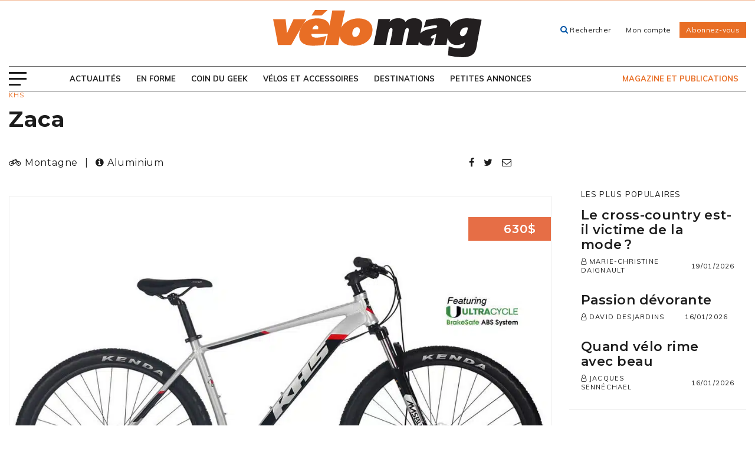

--- FILE ---
content_type: text/html; charset=UTF-8
request_url: https://www.velomag.com/acheter-un-velo/choisir-un-velo/khs/zaca/
body_size: 22271
content:
<!DOCTYPE html>
<!--[if IE 7]>
<html class="ie ie7" lang="fr-FR" prefix="og: https://ogp.me/ns#">
<![endif]-->
<!--[if IE 8]>
<html class="ie ie8" lang="fr-FR" prefix="og: https://ogp.me/ns#">
<![endif]-->
<!--[if !(IE 7) | !(IE 8) ]><!-->
<html id="top" lang="fr-FR" prefix="og: https://ogp.me/ns#">
<head>
	<meta charset="UTF-8" />
	<link rel="dns-prefetch" href="//fonts.googleapis.com/">

	<title>Zaca - Vélo Mag</title>
	
	<script>
        window.dataLayer = window.dataLayer || [];
        function gtag() {
            dataLayer.push(arguments);
        }
        gtag("consent", "default", {
            ad_storage: "denied",
            analytics_storage: "granted",
            functionality_storage: "granted",
            personalization_storage: "denied",
            security_storage: "granted",
            wait_for_update: 2000,
        });
        gtag("set", "ads_data_redaction", true);
        gtag("set", "url_passthrough", false);
    </script>


		<style>img:is([sizes="auto" i], [sizes^="auto," i]) { contain-intrinsic-size: 3000px 1500px }</style>
	
		<link rel="profile" href="https://gmpg.org/xfn/11" />
		<meta name="viewport" content="width=device-width, initial-scale=1.0" />
				<link rel="apple-touch-icon" sizes="180x180" href="https://www.velomag.com/wp-content/themes/velomag/images/favicons/apple-touch-icon.png">
		<link rel="icon" type="image/png" href="https://www.velomag.com/wp-content/themes/velomag/images/favicons/favicon-32x32.png" sizes="32x32">
		<link rel="icon" type="image/png" href="https://www.velomag.com/wp-content/themes/velomag/images/favicons/favicon-16x16.png" sizes="16x16">
		<link rel="manifest" href="https://www.velomag.com/wp-content/themes/velomag/images/favicons/site.webmanifest">
		<link rel="mask-icon" href="https://www.velomag.com/wp-content/themes/velomag/images/favicons/safari-pinned-tab.svg" color="#e4022e">
		<meta name="msapplication-TileColor" content="#e4022e">
		<meta name="theme-color" content="#ffffff">
		
<!-- Optimisation des moteurs de recherche par Rank Math - https://rankmath.com/ -->
<meta name="robots" content="follow, index, max-snippet:-1, max-video-preview:-1, max-image-preview:large"/>
<link rel="canonical" href="https://www.velomag.com/acheter-un-velo/choisir-un-velo/khs/zaca/" />
<meta property="og:locale" content="fr_FR" />
<meta property="og:type" content="article" />
<meta property="og:title" content="Zaca - Vélo Mag" />
<meta property="og:url" content="https://www.velomag.com/acheter-un-velo/choisir-un-velo/khs/zaca/" />
<meta property="og:site_name" content="Vélo Mag" />
<meta name="twitter:card" content="summary_large_image" />
<meta name="twitter:title" content="Zaca - Vélo Mag" />
<!-- /Extension Rank Math WordPress SEO -->

<link rel='dns-prefetch' href='//code.jquery.com' />
<link rel='dns-prefetch' href='//maps.googleapis.com' />
<link rel='dns-prefetch' href='//fonts.googleapis.com' />

<script type="text/javascript" id="wpp-js" src="https://www.velomag.com/wp-content/plugins/wordpress-popular-posts/assets/js/wpp.js?ver=7.3.3" data-sampling="0" data-sampling-rate="100" data-api-url="https://www.velomag.com/wp-json/wordpress-popular-posts" data-post-id="39064" data-token="be301c82f5" data-lang="0" data-debug="1"></script>
<link rel="alternate" type="application/rss+xml" title="Vélo Mag &raquo; Zaca Flux des commentaires" href="https://www.velomag.com/acheter-un-velo/choisir-un-velo/khs/zaca/feed/" />
		<!-- This site uses the Google Analytics by MonsterInsights plugin v9.7.0 - Using Analytics tracking - https://www.monsterinsights.com/ -->
		<!-- Remarque : MonsterInsights n’est actuellement pas configuré sur ce site. Le propriétaire doit authentifier son compte Google Analytics dans les réglages de MonsterInsights.  -->
					<!-- No tracking code set -->
				<!-- / Google Analytics by MonsterInsights -->
		<link rel='stylesheet' id='wp-block-library-css' href='https://www.velomag.com/wp-includes/css/dist/block-library/style.min.css?ver=6.8.3' type='text/css' media='all' />
<style id='classic-theme-styles-inline-css' type='text/css'>
/*! This file is auto-generated */
.wp-block-button__link{color:#fff;background-color:#32373c;border-radius:9999px;box-shadow:none;text-decoration:none;padding:calc(.667em + 2px) calc(1.333em + 2px);font-size:1.125em}.wp-block-file__button{background:#32373c;color:#fff;text-decoration:none}
</style>
<style id='global-styles-inline-css' type='text/css'>
:root{--wp--preset--aspect-ratio--square: 1;--wp--preset--aspect-ratio--4-3: 4/3;--wp--preset--aspect-ratio--3-4: 3/4;--wp--preset--aspect-ratio--3-2: 3/2;--wp--preset--aspect-ratio--2-3: 2/3;--wp--preset--aspect-ratio--16-9: 16/9;--wp--preset--aspect-ratio--9-16: 9/16;--wp--preset--color--black: #000000;--wp--preset--color--cyan-bluish-gray: #abb8c3;--wp--preset--color--white: #ffffff;--wp--preset--color--pale-pink: #f78da7;--wp--preset--color--vivid-red: #cf2e2e;--wp--preset--color--luminous-vivid-orange: #ff6900;--wp--preset--color--luminous-vivid-amber: #fcb900;--wp--preset--color--light-green-cyan: #7bdcb5;--wp--preset--color--vivid-green-cyan: #00d084;--wp--preset--color--pale-cyan-blue: #8ed1fc;--wp--preset--color--vivid-cyan-blue: #0693e3;--wp--preset--color--vivid-purple: #9b51e0;--wp--preset--gradient--vivid-cyan-blue-to-vivid-purple: linear-gradient(135deg,rgba(6,147,227,1) 0%,rgb(155,81,224) 100%);--wp--preset--gradient--light-green-cyan-to-vivid-green-cyan: linear-gradient(135deg,rgb(122,220,180) 0%,rgb(0,208,130) 100%);--wp--preset--gradient--luminous-vivid-amber-to-luminous-vivid-orange: linear-gradient(135deg,rgba(252,185,0,1) 0%,rgba(255,105,0,1) 100%);--wp--preset--gradient--luminous-vivid-orange-to-vivid-red: linear-gradient(135deg,rgba(255,105,0,1) 0%,rgb(207,46,46) 100%);--wp--preset--gradient--very-light-gray-to-cyan-bluish-gray: linear-gradient(135deg,rgb(238,238,238) 0%,rgb(169,184,195) 100%);--wp--preset--gradient--cool-to-warm-spectrum: linear-gradient(135deg,rgb(74,234,220) 0%,rgb(151,120,209) 20%,rgb(207,42,186) 40%,rgb(238,44,130) 60%,rgb(251,105,98) 80%,rgb(254,248,76) 100%);--wp--preset--gradient--blush-light-purple: linear-gradient(135deg,rgb(255,206,236) 0%,rgb(152,150,240) 100%);--wp--preset--gradient--blush-bordeaux: linear-gradient(135deg,rgb(254,205,165) 0%,rgb(254,45,45) 50%,rgb(107,0,62) 100%);--wp--preset--gradient--luminous-dusk: linear-gradient(135deg,rgb(255,203,112) 0%,rgb(199,81,192) 50%,rgb(65,88,208) 100%);--wp--preset--gradient--pale-ocean: linear-gradient(135deg,rgb(255,245,203) 0%,rgb(182,227,212) 50%,rgb(51,167,181) 100%);--wp--preset--gradient--electric-grass: linear-gradient(135deg,rgb(202,248,128) 0%,rgb(113,206,126) 100%);--wp--preset--gradient--midnight: linear-gradient(135deg,rgb(2,3,129) 0%,rgb(40,116,252) 100%);--wp--preset--font-size--small: 13px;--wp--preset--font-size--medium: 20px;--wp--preset--font-size--large: 36px;--wp--preset--font-size--x-large: 42px;--wp--preset--spacing--20: 0.44rem;--wp--preset--spacing--30: 0.67rem;--wp--preset--spacing--40: 1rem;--wp--preset--spacing--50: 1.5rem;--wp--preset--spacing--60: 2.25rem;--wp--preset--spacing--70: 3.38rem;--wp--preset--spacing--80: 5.06rem;--wp--preset--shadow--natural: 6px 6px 9px rgba(0, 0, 0, 0.2);--wp--preset--shadow--deep: 12px 12px 50px rgba(0, 0, 0, 0.4);--wp--preset--shadow--sharp: 6px 6px 0px rgba(0, 0, 0, 0.2);--wp--preset--shadow--outlined: 6px 6px 0px -3px rgba(255, 255, 255, 1), 6px 6px rgba(0, 0, 0, 1);--wp--preset--shadow--crisp: 6px 6px 0px rgba(0, 0, 0, 1);}:where(.is-layout-flex){gap: 0.5em;}:where(.is-layout-grid){gap: 0.5em;}body .is-layout-flex{display: flex;}.is-layout-flex{flex-wrap: wrap;align-items: center;}.is-layout-flex > :is(*, div){margin: 0;}body .is-layout-grid{display: grid;}.is-layout-grid > :is(*, div){margin: 0;}:where(.wp-block-columns.is-layout-flex){gap: 2em;}:where(.wp-block-columns.is-layout-grid){gap: 2em;}:where(.wp-block-post-template.is-layout-flex){gap: 1.25em;}:where(.wp-block-post-template.is-layout-grid){gap: 1.25em;}.has-black-color{color: var(--wp--preset--color--black) !important;}.has-cyan-bluish-gray-color{color: var(--wp--preset--color--cyan-bluish-gray) !important;}.has-white-color{color: var(--wp--preset--color--white) !important;}.has-pale-pink-color{color: var(--wp--preset--color--pale-pink) !important;}.has-vivid-red-color{color: var(--wp--preset--color--vivid-red) !important;}.has-luminous-vivid-orange-color{color: var(--wp--preset--color--luminous-vivid-orange) !important;}.has-luminous-vivid-amber-color{color: var(--wp--preset--color--luminous-vivid-amber) !important;}.has-light-green-cyan-color{color: var(--wp--preset--color--light-green-cyan) !important;}.has-vivid-green-cyan-color{color: var(--wp--preset--color--vivid-green-cyan) !important;}.has-pale-cyan-blue-color{color: var(--wp--preset--color--pale-cyan-blue) !important;}.has-vivid-cyan-blue-color{color: var(--wp--preset--color--vivid-cyan-blue) !important;}.has-vivid-purple-color{color: var(--wp--preset--color--vivid-purple) !important;}.has-black-background-color{background-color: var(--wp--preset--color--black) !important;}.has-cyan-bluish-gray-background-color{background-color: var(--wp--preset--color--cyan-bluish-gray) !important;}.has-white-background-color{background-color: var(--wp--preset--color--white) !important;}.has-pale-pink-background-color{background-color: var(--wp--preset--color--pale-pink) !important;}.has-vivid-red-background-color{background-color: var(--wp--preset--color--vivid-red) !important;}.has-luminous-vivid-orange-background-color{background-color: var(--wp--preset--color--luminous-vivid-orange) !important;}.has-luminous-vivid-amber-background-color{background-color: var(--wp--preset--color--luminous-vivid-amber) !important;}.has-light-green-cyan-background-color{background-color: var(--wp--preset--color--light-green-cyan) !important;}.has-vivid-green-cyan-background-color{background-color: var(--wp--preset--color--vivid-green-cyan) !important;}.has-pale-cyan-blue-background-color{background-color: var(--wp--preset--color--pale-cyan-blue) !important;}.has-vivid-cyan-blue-background-color{background-color: var(--wp--preset--color--vivid-cyan-blue) !important;}.has-vivid-purple-background-color{background-color: var(--wp--preset--color--vivid-purple) !important;}.has-black-border-color{border-color: var(--wp--preset--color--black) !important;}.has-cyan-bluish-gray-border-color{border-color: var(--wp--preset--color--cyan-bluish-gray) !important;}.has-white-border-color{border-color: var(--wp--preset--color--white) !important;}.has-pale-pink-border-color{border-color: var(--wp--preset--color--pale-pink) !important;}.has-vivid-red-border-color{border-color: var(--wp--preset--color--vivid-red) !important;}.has-luminous-vivid-orange-border-color{border-color: var(--wp--preset--color--luminous-vivid-orange) !important;}.has-luminous-vivid-amber-border-color{border-color: var(--wp--preset--color--luminous-vivid-amber) !important;}.has-light-green-cyan-border-color{border-color: var(--wp--preset--color--light-green-cyan) !important;}.has-vivid-green-cyan-border-color{border-color: var(--wp--preset--color--vivid-green-cyan) !important;}.has-pale-cyan-blue-border-color{border-color: var(--wp--preset--color--pale-cyan-blue) !important;}.has-vivid-cyan-blue-border-color{border-color: var(--wp--preset--color--vivid-cyan-blue) !important;}.has-vivid-purple-border-color{border-color: var(--wp--preset--color--vivid-purple) !important;}.has-vivid-cyan-blue-to-vivid-purple-gradient-background{background: var(--wp--preset--gradient--vivid-cyan-blue-to-vivid-purple) !important;}.has-light-green-cyan-to-vivid-green-cyan-gradient-background{background: var(--wp--preset--gradient--light-green-cyan-to-vivid-green-cyan) !important;}.has-luminous-vivid-amber-to-luminous-vivid-orange-gradient-background{background: var(--wp--preset--gradient--luminous-vivid-amber-to-luminous-vivid-orange) !important;}.has-luminous-vivid-orange-to-vivid-red-gradient-background{background: var(--wp--preset--gradient--luminous-vivid-orange-to-vivid-red) !important;}.has-very-light-gray-to-cyan-bluish-gray-gradient-background{background: var(--wp--preset--gradient--very-light-gray-to-cyan-bluish-gray) !important;}.has-cool-to-warm-spectrum-gradient-background{background: var(--wp--preset--gradient--cool-to-warm-spectrum) !important;}.has-blush-light-purple-gradient-background{background: var(--wp--preset--gradient--blush-light-purple) !important;}.has-blush-bordeaux-gradient-background{background: var(--wp--preset--gradient--blush-bordeaux) !important;}.has-luminous-dusk-gradient-background{background: var(--wp--preset--gradient--luminous-dusk) !important;}.has-pale-ocean-gradient-background{background: var(--wp--preset--gradient--pale-ocean) !important;}.has-electric-grass-gradient-background{background: var(--wp--preset--gradient--electric-grass) !important;}.has-midnight-gradient-background{background: var(--wp--preset--gradient--midnight) !important;}.has-small-font-size{font-size: var(--wp--preset--font-size--small) !important;}.has-medium-font-size{font-size: var(--wp--preset--font-size--medium) !important;}.has-large-font-size{font-size: var(--wp--preset--font-size--large) !important;}.has-x-large-font-size{font-size: var(--wp--preset--font-size--x-large) !important;}
:where(.wp-block-post-template.is-layout-flex){gap: 1.25em;}:where(.wp-block-post-template.is-layout-grid){gap: 1.25em;}
:where(.wp-block-columns.is-layout-flex){gap: 2em;}:where(.wp-block-columns.is-layout-grid){gap: 2em;}
:root :where(.wp-block-pullquote){font-size: 1.5em;line-height: 1.6;}
</style>
<link rel='stylesheet' id='wordpress-popular-posts-css-css' href='https://www.velomag.com/wp-content/plugins/wordpress-popular-posts/assets/css/wpp.css?ver=7.3.3' type='text/css' media='all' />
<link rel='stylesheet' id='magnific-css' href='https://www.velomag.com/wp-content/themes/velomag/css/magnific-popup.css?ver=1633530988' type='text/css' media='all' />
<link rel='stylesheet' id='jquery-mobile-css' href='https://www.velomag.com/wp-content/cache/background-css/1/www.velomag.com/wp-content/themes/velomag/css/jquery.mobile-1.5.0-rc1.min.css?ver=1633530988&wpr_t=1768924719' type='text/css' media='all' />
<link rel='stylesheet' id='velo-custom-css' href='https://www.velomag.com/wp-content/themes/velomag/css/velo.css?ver=1633530988' type='text/css' media='all' />
<link rel='stylesheet' id='google-fonts-css' href='https://fonts.googleapis.com/css?family=Montserrat%3A400%2C600%2C700%7CMuli%3A400%2C600%2C700%2C900&#038;ver=6.8.3' type='text/css' media='all' />
<link rel='stylesheet' id='main-css-css' href='https://www.velomag.com/wp-content/cache/background-css/1/www.velomag.com/wp-content/themes/velomag/css/style.css?ver=1692115699&wpr_t=1768924719' type='text/css' media='all' />
<!--[if IE]>
<link rel='stylesheet' id='ie-css-css' href='https://www.velomag.comie.css?ver=6.8.3' type='text/css' media='all' />
<![endif]-->
<script type="text/javascript" src="https://www.velomag.com/wp-includes/js/jquery/jquery.min.js?ver=3.7.1" id="jquery-core-js"></script>
<link rel="https://api.w.org/" href="https://www.velomag.com/wp-json/" /><link rel="EditURI" type="application/rsd+xml" title="RSD" href="https://www.velomag.com/xmlrpc.php?rsd" />
<meta name="generator" content="WordPress 6.8.3" />
<link rel='shortlink' href='https://www.velomag.com/?p=39064' />
<link rel="alternate" title="oEmbed (JSON)" type="application/json+oembed" href="https://www.velomag.com/wp-json/oembed/1.0/embed?url=https%3A%2F%2Fwww.velomag.com%2Facheter-un-velo%2Fchoisir-un-velo%2Fkhs%2Fzaca%2F" />
<link rel="alternate" title="oEmbed (XML)" type="text/xml+oembed" href="https://www.velomag.com/wp-json/oembed/1.0/embed?url=https%3A%2F%2Fwww.velomag.com%2Facheter-un-velo%2Fchoisir-un-velo%2Fkhs%2Fzaca%2F&#038;format=xml" />
			<!-- Google Tag Manager -->
			<script>(function(w,d,s,l,i){w[l]=w[l]||[];w[l].push({'gtm.start':
			new Date().getTime(),event:'gtm.js'});var f=d.getElementsByTagName(s)[0],
			j=d.createElement(s),dl=l!='dataLayer'?'&l='+l:'';j.async=true;j.src=
			'https://www.googletagmanager.com/gtm.js?id='+i+dl;f.parentNode.insertBefore(j,f);
			})(window,document,'script','dataLayer','GTM-PWPHPWG');</script>
			<!-- End Google Tag Manager -->
			            <style id="wpp-loading-animation-styles">@-webkit-keyframes bgslide{from{background-position-x:0}to{background-position-x:-200%}}@keyframes bgslide{from{background-position-x:0}to{background-position-x:-200%}}.wpp-widget-block-placeholder,.wpp-shortcode-placeholder{margin:0 auto;width:60px;height:3px;background:#dd3737;background:linear-gradient(90deg,#dd3737 0%,#571313 10%,#dd3737 100%);background-size:200% auto;border-radius:3px;-webkit-animation:bgslide 1s infinite linear;animation:bgslide 1s infinite linear}</style>
            		<style type="text/css" id="wp-custom-css">
			/*accueil image en kiosque*/
.page-id-495 .cta-current-mag .cta-current-mag-wrap figure {
    top: -146px;
    left: 50%;
    width: 300px;
    height: 265px;
}
.page-id-495 .cta-current-mag .cta-current-mag-wrap {
    padding: 127px 90px 40px;
    margin-top: 103px;
}
.posts-row .posts-wrapper{
	margin: 30px 0;
}
.posts-row .post .post-details {
	padding: 15px;
}
@media (max-width: 800px) {
.page-id-495 .cta-current-mag .cta-current-mag-wrap {
   padding: 127px 20px 40px !important;
    margin-top: 103px;
}
}
/*magazine*/
.related-posts-wrapper h3 {color:#00AEEF;margin: 0 0 15px 0;font-size:20px;font-weight:normal}
.related-posts-wrapper h4 {color:#00AEEF;margin: 0 0 12px 0;font-size:17px;font-weight:normal}

.page-template-abonnement .border-wrapper .reasons li {font-weight: 300;}
.page-template-abonnement .border-wrapper h4 {text-align: center;font-weight: 600;}

/* cacher accessoires dans page modifier-la-boutique */
.acf-field.acf-field-taxonomy.acf-field-5b3ceefe695a6 {
    display: none;
}

.hidden {
    display: none;
}

.mtop-40 {margin-top:40px}
.mbottom-20 {
    margin-bottom: 20px !important;}
.pbottom-0 {
    margin-bottom: 0px !important;}

.hidden_label .gfield_label {
    display: none !important;
}

.gfield_checkbox label {
    display: inline;
}
.gfield_checkbox li { padding-left: 0 !important;}
.menu-item-26303 {display:none !important}
.container.header-search-wrap {
    display: none !important;
}
.pubs.sidebar {
	margin: 60px 0 0 10px
}

/* Fix colors for the nav menu. */
.header .container .main-nav-wrap ul li.current-menu-item a {
  color: initial;
}
.header .container .main-nav-wrap ul li.current-menu-item a:focus,
.header .container .main-nav-wrap ul li.current-menu-item a:hover,
.header .container .main-nav-wrap ul li.current-menu-item > a,
.header .container .main-nav-wrap ul li.current-menu-parent > a {
  color: #e86e25;
}

/* Bandeau de petites images */
.responsive-img-strip {
  display: flex;
  justify-content: space-around;
  flex-wrap: wrap;
  gap: 1rem;
}

/* Liens sur fonds de couleur */
a.white-link {
    box-shadow: inset 0 -4px 0 white !important;
}
a.white-link:focus, a.white-link:hover {
    background: white !important;
}
a.black-link {
    box-shadow: inset 0 -4px 0 black !important;
}
a.black-link:focus, a.black-link:hover {
    background: black !important;
}
		</style>
		<noscript><style id="rocket-lazyload-nojs-css">.rll-youtube-player, [data-lazy-src]{display:none !important;}</style></noscript>
	
	<!-- <script async src="//js-sec.indexww.com/ht/p/190372-122511909787729.js"></script> -->
	<script async src="https://securepubads.g.doubleclick.net/tag/js/gpt.js"></script>

	<script>
		var googletag = googletag || {}; 
		googletag.cmd = googletag.cmd || [];

		var refresh_slots = [];

	// Espaces publicitaires avec tags Google Publisher Tag
	googletag.cmd.push(function() {

		googletag.pubads().enableSingleRequest();
		googletag.pubads().setTargeting('SEC_tags', '');
		googletag.pubads().setTargeting('ID', 'single-39064');

		// Commencer à récupérer les annonces
		googletag.enableServices();
	});
	</script>

	<!-- Facebook Pixel Code -->
	<script>
		!function(f,b,e,v,n,t,s)
		{if(f.fbq)return;n=f.fbq=function(){n.callMethod?
		n.callMethod.apply(n,arguments):n.queue.push(arguments)};
		if(!f._fbq)f._fbq=n;n.push=n;n.loaded=!0;n.version='2.0';
		n.queue=[];t=b.createElement(e);t.async=!0;
		t.src=v;s=b.getElementsByTagName(e)[0];
		s.parentNode.insertBefore(t,s)}(window, document,'script',
		'https://connect.facebook.net/en_US/fbevents.js');
		fbq('init', '630540867081081');
		fbq('track', 'PageView');
	</script>
	<noscript><img height="1" width="1" style="display:none"
	src="https://www.facebook.com/tr?id=630540867081081&ev=PageView&noscript=1"
	/></noscript>
	<!-- End Facebook Pixel Code -->
	
	<!-- Start cookieyes banner -->
	<script data-minify="1" id="cookieyes" type="text/javascript" src="https://www.velomag.com/wp-content/cache/min/1/client_data/def60873ea55fd6ed8514ce2/script.js?ver=1741882922"></script>
	<!-- End cookieyes banner -->

<style id="wpr-lazyload-bg-container"></style><style id="wpr-lazyload-bg-exclusion"></style>
<noscript>
<style id="wpr-lazyload-bg-nostyle">.ui-icon-loading{--wpr-bg-e9cd0716-604a-4bf1-bd3d-437c40721651: url('https://www.velomag.com/wp-content/themes/velomag/css/images/ajax-loader.gif');}.ui-nosvg .ui-icon-action{--wpr-bg-08561731-0423-4a12-92dc-71b33c3a93ed: url('https://www.velomag.com/wp-content/themes/velomag/css/images/icons-png/action-white.png');}.ui-nosvg .ui-icon-alert{--wpr-bg-bd635bb0-38fc-4cfc-81fd-37880abbd773: url('https://www.velomag.com/wp-content/themes/velomag/css/images/icons-png/alert-white.png');}.ui-nosvg .ui-icon-arrow-d-l{--wpr-bg-a70a5b42-6cf5-4b00-b0d8-48a6de6fd345: url('https://www.velomag.com/wp-content/themes/velomag/css/images/icons-png/arrow-d-l-white.png');}.ui-nosvg .ui-icon-arrow-d-r{--wpr-bg-741f4d63-f9b7-4dad-958c-cee5202895ac: url('https://www.velomag.com/wp-content/themes/velomag/css/images/icons-png/arrow-d-r-white.png');}.ui-nosvg .ui-icon-arrow-d{--wpr-bg-9b6113e3-068f-4d94-ba91-93d6e130ad3e: url('https://www.velomag.com/wp-content/themes/velomag/css/images/icons-png/arrow-d-white.png');}.ui-nosvg .ui-icon-arrow-l{--wpr-bg-d515f997-8261-494a-bdea-545711e2db15: url('https://www.velomag.com/wp-content/themes/velomag/css/images/icons-png/arrow-l-white.png');}.ui-nosvg .ui-icon-arrow-r{--wpr-bg-c324d758-47bd-469c-8400-482f76f69a07: url('https://www.velomag.com/wp-content/themes/velomag/css/images/icons-png/arrow-r-white.png');}.ui-nosvg .ui-icon-arrow-u-l{--wpr-bg-f8969ee3-5626-4e49-818b-f9c580a4d390: url('https://www.velomag.com/wp-content/themes/velomag/css/images/icons-png/arrow-u-l-white.png');}.ui-nosvg .ui-icon-arrow-u-r{--wpr-bg-ed334ae2-ab4f-44fe-ba8e-e2388e3d576b: url('https://www.velomag.com/wp-content/themes/velomag/css/images/icons-png/arrow-u-r-white.png');}.ui-nosvg .ui-icon-arrow-u{--wpr-bg-23bd7c76-de27-4609-a721-deedf3a2b7bb: url('https://www.velomag.com/wp-content/themes/velomag/css/images/icons-png/arrow-u-white.png');}.ui-nosvg .ui-icon-audio{--wpr-bg-f27dd66c-0534-4aa8-95d0-37cbb6d5523e: url('https://www.velomag.com/wp-content/themes/velomag/css/images/icons-png/audio-white.png');}.ui-nosvg .ui-icon-back{--wpr-bg-030525d6-f576-4c09-8379-a9985479e949: url('https://www.velomag.com/wp-content/themes/velomag/css/images/icons-png/back-white.png');}.ui-nosvg .ui-icon-bars{--wpr-bg-a4135657-e5ed-4f2f-aefe-978785f44742: url('https://www.velomag.com/wp-content/themes/velomag/css/images/icons-png/bars-white.png');}.ui-nosvg .ui-icon-bullets{--wpr-bg-15e68103-dbfa-4ad9-8704-7b5520d7e6f3: url('https://www.velomag.com/wp-content/themes/velomag/css/images/icons-png/bullets-white.png');}.ui-nosvg .ui-icon-calendar{--wpr-bg-4df69952-adab-445d-8445-b7e3500e1e64: url('https://www.velomag.com/wp-content/themes/velomag/css/images/icons-png/calendar-white.png');}.ui-nosvg .ui-icon-camera{--wpr-bg-afa8c01e-f139-4246-8214-67ed4c589f0d: url('https://www.velomag.com/wp-content/themes/velomag/css/images/icons-png/camera-white.png');}.ui-nosvg .ui-icon-caret-d{--wpr-bg-2ffe1470-3afb-46b0-a0d6-1396dc04e473: url('https://www.velomag.com/wp-content/themes/velomag/css/images/icons-png/caret-d-white.png');}.ui-nosvg .ui-icon-caret-l{--wpr-bg-dee94743-016a-41a9-beed-e6ae567ae23b: url('https://www.velomag.com/wp-content/themes/velomag/css/images/icons-png/caret-l-white.png');}.ui-nosvg .ui-icon-caret-r{--wpr-bg-de7efacb-d5a7-403f-9f7d-6d49e26085bc: url('https://www.velomag.com/wp-content/themes/velomag/css/images/icons-png/caret-r-white.png');}.ui-nosvg .ui-icon-caret-u{--wpr-bg-aacb352d-2612-48b1-b9da-497fe09cd95d: url('https://www.velomag.com/wp-content/themes/velomag/css/images/icons-png/caret-u-white.png');}.ui-nosvg .ui-icon-check,html.ui-nosvg .ui-button.ui-checkbox-on{--wpr-bg-b115882b-ec22-4f01-97d9-75266f414bac: url('https://www.velomag.com/wp-content/themes/velomag/css/images/icons-png/check-white.png');}.ui-nosvg .ui-icon-clock{--wpr-bg-2a24c201-b1dc-4389-96c9-d7417691422a: url('https://www.velomag.com/wp-content/themes/velomag/css/images/icons-png/clock-white.png');}.ui-nosvg .ui-icon-cloud{--wpr-bg-9cd9046c-8856-4c9b-9b0d-aa2d40577aaa: url('https://www.velomag.com/wp-content/themes/velomag/css/images/icons-png/cloud-white.png');}.ui-nosvg .ui-icon-comment{--wpr-bg-34c6ecdd-6a4d-4cfc-90bb-d31dc005084c: url('https://www.velomag.com/wp-content/themes/velomag/css/images/icons-png/comment-white.png');}.ui-nosvg .ui-icon-delete{--wpr-bg-f41fcc7f-645b-42f9-b7c4-6ea7d59dd58e: url('https://www.velomag.com/wp-content/themes/velomag/css/images/icons-png/delete-white.png');}.ui-nosvg .ui-icon-edit{--wpr-bg-e409520b-e410-4c49-ad18-7ea52cf8b49b: url('https://www.velomag.com/wp-content/themes/velomag/css/images/icons-png/edit-white.png');}.ui-nosvg .ui-icon-eye{--wpr-bg-1e53f747-1e6b-4616-a5b2-67d8d99b377c: url('https://www.velomag.com/wp-content/themes/velomag/css/images/icons-png/eye-white.png');}.ui-nosvg .ui-icon-forbidden{--wpr-bg-fc8aa37d-c45b-4074-8826-c8dba2e85ad1: url('https://www.velomag.com/wp-content/themes/velomag/css/images/icons-png/forbidden-white.png');}.ui-nosvg .ui-icon-forward{--wpr-bg-4f819d13-3810-4e5f-afb1-0b03ba97adb1: url('https://www.velomag.com/wp-content/themes/velomag/css/images/icons-png/forward-white.png');}.ui-nosvg .ui-icon-gear{--wpr-bg-232e08a8-d2ab-4607-bd7d-bc91c80a6b87: url('https://www.velomag.com/wp-content/themes/velomag/css/images/icons-png/gear-white.png');}.ui-nosvg .ui-icon-grid{--wpr-bg-22c13f7a-b1d2-4eb4-9e57-e893302bf345: url('https://www.velomag.com/wp-content/themes/velomag/css/images/icons-png/grid-white.png');}.ui-nosvg .ui-icon-heart{--wpr-bg-8bc494e3-80d4-4f4a-bcc4-f83371f1d2c7: url('https://www.velomag.com/wp-content/themes/velomag/css/images/icons-png/heart-white.png');}.ui-nosvg .ui-icon-home{--wpr-bg-e8d8492a-b062-47c7-922b-7ced774d02e4: url('https://www.velomag.com/wp-content/themes/velomag/css/images/icons-png/home-white.png');}.ui-nosvg .ui-icon-info{--wpr-bg-7b521b3d-f74d-4119-aa3f-fb53572dc04d: url('https://www.velomag.com/wp-content/themes/velomag/css/images/icons-png/info-white.png');}.ui-nosvg .ui-icon-location{--wpr-bg-e96bf098-af97-4495-9cac-c75642dfe258: url('https://www.velomag.com/wp-content/themes/velomag/css/images/icons-png/location-white.png');}.ui-nosvg .ui-icon-lock{--wpr-bg-e399c543-feed-47a4-9b6e-44652ab16b90: url('https://www.velomag.com/wp-content/themes/velomag/css/images/icons-png/lock-white.png');}.ui-nosvg .ui-icon-mail{--wpr-bg-2932afca-07b5-4d58-99f2-effc4b2ed613: url('https://www.velomag.com/wp-content/themes/velomag/css/images/icons-png/mail-white.png');}.ui-nosvg .ui-icon-minus{--wpr-bg-48b7794d-5cae-4af7-93f0-15b63a7a1fea: url('https://www.velomag.com/wp-content/themes/velomag/css/images/icons-png/minus-white.png');}.ui-nosvg .ui-icon-navigation{--wpr-bg-ad3e1fa1-adf4-459b-905c-42c355f8c2cf: url('https://www.velomag.com/wp-content/themes/velomag/css/images/icons-png/navigation-white.png');}.ui-nosvg .ui-icon-phone{--wpr-bg-569321ce-5509-4b01-9caa-6f3329eadf63: url('https://www.velomag.com/wp-content/themes/velomag/css/images/icons-png/phone-white.png');}.ui-nosvg .ui-icon-plus{--wpr-bg-6086c892-428e-49c9-8dd5-2fab1ca0671e: url('https://www.velomag.com/wp-content/themes/velomag/css/images/icons-png/plus-white.png');}.ui-nosvg .ui-icon-power{--wpr-bg-ae324e69-f70a-4571-804f-a81bb62b689f: url('https://www.velomag.com/wp-content/themes/velomag/css/images/icons-png/power-white.png');}.ui-nosvg .ui-icon-recycle{--wpr-bg-ade54247-db7c-4dbb-baf5-47387d77a53b: url('https://www.velomag.com/wp-content/themes/velomag/css/images/icons-png/recycle-white.png');}.ui-nosvg .ui-icon-refresh{--wpr-bg-8983f21b-7d70-43c7-bac9-93a1f5c3be16: url('https://www.velomag.com/wp-content/themes/velomag/css/images/icons-png/refresh-white.png');}.ui-nosvg .ui-icon-search{--wpr-bg-8abf4945-4bd4-45f3-9415-e2ab76e0748b: url('https://www.velomag.com/wp-content/themes/velomag/css/images/icons-png/search-white.png');}.ui-nosvg .ui-icon-shop{--wpr-bg-2e3b8ff7-cfa7-4d2c-966b-59fec767f8e4: url('https://www.velomag.com/wp-content/themes/velomag/css/images/icons-png/shop-white.png');}.ui-nosvg .ui-icon-star{--wpr-bg-60c24b16-bc0e-4cc8-9548-cd1e90020419: url('https://www.velomag.com/wp-content/themes/velomag/css/images/icons-png/star-white.png');}.ui-nosvg .ui-icon-tag{--wpr-bg-4156a5eb-276c-42c3-ad5c-6428219ce255: url('https://www.velomag.com/wp-content/themes/velomag/css/images/icons-png/tag-white.png');}.ui-nosvg .ui-icon-user{--wpr-bg-9b67da25-9918-4b8d-a6bb-f61474011bcf: url('https://www.velomag.com/wp-content/themes/velomag/css/images/icons-png/user-white.png');}.ui-nosvg .ui-icon-video{--wpr-bg-0bef4893-8ff3-47c1-ba45-3cb439fcfc3c: url('https://www.velomag.com/wp-content/themes/velomag/css/images/icons-png/video-white.png');}.ui-nosvg .ui-alt-icon.ui-icon-action,.ui-nosvg .ui-alt-icon .ui-icon-action{--wpr-bg-1692e4d6-55b4-4cfd-b141-ba70533e03f4: url('https://www.velomag.com/wp-content/themes/velomag/css/images/icons-png/action-black.png');}.ui-nosvg .ui-alt-icon.ui-icon-alert,.ui-nosvg .ui-alt-icon .ui-icon-alert{--wpr-bg-7e60ac6a-d4ff-4c75-9404-a2d4428993df: url('https://www.velomag.com/wp-content/themes/velomag/css/images/icons-png/alert-black.png');}.ui-nosvg .ui-alt-icon.ui-icon-arrow-d,.ui-nosvg .ui-alt-icon .ui-icon-arrow-d{--wpr-bg-46741db8-90f4-4310-bc0e-498f6ff67c2e: url('https://www.velomag.com/wp-content/themes/velomag/css/images/icons-png/arrow-d-black.png');}.ui-nosvg .ui-alt-icon.ui-icon-arrow-d-l,.ui-nosvg .ui-alt-icon .ui-icon-arrow-d-l{--wpr-bg-de08e676-e48b-4164-a5b5-5ab3f0ea49b4: url('https://www.velomag.com/wp-content/themes/velomag/css/images/icons-png/arrow-d-l-black.png');}.ui-nosvg .ui-alt-icon.ui-icon-arrow-d-r,.ui-nosvg .ui-alt-icon .ui-icon-arrow-d-r{--wpr-bg-0cf95edc-3b6f-4f63-9e45-6d90494f4e0d: url('https://www.velomag.com/wp-content/themes/velomag/css/images/icons-png/arrow-d-r-black.png');}.ui-nosvg .ui-alt-icon.ui-icon-arrow-l,.ui-nosvg .ui-alt-icon .ui-icon-arrow-l{--wpr-bg-b4833280-f602-4596-bbbf-a13ae80929a0: url('https://www.velomag.com/wp-content/themes/velomag/css/images/icons-png/arrow-l-black.png');}.ui-nosvg .ui-alt-icon.ui-icon-arrow-r,.ui-nosvg .ui-alt-icon .ui-icon-arrow-r{--wpr-bg-d6cc9c93-0009-4758-8fe5-bd61cbca689f: url('https://www.velomag.com/wp-content/themes/velomag/css/images/icons-png/arrow-r-black.png');}.ui-nosvg .ui-alt-icon.ui-icon-arrow-u,.ui-nosvg .ui-alt-icon .ui-icon-arrow-u{--wpr-bg-d30fe818-c160-40f2-83c7-c9bb839f3102: url('https://www.velomag.com/wp-content/themes/velomag/css/images/icons-png/arrow-u-black.png');}.ui-nosvg .ui-alt-icon.ui-icon-arrow-u-l,.ui-nosvg .ui-alt-icon .ui-icon-arrow-u-l{--wpr-bg-cecbfd1b-7269-4cf6-9dd3-ada8ca7dfb1f: url('https://www.velomag.com/wp-content/themes/velomag/css/images/icons-png/arrow-u-l-black.png');}.ui-nosvg .ui-alt-icon.ui-icon-arrow-u-r,.ui-nosvg .ui-alt-icon .ui-icon-arrow-u-r{--wpr-bg-49528c28-1401-42ff-a26f-7b0bd94396d1: url('https://www.velomag.com/wp-content/themes/velomag/css/images/icons-png/arrow-u-r-black.png');}.ui-nosvg .ui-alt-icon.ui-icon-audio,.ui-nosvg .ui-alt-icon .ui-icon-audio{--wpr-bg-e9fda864-ded2-4e02-b07d-e90865f62c85: url('https://www.velomag.com/wp-content/themes/velomag/css/images/icons-png/audio-black.png');}.ui-nosvg .ui-alt-icon.ui-icon-back,.ui-nosvg .ui-alt-icon .ui-icon-back{--wpr-bg-ef8291bd-6fed-43c7-b971-081144433c53: url('https://www.velomag.com/wp-content/themes/velomag/css/images/icons-png/back-black.png');}.ui-nosvg .ui-alt-icon.ui-icon-bars,.ui-nosvg .ui-alt-icon .ui-icon-bars{--wpr-bg-12c10112-b8aa-4a31-b5ab-56ca056e189e: url('https://www.velomag.com/wp-content/themes/velomag/css/images/icons-png/bars-black.png');}.ui-nosvg .ui-alt-icon.ui-icon-bullets,.ui-nosvg .ui-alt-icon .ui-icon-bullets{--wpr-bg-47bb6bcb-4f2b-4f82-bff2-61b57db9a2b0: url('https://www.velomag.com/wp-content/themes/velomag/css/images/icons-png/bullets-black.png');}.ui-nosvg .ui-alt-icon.ui-icon-calendar,.ui-nosvg .ui-alt-icon .ui-icon-calendar{--wpr-bg-b701636e-1b00-4e66-a757-e4ac7ce972b6: url('https://www.velomag.com/wp-content/themes/velomag/css/images/icons-png/calendar-black.png');}.ui-nosvg .ui-alt-icon.ui-icon-camera,.ui-nosvg .ui-alt-icon .ui-icon-camera{--wpr-bg-9605189c-9f5f-4748-b430-3a54dde7d5f6: url('https://www.velomag.com/wp-content/themes/velomag/css/images/icons-png/camera-black.png');}.ui-nosvg .ui-alt-icon.ui-icon-caret-d,.ui-nosvg .ui-alt-icon .ui-icon-caret-d{--wpr-bg-45cc1fb9-eda1-4d32-b112-90e545ad7ec2: url('https://www.velomag.com/wp-content/themes/velomag/css/images/icons-png/caret-d-black.png');}.ui-nosvg .ui-alt-icon.ui-icon-caret-l,.ui-nosvg .ui-alt-icon .ui-icon-caret-l{--wpr-bg-9025597b-0ad9-45c0-bd6e-adf561ba7312: url('https://www.velomag.com/wp-content/themes/velomag/css/images/icons-png/caret-l-black.png');}.ui-nosvg .ui-alt-icon.ui-icon-caret-r,.ui-nosvg .ui-alt-icon .ui-icon-caret-r{--wpr-bg-d37094ea-a075-4124-baa3-a5943a651064: url('https://www.velomag.com/wp-content/themes/velomag/css/images/icons-png/caret-r-black.png');}.ui-nosvg .ui-alt-icon.ui-icon-caret-u,.ui-nosvg .ui-alt-icon .ui-icon-caret-u{--wpr-bg-a74debbb-fe72-4393-92dd-3d9aa06f758a: url('https://www.velomag.com/wp-content/themes/velomag/css/images/icons-png/caret-u-black.png');}.ui-nosvg .ui-alt-icon.ui-icon-check,.ui-nosvg .ui-alt-icon .ui-icon-check,.ui-nosvg .ui-alt-icon.ui-button.ui-checkbox-on,.ui-nosvg .ui-alt-icon .ui-button.ui-checkbox-on{--wpr-bg-915b792f-8ed2-43fe-8165-57ef12e51c7b: url('https://www.velomag.com/wp-content/themes/velomag/css/images/icons-png/check-black.png');}.ui-nosvg .ui-alt-icon.ui-icon-clock,.ui-nosvg .ui-alt-icon .ui-icon-clock{--wpr-bg-6d3c10ea-1c74-48af-81b1-b9252f9213a3: url('https://www.velomag.com/wp-content/themes/velomag/css/images/icons-png/clock-black.png');}.ui-nosvg .ui-alt-icon.ui-icon-cloud,.ui-nosvg .ui-alt-icon .ui-icon-cloud{--wpr-bg-8cfde345-7dfc-4500-b9d6-d127276a23c7: url('https://www.velomag.com/wp-content/themes/velomag/css/images/icons-png/cloud-black.png');}.ui-nosvg .ui-alt-icon.ui-icon-comment,.ui-nosvg .ui-alt-icon .ui-icon-comment{--wpr-bg-71f200c3-14c9-4ffd-9c0c-fd29ced92548: url('https://www.velomag.com/wp-content/themes/velomag/css/images/icons-png/comment-black.png');}.ui-nosvg .ui-alt-icon.ui-icon-delete,.ui-nosvg .ui-alt-icon .ui-icon-delete{--wpr-bg-2869276d-73dd-4fb0-bf39-b39e6b9da42f: url('https://www.velomag.com/wp-content/themes/velomag/css/images/icons-png/delete-black.png');}.ui-nosvg .ui-alt-icon.ui-icon-edit,.ui-nosvg .ui-alt-icon .ui-icon-edit{--wpr-bg-cc86bf90-216b-4757-b17b-19e750758edf: url('https://www.velomag.com/wp-content/themes/velomag/css/images/icons-png/edit-black.png');}.ui-nosvg .ui-alt-icon.ui-icon-eye,.ui-nosvg .ui-alt-icon .ui-icon-eye{--wpr-bg-97f9a311-50cf-4ba4-bf05-3dd90f5638ba: url('https://www.velomag.com/wp-content/themes/velomag/css/images/icons-png/eye-black.png');}.ui-nosvg .ui-alt-icon.ui-icon-forbidden,.ui-nosvg .ui-alt-icon .ui-icon-forbidden{--wpr-bg-71eb5257-dc6f-41f5-824f-653e61402cfb: url('https://www.velomag.com/wp-content/themes/velomag/css/images/icons-png/forbidden-black.png');}.ui-nosvg .ui-alt-icon.ui-icon-forward,.ui-nosvg .ui-alt-icon .ui-icon-forward{--wpr-bg-9ed8f617-3273-4397-90b3-d813a8f1eff8: url('https://www.velomag.com/wp-content/themes/velomag/css/images/icons-png/forward-black.png');}.ui-nosvg .ui-alt-icon.ui-icon-gear,.ui-nosvg .ui-alt-icon .ui-icon-gear{--wpr-bg-948e2c54-d69c-40ba-8810-96739c630ef0: url('https://www.velomag.com/wp-content/themes/velomag/css/images/icons-png/gear-black.png');}.ui-nosvg .ui-alt-icon.ui-icon-grid,.ui-nosvg .ui-alt-icon .ui-icon-grid{--wpr-bg-5438a352-eddc-40a3-9862-1f6c4425cea2: url('https://www.velomag.com/wp-content/themes/velomag/css/images/icons-png/grid-black.png');}.ui-nosvg .ui-alt-icon.ui-icon-heart,.ui-nosvg .ui-alt-icon .ui-icon-heart{--wpr-bg-dd493a6a-e222-4b1c-a656-bb364951dce5: url('https://www.velomag.com/wp-content/themes/velomag/css/images/icons-png/heart-black.png');}.ui-nosvg .ui-alt-icon.ui-icon-home,.ui-nosvg .ui-alt-icon .ui-icon-home{--wpr-bg-b32a4413-e179-4dc8-bc5c-9d1635ae07c1: url('https://www.velomag.com/wp-content/themes/velomag/css/images/icons-png/home-black.png');}.ui-nosvg .ui-alt-icon.ui-icon-info,.ui-nosvg .ui-alt-icon .ui-icon-info{--wpr-bg-d833514e-f647-43d6-8075-9f629ee966ec: url('https://www.velomag.com/wp-content/themes/velomag/css/images/icons-png/info-black.png');}.ui-nosvg .ui-alt-icon.ui-icon-location,.ui-nosvg .ui-alt-icon .ui-icon-location{--wpr-bg-ddc785b0-4db2-4e42-a642-f93f8340d580: url('https://www.velomag.com/wp-content/themes/velomag/css/images/icons-png/location-black.png');}.ui-nosvg .ui-alt-icon.ui-icon-lock,.ui-nosvg .ui-alt-icon .ui-icon-lock{--wpr-bg-ae53c742-9a09-41f2-89f5-38c20e662a05: url('https://www.velomag.com/wp-content/themes/velomag/css/images/icons-png/lock-black.png');}.ui-nosvg .ui-alt-icon.ui-icon-mail,.ui-nosvg .ui-alt-icon .ui-icon-mail{--wpr-bg-b0ea0f29-eda0-486e-b0ea-eda1fc2dd694: url('https://www.velomag.com/wp-content/themes/velomag/css/images/icons-png/mail-black.png');}.ui-nosvg .ui-alt-icon.ui-icon-minus,.ui-nosvg .ui-alt-icon .ui-icon-minus{--wpr-bg-f0628869-3d57-4453-9a79-3ef4e2efbbc2: url('https://www.velomag.com/wp-content/themes/velomag/css/images/icons-png/minus-black.png');}.ui-nosvg .ui-alt-icon.ui-icon-navigation,.ui-nosvg .ui-alt-icon .ui-icon-navigation{--wpr-bg-0ff07bab-3cf9-4ca8-abc2-e1eb59c1a026: url('https://www.velomag.com/wp-content/themes/velomag/css/images/icons-png/navigation-black.png');}.ui-nosvg .ui-alt-icon.ui-icon-phone,.ui-nosvg .ui-alt-icon .ui-icon-phone{--wpr-bg-9fd5f463-b4e1-470c-b9cb-2a75cfbb89a3: url('https://www.velomag.com/wp-content/themes/velomag/css/images/icons-png/phone-black.png');}.ui-nosvg .ui-alt-icon.ui-icon-plus,.ui-nosvg .ui-alt-icon .ui-icon-plus{--wpr-bg-4dfe3a8e-1e5e-4ad3-869b-54a2f742135a: url('https://www.velomag.com/wp-content/themes/velomag/css/images/icons-png/plus-black.png');}.ui-nosvg .ui-alt-icon.ui-icon-power,.ui-nosvg .ui-alt-icon .ui-icon-power{--wpr-bg-9232fce9-9c24-4f30-b22d-5f9a26a92dbb: url('https://www.velomag.com/wp-content/themes/velomag/css/images/icons-png/power-black.png');}.ui-nosvg .ui-alt-icon.ui-icon-recycle,.ui-nosvg .ui-alt-icon .ui-icon-recycle{--wpr-bg-52a01f8c-665d-47df-ac35-89aa73fc180b: url('https://www.velomag.com/wp-content/themes/velomag/css/images/icons-png/recycle-black.png');}.ui-nosvg .ui-alt-icon.ui-icon-refresh,.ui-nosvg .ui-alt-icon .ui-icon-refresh{--wpr-bg-21a91b27-0f16-46bc-ba7e-a6b57bd84764: url('https://www.velomag.com/wp-content/themes/velomag/css/images/icons-png/refresh-black.png');}.ui-nosvg .ui-alt-icon.ui-icon-search,.ui-nosvg .ui-alt-icon .ui-icon-search{--wpr-bg-c299bf2e-c8ae-4440-a143-153532a0827c: url('https://www.velomag.com/wp-content/themes/velomag/css/images/icons-png/search-black.png');}.ui-nosvg .ui-alt-icon.ui-icon-shop,.ui-nosvg .ui-alt-icon .ui-icon-shop{--wpr-bg-857a6e13-5c10-48c0-bb50-1f90dc95830d: url('https://www.velomag.com/wp-content/themes/velomag/css/images/icons-png/shop-black.png');}.ui-nosvg .ui-alt-icon.ui-icon-star,.ui-nosvg .ui-alt-icon .ui-icon-star{--wpr-bg-e41640cd-fd44-43ec-926e-9750458f4d57: url('https://www.velomag.com/wp-content/themes/velomag/css/images/icons-png/star-black.png');}.ui-nosvg .ui-alt-icon.ui-icon-tag,.ui-nosvg .ui-alt-icon .ui-icon-tag{--wpr-bg-2ded9605-84be-4d12-a40d-f7a612a5817f: url('https://www.velomag.com/wp-content/themes/velomag/css/images/icons-png/tag-black.png');}.ui-nosvg .ui-alt-icon.ui-icon-user,.ui-nosvg .ui-alt-icon .ui-icon-user{--wpr-bg-01567394-061c-4f0c-8903-648e61663d29: url('https://www.velomag.com/wp-content/themes/velomag/css/images/icons-png/user-black.png');}.ui-nosvg .ui-alt-icon.ui-icon-video,.ui-nosvg .ui-alt-icon .ui-icon-video{--wpr-bg-68bd750e-970e-4d4b-90bd-91a9e508a77f: url('https://www.velomag.com/wp-content/themes/velomag/css/images/icons-png/video-black.png');}.header .container .main-nav-wrap .sidemenu .list-subscriptions .stencil-subscribe::after,.sidemenu .list-subscriptions .stencil-subscribe::after{--wpr-bg-5e172ae5-e4d5-4adb-a418-f2123bc14ee4: url('https://www.velomag.com/wp-content/themes/velomag/images/stencil--sidemenu-subscribe.png');}.header .container .main-nav-wrap .sidemenu .list-subscriptions .stencil-buynow::after,.sidemenu .list-subscriptions .stencil-buynow::after{--wpr-bg-325516c8-d78d-4aaf-be16-b443a0c33e56: url('https://www.velomag.com/wp-content/themes/velomag/images/stencil--sidemenu-buynow.png');}.header .container .main-nav-wrap .sidemenu .list-subscriptions li .stencil-prevmags::after{--wpr-bg-57303046-e607-428d-8c8d-ffd922496af9: url('https://www.velomag.com/wp-content/themes/velomag/images/stencil--prevmags.png');}.panel .list-subscriptions .stencil-subscribe::after{--wpr-bg-3c874bae-cd31-4203-93a8-61cb228b390e: url('https://www.velomag.com/wp-content/themes/velomag/images/stencil--sidemenu-subscribe.png');}.panel .list-subscriptions .stencil-buynow::after{--wpr-bg-a5095cd0-2f4c-4022-9dc5-2c0eec0b94fd: url('https://www.velomag.com/wp-content/themes/velomag/images/stencil--sidemenu-buynow.png');}.row-first-lvl .related-post.has-thumbnail .post-thumbnail .post-thumbnail__img{--wpr-bg-e9ac8ff9-3458-46dc-9a64-d15b9d84a381: url('http://via.placeholder.com/200x150');}.single-vm_bike .blog-content .image-wrapper figure{--wpr-bg-9003cb4a-6b36-4136-bdc7-6b54d11d4744: url('https://www.velomag.com/wp-content/themes/velomag/images/logo.png');}.page-template-bikes figure.bike-img{--wpr-bg-7e389ae9-5ec2-432e-8e53-1691c4e4732e: url('https://www.velomag.com/wp-content/themes/velomag/images/logo.png');}.posts-row .post .post-thumbnail .post-thumbnail__img{--wpr-bg-21738469-267b-4877-84a7-92271855a16c: url('https://www.velomag.com/wp-content/themes/velomag/images/fall-back-image.jpg');}</style>
</noscript>
<script type="application/javascript">const rocket_pairs = [{"selector":".ui-icon-loading","style":".ui-icon-loading{--wpr-bg-e9cd0716-604a-4bf1-bd3d-437c40721651: url('https:\/\/www.velomag.com\/wp-content\/themes\/velomag\/css\/images\/ajax-loader.gif');}","hash":"e9cd0716-604a-4bf1-bd3d-437c40721651","url":"https:\/\/www.velomag.com\/wp-content\/themes\/velomag\/css\/images\/ajax-loader.gif"},{"selector":".ui-nosvg .ui-icon-action","style":".ui-nosvg .ui-icon-action{--wpr-bg-08561731-0423-4a12-92dc-71b33c3a93ed: url('https:\/\/www.velomag.com\/wp-content\/themes\/velomag\/css\/images\/icons-png\/action-white.png');}","hash":"08561731-0423-4a12-92dc-71b33c3a93ed","url":"https:\/\/www.velomag.com\/wp-content\/themes\/velomag\/css\/images\/icons-png\/action-white.png"},{"selector":".ui-nosvg .ui-icon-alert","style":".ui-nosvg .ui-icon-alert{--wpr-bg-bd635bb0-38fc-4cfc-81fd-37880abbd773: url('https:\/\/www.velomag.com\/wp-content\/themes\/velomag\/css\/images\/icons-png\/alert-white.png');}","hash":"bd635bb0-38fc-4cfc-81fd-37880abbd773","url":"https:\/\/www.velomag.com\/wp-content\/themes\/velomag\/css\/images\/icons-png\/alert-white.png"},{"selector":".ui-nosvg .ui-icon-arrow-d-l","style":".ui-nosvg .ui-icon-arrow-d-l{--wpr-bg-a70a5b42-6cf5-4b00-b0d8-48a6de6fd345: url('https:\/\/www.velomag.com\/wp-content\/themes\/velomag\/css\/images\/icons-png\/arrow-d-l-white.png');}","hash":"a70a5b42-6cf5-4b00-b0d8-48a6de6fd345","url":"https:\/\/www.velomag.com\/wp-content\/themes\/velomag\/css\/images\/icons-png\/arrow-d-l-white.png"},{"selector":".ui-nosvg .ui-icon-arrow-d-r","style":".ui-nosvg .ui-icon-arrow-d-r{--wpr-bg-741f4d63-f9b7-4dad-958c-cee5202895ac: url('https:\/\/www.velomag.com\/wp-content\/themes\/velomag\/css\/images\/icons-png\/arrow-d-r-white.png');}","hash":"741f4d63-f9b7-4dad-958c-cee5202895ac","url":"https:\/\/www.velomag.com\/wp-content\/themes\/velomag\/css\/images\/icons-png\/arrow-d-r-white.png"},{"selector":".ui-nosvg .ui-icon-arrow-d","style":".ui-nosvg .ui-icon-arrow-d{--wpr-bg-9b6113e3-068f-4d94-ba91-93d6e130ad3e: url('https:\/\/www.velomag.com\/wp-content\/themes\/velomag\/css\/images\/icons-png\/arrow-d-white.png');}","hash":"9b6113e3-068f-4d94-ba91-93d6e130ad3e","url":"https:\/\/www.velomag.com\/wp-content\/themes\/velomag\/css\/images\/icons-png\/arrow-d-white.png"},{"selector":".ui-nosvg .ui-icon-arrow-l","style":".ui-nosvg .ui-icon-arrow-l{--wpr-bg-d515f997-8261-494a-bdea-545711e2db15: url('https:\/\/www.velomag.com\/wp-content\/themes\/velomag\/css\/images\/icons-png\/arrow-l-white.png');}","hash":"d515f997-8261-494a-bdea-545711e2db15","url":"https:\/\/www.velomag.com\/wp-content\/themes\/velomag\/css\/images\/icons-png\/arrow-l-white.png"},{"selector":".ui-nosvg .ui-icon-arrow-r","style":".ui-nosvg .ui-icon-arrow-r{--wpr-bg-c324d758-47bd-469c-8400-482f76f69a07: url('https:\/\/www.velomag.com\/wp-content\/themes\/velomag\/css\/images\/icons-png\/arrow-r-white.png');}","hash":"c324d758-47bd-469c-8400-482f76f69a07","url":"https:\/\/www.velomag.com\/wp-content\/themes\/velomag\/css\/images\/icons-png\/arrow-r-white.png"},{"selector":".ui-nosvg .ui-icon-arrow-u-l","style":".ui-nosvg .ui-icon-arrow-u-l{--wpr-bg-f8969ee3-5626-4e49-818b-f9c580a4d390: url('https:\/\/www.velomag.com\/wp-content\/themes\/velomag\/css\/images\/icons-png\/arrow-u-l-white.png');}","hash":"f8969ee3-5626-4e49-818b-f9c580a4d390","url":"https:\/\/www.velomag.com\/wp-content\/themes\/velomag\/css\/images\/icons-png\/arrow-u-l-white.png"},{"selector":".ui-nosvg .ui-icon-arrow-u-r","style":".ui-nosvg .ui-icon-arrow-u-r{--wpr-bg-ed334ae2-ab4f-44fe-ba8e-e2388e3d576b: url('https:\/\/www.velomag.com\/wp-content\/themes\/velomag\/css\/images\/icons-png\/arrow-u-r-white.png');}","hash":"ed334ae2-ab4f-44fe-ba8e-e2388e3d576b","url":"https:\/\/www.velomag.com\/wp-content\/themes\/velomag\/css\/images\/icons-png\/arrow-u-r-white.png"},{"selector":".ui-nosvg .ui-icon-arrow-u","style":".ui-nosvg .ui-icon-arrow-u{--wpr-bg-23bd7c76-de27-4609-a721-deedf3a2b7bb: url('https:\/\/www.velomag.com\/wp-content\/themes\/velomag\/css\/images\/icons-png\/arrow-u-white.png');}","hash":"23bd7c76-de27-4609-a721-deedf3a2b7bb","url":"https:\/\/www.velomag.com\/wp-content\/themes\/velomag\/css\/images\/icons-png\/arrow-u-white.png"},{"selector":".ui-nosvg .ui-icon-audio","style":".ui-nosvg .ui-icon-audio{--wpr-bg-f27dd66c-0534-4aa8-95d0-37cbb6d5523e: url('https:\/\/www.velomag.com\/wp-content\/themes\/velomag\/css\/images\/icons-png\/audio-white.png');}","hash":"f27dd66c-0534-4aa8-95d0-37cbb6d5523e","url":"https:\/\/www.velomag.com\/wp-content\/themes\/velomag\/css\/images\/icons-png\/audio-white.png"},{"selector":".ui-nosvg .ui-icon-back","style":".ui-nosvg .ui-icon-back{--wpr-bg-030525d6-f576-4c09-8379-a9985479e949: url('https:\/\/www.velomag.com\/wp-content\/themes\/velomag\/css\/images\/icons-png\/back-white.png');}","hash":"030525d6-f576-4c09-8379-a9985479e949","url":"https:\/\/www.velomag.com\/wp-content\/themes\/velomag\/css\/images\/icons-png\/back-white.png"},{"selector":".ui-nosvg .ui-icon-bars","style":".ui-nosvg .ui-icon-bars{--wpr-bg-a4135657-e5ed-4f2f-aefe-978785f44742: url('https:\/\/www.velomag.com\/wp-content\/themes\/velomag\/css\/images\/icons-png\/bars-white.png');}","hash":"a4135657-e5ed-4f2f-aefe-978785f44742","url":"https:\/\/www.velomag.com\/wp-content\/themes\/velomag\/css\/images\/icons-png\/bars-white.png"},{"selector":".ui-nosvg .ui-icon-bullets","style":".ui-nosvg .ui-icon-bullets{--wpr-bg-15e68103-dbfa-4ad9-8704-7b5520d7e6f3: url('https:\/\/www.velomag.com\/wp-content\/themes\/velomag\/css\/images\/icons-png\/bullets-white.png');}","hash":"15e68103-dbfa-4ad9-8704-7b5520d7e6f3","url":"https:\/\/www.velomag.com\/wp-content\/themes\/velomag\/css\/images\/icons-png\/bullets-white.png"},{"selector":".ui-nosvg .ui-icon-calendar","style":".ui-nosvg .ui-icon-calendar{--wpr-bg-4df69952-adab-445d-8445-b7e3500e1e64: url('https:\/\/www.velomag.com\/wp-content\/themes\/velomag\/css\/images\/icons-png\/calendar-white.png');}","hash":"4df69952-adab-445d-8445-b7e3500e1e64","url":"https:\/\/www.velomag.com\/wp-content\/themes\/velomag\/css\/images\/icons-png\/calendar-white.png"},{"selector":".ui-nosvg .ui-icon-camera","style":".ui-nosvg .ui-icon-camera{--wpr-bg-afa8c01e-f139-4246-8214-67ed4c589f0d: url('https:\/\/www.velomag.com\/wp-content\/themes\/velomag\/css\/images\/icons-png\/camera-white.png');}","hash":"afa8c01e-f139-4246-8214-67ed4c589f0d","url":"https:\/\/www.velomag.com\/wp-content\/themes\/velomag\/css\/images\/icons-png\/camera-white.png"},{"selector":".ui-nosvg .ui-icon-caret-d","style":".ui-nosvg .ui-icon-caret-d{--wpr-bg-2ffe1470-3afb-46b0-a0d6-1396dc04e473: url('https:\/\/www.velomag.com\/wp-content\/themes\/velomag\/css\/images\/icons-png\/caret-d-white.png');}","hash":"2ffe1470-3afb-46b0-a0d6-1396dc04e473","url":"https:\/\/www.velomag.com\/wp-content\/themes\/velomag\/css\/images\/icons-png\/caret-d-white.png"},{"selector":".ui-nosvg .ui-icon-caret-l","style":".ui-nosvg .ui-icon-caret-l{--wpr-bg-dee94743-016a-41a9-beed-e6ae567ae23b: url('https:\/\/www.velomag.com\/wp-content\/themes\/velomag\/css\/images\/icons-png\/caret-l-white.png');}","hash":"dee94743-016a-41a9-beed-e6ae567ae23b","url":"https:\/\/www.velomag.com\/wp-content\/themes\/velomag\/css\/images\/icons-png\/caret-l-white.png"},{"selector":".ui-nosvg .ui-icon-caret-r","style":".ui-nosvg .ui-icon-caret-r{--wpr-bg-de7efacb-d5a7-403f-9f7d-6d49e26085bc: url('https:\/\/www.velomag.com\/wp-content\/themes\/velomag\/css\/images\/icons-png\/caret-r-white.png');}","hash":"de7efacb-d5a7-403f-9f7d-6d49e26085bc","url":"https:\/\/www.velomag.com\/wp-content\/themes\/velomag\/css\/images\/icons-png\/caret-r-white.png"},{"selector":".ui-nosvg .ui-icon-caret-u","style":".ui-nosvg .ui-icon-caret-u{--wpr-bg-aacb352d-2612-48b1-b9da-497fe09cd95d: url('https:\/\/www.velomag.com\/wp-content\/themes\/velomag\/css\/images\/icons-png\/caret-u-white.png');}","hash":"aacb352d-2612-48b1-b9da-497fe09cd95d","url":"https:\/\/www.velomag.com\/wp-content\/themes\/velomag\/css\/images\/icons-png\/caret-u-white.png"},{"selector":".ui-nosvg .ui-icon-check,html.ui-nosvg .ui-button.ui-checkbox-on","style":".ui-nosvg .ui-icon-check,html.ui-nosvg .ui-button.ui-checkbox-on{--wpr-bg-b115882b-ec22-4f01-97d9-75266f414bac: url('https:\/\/www.velomag.com\/wp-content\/themes\/velomag\/css\/images\/icons-png\/check-white.png');}","hash":"b115882b-ec22-4f01-97d9-75266f414bac","url":"https:\/\/www.velomag.com\/wp-content\/themes\/velomag\/css\/images\/icons-png\/check-white.png"},{"selector":".ui-nosvg .ui-icon-clock","style":".ui-nosvg .ui-icon-clock{--wpr-bg-2a24c201-b1dc-4389-96c9-d7417691422a: url('https:\/\/www.velomag.com\/wp-content\/themes\/velomag\/css\/images\/icons-png\/clock-white.png');}","hash":"2a24c201-b1dc-4389-96c9-d7417691422a","url":"https:\/\/www.velomag.com\/wp-content\/themes\/velomag\/css\/images\/icons-png\/clock-white.png"},{"selector":".ui-nosvg .ui-icon-cloud","style":".ui-nosvg .ui-icon-cloud{--wpr-bg-9cd9046c-8856-4c9b-9b0d-aa2d40577aaa: url('https:\/\/www.velomag.com\/wp-content\/themes\/velomag\/css\/images\/icons-png\/cloud-white.png');}","hash":"9cd9046c-8856-4c9b-9b0d-aa2d40577aaa","url":"https:\/\/www.velomag.com\/wp-content\/themes\/velomag\/css\/images\/icons-png\/cloud-white.png"},{"selector":".ui-nosvg .ui-icon-comment","style":".ui-nosvg .ui-icon-comment{--wpr-bg-34c6ecdd-6a4d-4cfc-90bb-d31dc005084c: url('https:\/\/www.velomag.com\/wp-content\/themes\/velomag\/css\/images\/icons-png\/comment-white.png');}","hash":"34c6ecdd-6a4d-4cfc-90bb-d31dc005084c","url":"https:\/\/www.velomag.com\/wp-content\/themes\/velomag\/css\/images\/icons-png\/comment-white.png"},{"selector":".ui-nosvg .ui-icon-delete","style":".ui-nosvg .ui-icon-delete{--wpr-bg-f41fcc7f-645b-42f9-b7c4-6ea7d59dd58e: url('https:\/\/www.velomag.com\/wp-content\/themes\/velomag\/css\/images\/icons-png\/delete-white.png');}","hash":"f41fcc7f-645b-42f9-b7c4-6ea7d59dd58e","url":"https:\/\/www.velomag.com\/wp-content\/themes\/velomag\/css\/images\/icons-png\/delete-white.png"},{"selector":".ui-nosvg .ui-icon-edit","style":".ui-nosvg .ui-icon-edit{--wpr-bg-e409520b-e410-4c49-ad18-7ea52cf8b49b: url('https:\/\/www.velomag.com\/wp-content\/themes\/velomag\/css\/images\/icons-png\/edit-white.png');}","hash":"e409520b-e410-4c49-ad18-7ea52cf8b49b","url":"https:\/\/www.velomag.com\/wp-content\/themes\/velomag\/css\/images\/icons-png\/edit-white.png"},{"selector":".ui-nosvg .ui-icon-eye","style":".ui-nosvg .ui-icon-eye{--wpr-bg-1e53f747-1e6b-4616-a5b2-67d8d99b377c: url('https:\/\/www.velomag.com\/wp-content\/themes\/velomag\/css\/images\/icons-png\/eye-white.png');}","hash":"1e53f747-1e6b-4616-a5b2-67d8d99b377c","url":"https:\/\/www.velomag.com\/wp-content\/themes\/velomag\/css\/images\/icons-png\/eye-white.png"},{"selector":".ui-nosvg .ui-icon-forbidden","style":".ui-nosvg .ui-icon-forbidden{--wpr-bg-fc8aa37d-c45b-4074-8826-c8dba2e85ad1: url('https:\/\/www.velomag.com\/wp-content\/themes\/velomag\/css\/images\/icons-png\/forbidden-white.png');}","hash":"fc8aa37d-c45b-4074-8826-c8dba2e85ad1","url":"https:\/\/www.velomag.com\/wp-content\/themes\/velomag\/css\/images\/icons-png\/forbidden-white.png"},{"selector":".ui-nosvg .ui-icon-forward","style":".ui-nosvg .ui-icon-forward{--wpr-bg-4f819d13-3810-4e5f-afb1-0b03ba97adb1: url('https:\/\/www.velomag.com\/wp-content\/themes\/velomag\/css\/images\/icons-png\/forward-white.png');}","hash":"4f819d13-3810-4e5f-afb1-0b03ba97adb1","url":"https:\/\/www.velomag.com\/wp-content\/themes\/velomag\/css\/images\/icons-png\/forward-white.png"},{"selector":".ui-nosvg .ui-icon-gear","style":".ui-nosvg .ui-icon-gear{--wpr-bg-232e08a8-d2ab-4607-bd7d-bc91c80a6b87: url('https:\/\/www.velomag.com\/wp-content\/themes\/velomag\/css\/images\/icons-png\/gear-white.png');}","hash":"232e08a8-d2ab-4607-bd7d-bc91c80a6b87","url":"https:\/\/www.velomag.com\/wp-content\/themes\/velomag\/css\/images\/icons-png\/gear-white.png"},{"selector":".ui-nosvg .ui-icon-grid","style":".ui-nosvg .ui-icon-grid{--wpr-bg-22c13f7a-b1d2-4eb4-9e57-e893302bf345: url('https:\/\/www.velomag.com\/wp-content\/themes\/velomag\/css\/images\/icons-png\/grid-white.png');}","hash":"22c13f7a-b1d2-4eb4-9e57-e893302bf345","url":"https:\/\/www.velomag.com\/wp-content\/themes\/velomag\/css\/images\/icons-png\/grid-white.png"},{"selector":".ui-nosvg .ui-icon-heart","style":".ui-nosvg .ui-icon-heart{--wpr-bg-8bc494e3-80d4-4f4a-bcc4-f83371f1d2c7: url('https:\/\/www.velomag.com\/wp-content\/themes\/velomag\/css\/images\/icons-png\/heart-white.png');}","hash":"8bc494e3-80d4-4f4a-bcc4-f83371f1d2c7","url":"https:\/\/www.velomag.com\/wp-content\/themes\/velomag\/css\/images\/icons-png\/heart-white.png"},{"selector":".ui-nosvg .ui-icon-home","style":".ui-nosvg .ui-icon-home{--wpr-bg-e8d8492a-b062-47c7-922b-7ced774d02e4: url('https:\/\/www.velomag.com\/wp-content\/themes\/velomag\/css\/images\/icons-png\/home-white.png');}","hash":"e8d8492a-b062-47c7-922b-7ced774d02e4","url":"https:\/\/www.velomag.com\/wp-content\/themes\/velomag\/css\/images\/icons-png\/home-white.png"},{"selector":".ui-nosvg .ui-icon-info","style":".ui-nosvg .ui-icon-info{--wpr-bg-7b521b3d-f74d-4119-aa3f-fb53572dc04d: url('https:\/\/www.velomag.com\/wp-content\/themes\/velomag\/css\/images\/icons-png\/info-white.png');}","hash":"7b521b3d-f74d-4119-aa3f-fb53572dc04d","url":"https:\/\/www.velomag.com\/wp-content\/themes\/velomag\/css\/images\/icons-png\/info-white.png"},{"selector":".ui-nosvg .ui-icon-location","style":".ui-nosvg .ui-icon-location{--wpr-bg-e96bf098-af97-4495-9cac-c75642dfe258: url('https:\/\/www.velomag.com\/wp-content\/themes\/velomag\/css\/images\/icons-png\/location-white.png');}","hash":"e96bf098-af97-4495-9cac-c75642dfe258","url":"https:\/\/www.velomag.com\/wp-content\/themes\/velomag\/css\/images\/icons-png\/location-white.png"},{"selector":".ui-nosvg .ui-icon-lock","style":".ui-nosvg .ui-icon-lock{--wpr-bg-e399c543-feed-47a4-9b6e-44652ab16b90: url('https:\/\/www.velomag.com\/wp-content\/themes\/velomag\/css\/images\/icons-png\/lock-white.png');}","hash":"e399c543-feed-47a4-9b6e-44652ab16b90","url":"https:\/\/www.velomag.com\/wp-content\/themes\/velomag\/css\/images\/icons-png\/lock-white.png"},{"selector":".ui-nosvg .ui-icon-mail","style":".ui-nosvg .ui-icon-mail{--wpr-bg-2932afca-07b5-4d58-99f2-effc4b2ed613: url('https:\/\/www.velomag.com\/wp-content\/themes\/velomag\/css\/images\/icons-png\/mail-white.png');}","hash":"2932afca-07b5-4d58-99f2-effc4b2ed613","url":"https:\/\/www.velomag.com\/wp-content\/themes\/velomag\/css\/images\/icons-png\/mail-white.png"},{"selector":".ui-nosvg .ui-icon-minus","style":".ui-nosvg .ui-icon-minus{--wpr-bg-48b7794d-5cae-4af7-93f0-15b63a7a1fea: url('https:\/\/www.velomag.com\/wp-content\/themes\/velomag\/css\/images\/icons-png\/minus-white.png');}","hash":"48b7794d-5cae-4af7-93f0-15b63a7a1fea","url":"https:\/\/www.velomag.com\/wp-content\/themes\/velomag\/css\/images\/icons-png\/minus-white.png"},{"selector":".ui-nosvg .ui-icon-navigation","style":".ui-nosvg .ui-icon-navigation{--wpr-bg-ad3e1fa1-adf4-459b-905c-42c355f8c2cf: url('https:\/\/www.velomag.com\/wp-content\/themes\/velomag\/css\/images\/icons-png\/navigation-white.png');}","hash":"ad3e1fa1-adf4-459b-905c-42c355f8c2cf","url":"https:\/\/www.velomag.com\/wp-content\/themes\/velomag\/css\/images\/icons-png\/navigation-white.png"},{"selector":".ui-nosvg .ui-icon-phone","style":".ui-nosvg .ui-icon-phone{--wpr-bg-569321ce-5509-4b01-9caa-6f3329eadf63: url('https:\/\/www.velomag.com\/wp-content\/themes\/velomag\/css\/images\/icons-png\/phone-white.png');}","hash":"569321ce-5509-4b01-9caa-6f3329eadf63","url":"https:\/\/www.velomag.com\/wp-content\/themes\/velomag\/css\/images\/icons-png\/phone-white.png"},{"selector":".ui-nosvg .ui-icon-plus","style":".ui-nosvg .ui-icon-plus{--wpr-bg-6086c892-428e-49c9-8dd5-2fab1ca0671e: url('https:\/\/www.velomag.com\/wp-content\/themes\/velomag\/css\/images\/icons-png\/plus-white.png');}","hash":"6086c892-428e-49c9-8dd5-2fab1ca0671e","url":"https:\/\/www.velomag.com\/wp-content\/themes\/velomag\/css\/images\/icons-png\/plus-white.png"},{"selector":".ui-nosvg .ui-icon-power","style":".ui-nosvg .ui-icon-power{--wpr-bg-ae324e69-f70a-4571-804f-a81bb62b689f: url('https:\/\/www.velomag.com\/wp-content\/themes\/velomag\/css\/images\/icons-png\/power-white.png');}","hash":"ae324e69-f70a-4571-804f-a81bb62b689f","url":"https:\/\/www.velomag.com\/wp-content\/themes\/velomag\/css\/images\/icons-png\/power-white.png"},{"selector":".ui-nosvg .ui-icon-recycle","style":".ui-nosvg .ui-icon-recycle{--wpr-bg-ade54247-db7c-4dbb-baf5-47387d77a53b: url('https:\/\/www.velomag.com\/wp-content\/themes\/velomag\/css\/images\/icons-png\/recycle-white.png');}","hash":"ade54247-db7c-4dbb-baf5-47387d77a53b","url":"https:\/\/www.velomag.com\/wp-content\/themes\/velomag\/css\/images\/icons-png\/recycle-white.png"},{"selector":".ui-nosvg .ui-icon-refresh","style":".ui-nosvg .ui-icon-refresh{--wpr-bg-8983f21b-7d70-43c7-bac9-93a1f5c3be16: url('https:\/\/www.velomag.com\/wp-content\/themes\/velomag\/css\/images\/icons-png\/refresh-white.png');}","hash":"8983f21b-7d70-43c7-bac9-93a1f5c3be16","url":"https:\/\/www.velomag.com\/wp-content\/themes\/velomag\/css\/images\/icons-png\/refresh-white.png"},{"selector":".ui-nosvg .ui-icon-search","style":".ui-nosvg .ui-icon-search{--wpr-bg-8abf4945-4bd4-45f3-9415-e2ab76e0748b: url('https:\/\/www.velomag.com\/wp-content\/themes\/velomag\/css\/images\/icons-png\/search-white.png');}","hash":"8abf4945-4bd4-45f3-9415-e2ab76e0748b","url":"https:\/\/www.velomag.com\/wp-content\/themes\/velomag\/css\/images\/icons-png\/search-white.png"},{"selector":".ui-nosvg .ui-icon-shop","style":".ui-nosvg .ui-icon-shop{--wpr-bg-2e3b8ff7-cfa7-4d2c-966b-59fec767f8e4: url('https:\/\/www.velomag.com\/wp-content\/themes\/velomag\/css\/images\/icons-png\/shop-white.png');}","hash":"2e3b8ff7-cfa7-4d2c-966b-59fec767f8e4","url":"https:\/\/www.velomag.com\/wp-content\/themes\/velomag\/css\/images\/icons-png\/shop-white.png"},{"selector":".ui-nosvg .ui-icon-star","style":".ui-nosvg .ui-icon-star{--wpr-bg-60c24b16-bc0e-4cc8-9548-cd1e90020419: url('https:\/\/www.velomag.com\/wp-content\/themes\/velomag\/css\/images\/icons-png\/star-white.png');}","hash":"60c24b16-bc0e-4cc8-9548-cd1e90020419","url":"https:\/\/www.velomag.com\/wp-content\/themes\/velomag\/css\/images\/icons-png\/star-white.png"},{"selector":".ui-nosvg .ui-icon-tag","style":".ui-nosvg .ui-icon-tag{--wpr-bg-4156a5eb-276c-42c3-ad5c-6428219ce255: url('https:\/\/www.velomag.com\/wp-content\/themes\/velomag\/css\/images\/icons-png\/tag-white.png');}","hash":"4156a5eb-276c-42c3-ad5c-6428219ce255","url":"https:\/\/www.velomag.com\/wp-content\/themes\/velomag\/css\/images\/icons-png\/tag-white.png"},{"selector":".ui-nosvg .ui-icon-user","style":".ui-nosvg .ui-icon-user{--wpr-bg-9b67da25-9918-4b8d-a6bb-f61474011bcf: url('https:\/\/www.velomag.com\/wp-content\/themes\/velomag\/css\/images\/icons-png\/user-white.png');}","hash":"9b67da25-9918-4b8d-a6bb-f61474011bcf","url":"https:\/\/www.velomag.com\/wp-content\/themes\/velomag\/css\/images\/icons-png\/user-white.png"},{"selector":".ui-nosvg .ui-icon-video","style":".ui-nosvg .ui-icon-video{--wpr-bg-0bef4893-8ff3-47c1-ba45-3cb439fcfc3c: url('https:\/\/www.velomag.com\/wp-content\/themes\/velomag\/css\/images\/icons-png\/video-white.png');}","hash":"0bef4893-8ff3-47c1-ba45-3cb439fcfc3c","url":"https:\/\/www.velomag.com\/wp-content\/themes\/velomag\/css\/images\/icons-png\/video-white.png"},{"selector":".ui-nosvg .ui-alt-icon.ui-icon-action,.ui-nosvg .ui-alt-icon .ui-icon-action","style":".ui-nosvg .ui-alt-icon.ui-icon-action,.ui-nosvg .ui-alt-icon .ui-icon-action{--wpr-bg-1692e4d6-55b4-4cfd-b141-ba70533e03f4: url('https:\/\/www.velomag.com\/wp-content\/themes\/velomag\/css\/images\/icons-png\/action-black.png');}","hash":"1692e4d6-55b4-4cfd-b141-ba70533e03f4","url":"https:\/\/www.velomag.com\/wp-content\/themes\/velomag\/css\/images\/icons-png\/action-black.png"},{"selector":".ui-nosvg .ui-alt-icon.ui-icon-alert,.ui-nosvg .ui-alt-icon .ui-icon-alert","style":".ui-nosvg .ui-alt-icon.ui-icon-alert,.ui-nosvg .ui-alt-icon .ui-icon-alert{--wpr-bg-7e60ac6a-d4ff-4c75-9404-a2d4428993df: url('https:\/\/www.velomag.com\/wp-content\/themes\/velomag\/css\/images\/icons-png\/alert-black.png');}","hash":"7e60ac6a-d4ff-4c75-9404-a2d4428993df","url":"https:\/\/www.velomag.com\/wp-content\/themes\/velomag\/css\/images\/icons-png\/alert-black.png"},{"selector":".ui-nosvg .ui-alt-icon.ui-icon-arrow-d,.ui-nosvg .ui-alt-icon .ui-icon-arrow-d","style":".ui-nosvg .ui-alt-icon.ui-icon-arrow-d,.ui-nosvg .ui-alt-icon .ui-icon-arrow-d{--wpr-bg-46741db8-90f4-4310-bc0e-498f6ff67c2e: url('https:\/\/www.velomag.com\/wp-content\/themes\/velomag\/css\/images\/icons-png\/arrow-d-black.png');}","hash":"46741db8-90f4-4310-bc0e-498f6ff67c2e","url":"https:\/\/www.velomag.com\/wp-content\/themes\/velomag\/css\/images\/icons-png\/arrow-d-black.png"},{"selector":".ui-nosvg .ui-alt-icon.ui-icon-arrow-d-l,.ui-nosvg .ui-alt-icon .ui-icon-arrow-d-l","style":".ui-nosvg .ui-alt-icon.ui-icon-arrow-d-l,.ui-nosvg .ui-alt-icon .ui-icon-arrow-d-l{--wpr-bg-de08e676-e48b-4164-a5b5-5ab3f0ea49b4: url('https:\/\/www.velomag.com\/wp-content\/themes\/velomag\/css\/images\/icons-png\/arrow-d-l-black.png');}","hash":"de08e676-e48b-4164-a5b5-5ab3f0ea49b4","url":"https:\/\/www.velomag.com\/wp-content\/themes\/velomag\/css\/images\/icons-png\/arrow-d-l-black.png"},{"selector":".ui-nosvg .ui-alt-icon.ui-icon-arrow-d-r,.ui-nosvg .ui-alt-icon .ui-icon-arrow-d-r","style":".ui-nosvg .ui-alt-icon.ui-icon-arrow-d-r,.ui-nosvg .ui-alt-icon .ui-icon-arrow-d-r{--wpr-bg-0cf95edc-3b6f-4f63-9e45-6d90494f4e0d: url('https:\/\/www.velomag.com\/wp-content\/themes\/velomag\/css\/images\/icons-png\/arrow-d-r-black.png');}","hash":"0cf95edc-3b6f-4f63-9e45-6d90494f4e0d","url":"https:\/\/www.velomag.com\/wp-content\/themes\/velomag\/css\/images\/icons-png\/arrow-d-r-black.png"},{"selector":".ui-nosvg .ui-alt-icon.ui-icon-arrow-l,.ui-nosvg .ui-alt-icon .ui-icon-arrow-l","style":".ui-nosvg .ui-alt-icon.ui-icon-arrow-l,.ui-nosvg .ui-alt-icon .ui-icon-arrow-l{--wpr-bg-b4833280-f602-4596-bbbf-a13ae80929a0: url('https:\/\/www.velomag.com\/wp-content\/themes\/velomag\/css\/images\/icons-png\/arrow-l-black.png');}","hash":"b4833280-f602-4596-bbbf-a13ae80929a0","url":"https:\/\/www.velomag.com\/wp-content\/themes\/velomag\/css\/images\/icons-png\/arrow-l-black.png"},{"selector":".ui-nosvg .ui-alt-icon.ui-icon-arrow-r,.ui-nosvg .ui-alt-icon .ui-icon-arrow-r","style":".ui-nosvg .ui-alt-icon.ui-icon-arrow-r,.ui-nosvg .ui-alt-icon .ui-icon-arrow-r{--wpr-bg-d6cc9c93-0009-4758-8fe5-bd61cbca689f: url('https:\/\/www.velomag.com\/wp-content\/themes\/velomag\/css\/images\/icons-png\/arrow-r-black.png');}","hash":"d6cc9c93-0009-4758-8fe5-bd61cbca689f","url":"https:\/\/www.velomag.com\/wp-content\/themes\/velomag\/css\/images\/icons-png\/arrow-r-black.png"},{"selector":".ui-nosvg .ui-alt-icon.ui-icon-arrow-u,.ui-nosvg .ui-alt-icon .ui-icon-arrow-u","style":".ui-nosvg .ui-alt-icon.ui-icon-arrow-u,.ui-nosvg .ui-alt-icon .ui-icon-arrow-u{--wpr-bg-d30fe818-c160-40f2-83c7-c9bb839f3102: url('https:\/\/www.velomag.com\/wp-content\/themes\/velomag\/css\/images\/icons-png\/arrow-u-black.png');}","hash":"d30fe818-c160-40f2-83c7-c9bb839f3102","url":"https:\/\/www.velomag.com\/wp-content\/themes\/velomag\/css\/images\/icons-png\/arrow-u-black.png"},{"selector":".ui-nosvg .ui-alt-icon.ui-icon-arrow-u-l,.ui-nosvg .ui-alt-icon .ui-icon-arrow-u-l","style":".ui-nosvg .ui-alt-icon.ui-icon-arrow-u-l,.ui-nosvg .ui-alt-icon .ui-icon-arrow-u-l{--wpr-bg-cecbfd1b-7269-4cf6-9dd3-ada8ca7dfb1f: url('https:\/\/www.velomag.com\/wp-content\/themes\/velomag\/css\/images\/icons-png\/arrow-u-l-black.png');}","hash":"cecbfd1b-7269-4cf6-9dd3-ada8ca7dfb1f","url":"https:\/\/www.velomag.com\/wp-content\/themes\/velomag\/css\/images\/icons-png\/arrow-u-l-black.png"},{"selector":".ui-nosvg .ui-alt-icon.ui-icon-arrow-u-r,.ui-nosvg .ui-alt-icon .ui-icon-arrow-u-r","style":".ui-nosvg .ui-alt-icon.ui-icon-arrow-u-r,.ui-nosvg .ui-alt-icon .ui-icon-arrow-u-r{--wpr-bg-49528c28-1401-42ff-a26f-7b0bd94396d1: url('https:\/\/www.velomag.com\/wp-content\/themes\/velomag\/css\/images\/icons-png\/arrow-u-r-black.png');}","hash":"49528c28-1401-42ff-a26f-7b0bd94396d1","url":"https:\/\/www.velomag.com\/wp-content\/themes\/velomag\/css\/images\/icons-png\/arrow-u-r-black.png"},{"selector":".ui-nosvg .ui-alt-icon.ui-icon-audio,.ui-nosvg .ui-alt-icon .ui-icon-audio","style":".ui-nosvg .ui-alt-icon.ui-icon-audio,.ui-nosvg .ui-alt-icon .ui-icon-audio{--wpr-bg-e9fda864-ded2-4e02-b07d-e90865f62c85: url('https:\/\/www.velomag.com\/wp-content\/themes\/velomag\/css\/images\/icons-png\/audio-black.png');}","hash":"e9fda864-ded2-4e02-b07d-e90865f62c85","url":"https:\/\/www.velomag.com\/wp-content\/themes\/velomag\/css\/images\/icons-png\/audio-black.png"},{"selector":".ui-nosvg .ui-alt-icon.ui-icon-back,.ui-nosvg .ui-alt-icon .ui-icon-back","style":".ui-nosvg .ui-alt-icon.ui-icon-back,.ui-nosvg .ui-alt-icon .ui-icon-back{--wpr-bg-ef8291bd-6fed-43c7-b971-081144433c53: url('https:\/\/www.velomag.com\/wp-content\/themes\/velomag\/css\/images\/icons-png\/back-black.png');}","hash":"ef8291bd-6fed-43c7-b971-081144433c53","url":"https:\/\/www.velomag.com\/wp-content\/themes\/velomag\/css\/images\/icons-png\/back-black.png"},{"selector":".ui-nosvg .ui-alt-icon.ui-icon-bars,.ui-nosvg .ui-alt-icon .ui-icon-bars","style":".ui-nosvg .ui-alt-icon.ui-icon-bars,.ui-nosvg .ui-alt-icon .ui-icon-bars{--wpr-bg-12c10112-b8aa-4a31-b5ab-56ca056e189e: url('https:\/\/www.velomag.com\/wp-content\/themes\/velomag\/css\/images\/icons-png\/bars-black.png');}","hash":"12c10112-b8aa-4a31-b5ab-56ca056e189e","url":"https:\/\/www.velomag.com\/wp-content\/themes\/velomag\/css\/images\/icons-png\/bars-black.png"},{"selector":".ui-nosvg .ui-alt-icon.ui-icon-bullets,.ui-nosvg .ui-alt-icon .ui-icon-bullets","style":".ui-nosvg .ui-alt-icon.ui-icon-bullets,.ui-nosvg .ui-alt-icon .ui-icon-bullets{--wpr-bg-47bb6bcb-4f2b-4f82-bff2-61b57db9a2b0: url('https:\/\/www.velomag.com\/wp-content\/themes\/velomag\/css\/images\/icons-png\/bullets-black.png');}","hash":"47bb6bcb-4f2b-4f82-bff2-61b57db9a2b0","url":"https:\/\/www.velomag.com\/wp-content\/themes\/velomag\/css\/images\/icons-png\/bullets-black.png"},{"selector":".ui-nosvg .ui-alt-icon.ui-icon-calendar,.ui-nosvg .ui-alt-icon .ui-icon-calendar","style":".ui-nosvg .ui-alt-icon.ui-icon-calendar,.ui-nosvg .ui-alt-icon .ui-icon-calendar{--wpr-bg-b701636e-1b00-4e66-a757-e4ac7ce972b6: url('https:\/\/www.velomag.com\/wp-content\/themes\/velomag\/css\/images\/icons-png\/calendar-black.png');}","hash":"b701636e-1b00-4e66-a757-e4ac7ce972b6","url":"https:\/\/www.velomag.com\/wp-content\/themes\/velomag\/css\/images\/icons-png\/calendar-black.png"},{"selector":".ui-nosvg .ui-alt-icon.ui-icon-camera,.ui-nosvg .ui-alt-icon .ui-icon-camera","style":".ui-nosvg .ui-alt-icon.ui-icon-camera,.ui-nosvg .ui-alt-icon .ui-icon-camera{--wpr-bg-9605189c-9f5f-4748-b430-3a54dde7d5f6: url('https:\/\/www.velomag.com\/wp-content\/themes\/velomag\/css\/images\/icons-png\/camera-black.png');}","hash":"9605189c-9f5f-4748-b430-3a54dde7d5f6","url":"https:\/\/www.velomag.com\/wp-content\/themes\/velomag\/css\/images\/icons-png\/camera-black.png"},{"selector":".ui-nosvg .ui-alt-icon.ui-icon-caret-d,.ui-nosvg .ui-alt-icon .ui-icon-caret-d","style":".ui-nosvg .ui-alt-icon.ui-icon-caret-d,.ui-nosvg .ui-alt-icon .ui-icon-caret-d{--wpr-bg-45cc1fb9-eda1-4d32-b112-90e545ad7ec2: url('https:\/\/www.velomag.com\/wp-content\/themes\/velomag\/css\/images\/icons-png\/caret-d-black.png');}","hash":"45cc1fb9-eda1-4d32-b112-90e545ad7ec2","url":"https:\/\/www.velomag.com\/wp-content\/themes\/velomag\/css\/images\/icons-png\/caret-d-black.png"},{"selector":".ui-nosvg .ui-alt-icon.ui-icon-caret-l,.ui-nosvg .ui-alt-icon .ui-icon-caret-l","style":".ui-nosvg .ui-alt-icon.ui-icon-caret-l,.ui-nosvg .ui-alt-icon .ui-icon-caret-l{--wpr-bg-9025597b-0ad9-45c0-bd6e-adf561ba7312: url('https:\/\/www.velomag.com\/wp-content\/themes\/velomag\/css\/images\/icons-png\/caret-l-black.png');}","hash":"9025597b-0ad9-45c0-bd6e-adf561ba7312","url":"https:\/\/www.velomag.com\/wp-content\/themes\/velomag\/css\/images\/icons-png\/caret-l-black.png"},{"selector":".ui-nosvg .ui-alt-icon.ui-icon-caret-r,.ui-nosvg .ui-alt-icon .ui-icon-caret-r","style":".ui-nosvg .ui-alt-icon.ui-icon-caret-r,.ui-nosvg .ui-alt-icon .ui-icon-caret-r{--wpr-bg-d37094ea-a075-4124-baa3-a5943a651064: url('https:\/\/www.velomag.com\/wp-content\/themes\/velomag\/css\/images\/icons-png\/caret-r-black.png');}","hash":"d37094ea-a075-4124-baa3-a5943a651064","url":"https:\/\/www.velomag.com\/wp-content\/themes\/velomag\/css\/images\/icons-png\/caret-r-black.png"},{"selector":".ui-nosvg .ui-alt-icon.ui-icon-caret-u,.ui-nosvg .ui-alt-icon .ui-icon-caret-u","style":".ui-nosvg .ui-alt-icon.ui-icon-caret-u,.ui-nosvg .ui-alt-icon .ui-icon-caret-u{--wpr-bg-a74debbb-fe72-4393-92dd-3d9aa06f758a: url('https:\/\/www.velomag.com\/wp-content\/themes\/velomag\/css\/images\/icons-png\/caret-u-black.png');}","hash":"a74debbb-fe72-4393-92dd-3d9aa06f758a","url":"https:\/\/www.velomag.com\/wp-content\/themes\/velomag\/css\/images\/icons-png\/caret-u-black.png"},{"selector":".ui-nosvg .ui-alt-icon.ui-icon-check,.ui-nosvg .ui-alt-icon .ui-icon-check,.ui-nosvg .ui-alt-icon.ui-button.ui-checkbox-on,.ui-nosvg .ui-alt-icon .ui-button.ui-checkbox-on","style":".ui-nosvg .ui-alt-icon.ui-icon-check,.ui-nosvg .ui-alt-icon .ui-icon-check,.ui-nosvg .ui-alt-icon.ui-button.ui-checkbox-on,.ui-nosvg .ui-alt-icon .ui-button.ui-checkbox-on{--wpr-bg-915b792f-8ed2-43fe-8165-57ef12e51c7b: url('https:\/\/www.velomag.com\/wp-content\/themes\/velomag\/css\/images\/icons-png\/check-black.png');}","hash":"915b792f-8ed2-43fe-8165-57ef12e51c7b","url":"https:\/\/www.velomag.com\/wp-content\/themes\/velomag\/css\/images\/icons-png\/check-black.png"},{"selector":".ui-nosvg .ui-alt-icon.ui-icon-clock,.ui-nosvg .ui-alt-icon .ui-icon-clock","style":".ui-nosvg .ui-alt-icon.ui-icon-clock,.ui-nosvg .ui-alt-icon .ui-icon-clock{--wpr-bg-6d3c10ea-1c74-48af-81b1-b9252f9213a3: url('https:\/\/www.velomag.com\/wp-content\/themes\/velomag\/css\/images\/icons-png\/clock-black.png');}","hash":"6d3c10ea-1c74-48af-81b1-b9252f9213a3","url":"https:\/\/www.velomag.com\/wp-content\/themes\/velomag\/css\/images\/icons-png\/clock-black.png"},{"selector":".ui-nosvg .ui-alt-icon.ui-icon-cloud,.ui-nosvg .ui-alt-icon .ui-icon-cloud","style":".ui-nosvg .ui-alt-icon.ui-icon-cloud,.ui-nosvg .ui-alt-icon .ui-icon-cloud{--wpr-bg-8cfde345-7dfc-4500-b9d6-d127276a23c7: url('https:\/\/www.velomag.com\/wp-content\/themes\/velomag\/css\/images\/icons-png\/cloud-black.png');}","hash":"8cfde345-7dfc-4500-b9d6-d127276a23c7","url":"https:\/\/www.velomag.com\/wp-content\/themes\/velomag\/css\/images\/icons-png\/cloud-black.png"},{"selector":".ui-nosvg .ui-alt-icon.ui-icon-comment,.ui-nosvg .ui-alt-icon .ui-icon-comment","style":".ui-nosvg .ui-alt-icon.ui-icon-comment,.ui-nosvg .ui-alt-icon .ui-icon-comment{--wpr-bg-71f200c3-14c9-4ffd-9c0c-fd29ced92548: url('https:\/\/www.velomag.com\/wp-content\/themes\/velomag\/css\/images\/icons-png\/comment-black.png');}","hash":"71f200c3-14c9-4ffd-9c0c-fd29ced92548","url":"https:\/\/www.velomag.com\/wp-content\/themes\/velomag\/css\/images\/icons-png\/comment-black.png"},{"selector":".ui-nosvg .ui-alt-icon.ui-icon-delete,.ui-nosvg .ui-alt-icon .ui-icon-delete","style":".ui-nosvg .ui-alt-icon.ui-icon-delete,.ui-nosvg .ui-alt-icon .ui-icon-delete{--wpr-bg-2869276d-73dd-4fb0-bf39-b39e6b9da42f: url('https:\/\/www.velomag.com\/wp-content\/themes\/velomag\/css\/images\/icons-png\/delete-black.png');}","hash":"2869276d-73dd-4fb0-bf39-b39e6b9da42f","url":"https:\/\/www.velomag.com\/wp-content\/themes\/velomag\/css\/images\/icons-png\/delete-black.png"},{"selector":".ui-nosvg .ui-alt-icon.ui-icon-edit,.ui-nosvg .ui-alt-icon .ui-icon-edit","style":".ui-nosvg .ui-alt-icon.ui-icon-edit,.ui-nosvg .ui-alt-icon .ui-icon-edit{--wpr-bg-cc86bf90-216b-4757-b17b-19e750758edf: url('https:\/\/www.velomag.com\/wp-content\/themes\/velomag\/css\/images\/icons-png\/edit-black.png');}","hash":"cc86bf90-216b-4757-b17b-19e750758edf","url":"https:\/\/www.velomag.com\/wp-content\/themes\/velomag\/css\/images\/icons-png\/edit-black.png"},{"selector":".ui-nosvg .ui-alt-icon.ui-icon-eye,.ui-nosvg .ui-alt-icon .ui-icon-eye","style":".ui-nosvg .ui-alt-icon.ui-icon-eye,.ui-nosvg .ui-alt-icon .ui-icon-eye{--wpr-bg-97f9a311-50cf-4ba4-bf05-3dd90f5638ba: url('https:\/\/www.velomag.com\/wp-content\/themes\/velomag\/css\/images\/icons-png\/eye-black.png');}","hash":"97f9a311-50cf-4ba4-bf05-3dd90f5638ba","url":"https:\/\/www.velomag.com\/wp-content\/themes\/velomag\/css\/images\/icons-png\/eye-black.png"},{"selector":".ui-nosvg .ui-alt-icon.ui-icon-forbidden,.ui-nosvg .ui-alt-icon .ui-icon-forbidden","style":".ui-nosvg .ui-alt-icon.ui-icon-forbidden,.ui-nosvg .ui-alt-icon .ui-icon-forbidden{--wpr-bg-71eb5257-dc6f-41f5-824f-653e61402cfb: url('https:\/\/www.velomag.com\/wp-content\/themes\/velomag\/css\/images\/icons-png\/forbidden-black.png');}","hash":"71eb5257-dc6f-41f5-824f-653e61402cfb","url":"https:\/\/www.velomag.com\/wp-content\/themes\/velomag\/css\/images\/icons-png\/forbidden-black.png"},{"selector":".ui-nosvg .ui-alt-icon.ui-icon-forward,.ui-nosvg .ui-alt-icon .ui-icon-forward","style":".ui-nosvg .ui-alt-icon.ui-icon-forward,.ui-nosvg .ui-alt-icon .ui-icon-forward{--wpr-bg-9ed8f617-3273-4397-90b3-d813a8f1eff8: url('https:\/\/www.velomag.com\/wp-content\/themes\/velomag\/css\/images\/icons-png\/forward-black.png');}","hash":"9ed8f617-3273-4397-90b3-d813a8f1eff8","url":"https:\/\/www.velomag.com\/wp-content\/themes\/velomag\/css\/images\/icons-png\/forward-black.png"},{"selector":".ui-nosvg .ui-alt-icon.ui-icon-gear,.ui-nosvg .ui-alt-icon .ui-icon-gear","style":".ui-nosvg .ui-alt-icon.ui-icon-gear,.ui-nosvg .ui-alt-icon .ui-icon-gear{--wpr-bg-948e2c54-d69c-40ba-8810-96739c630ef0: url('https:\/\/www.velomag.com\/wp-content\/themes\/velomag\/css\/images\/icons-png\/gear-black.png');}","hash":"948e2c54-d69c-40ba-8810-96739c630ef0","url":"https:\/\/www.velomag.com\/wp-content\/themes\/velomag\/css\/images\/icons-png\/gear-black.png"},{"selector":".ui-nosvg .ui-alt-icon.ui-icon-grid,.ui-nosvg .ui-alt-icon .ui-icon-grid","style":".ui-nosvg .ui-alt-icon.ui-icon-grid,.ui-nosvg .ui-alt-icon .ui-icon-grid{--wpr-bg-5438a352-eddc-40a3-9862-1f6c4425cea2: url('https:\/\/www.velomag.com\/wp-content\/themes\/velomag\/css\/images\/icons-png\/grid-black.png');}","hash":"5438a352-eddc-40a3-9862-1f6c4425cea2","url":"https:\/\/www.velomag.com\/wp-content\/themes\/velomag\/css\/images\/icons-png\/grid-black.png"},{"selector":".ui-nosvg .ui-alt-icon.ui-icon-heart,.ui-nosvg .ui-alt-icon .ui-icon-heart","style":".ui-nosvg .ui-alt-icon.ui-icon-heart,.ui-nosvg .ui-alt-icon .ui-icon-heart{--wpr-bg-dd493a6a-e222-4b1c-a656-bb364951dce5: url('https:\/\/www.velomag.com\/wp-content\/themes\/velomag\/css\/images\/icons-png\/heart-black.png');}","hash":"dd493a6a-e222-4b1c-a656-bb364951dce5","url":"https:\/\/www.velomag.com\/wp-content\/themes\/velomag\/css\/images\/icons-png\/heart-black.png"},{"selector":".ui-nosvg .ui-alt-icon.ui-icon-home,.ui-nosvg .ui-alt-icon .ui-icon-home","style":".ui-nosvg .ui-alt-icon.ui-icon-home,.ui-nosvg .ui-alt-icon .ui-icon-home{--wpr-bg-b32a4413-e179-4dc8-bc5c-9d1635ae07c1: url('https:\/\/www.velomag.com\/wp-content\/themes\/velomag\/css\/images\/icons-png\/home-black.png');}","hash":"b32a4413-e179-4dc8-bc5c-9d1635ae07c1","url":"https:\/\/www.velomag.com\/wp-content\/themes\/velomag\/css\/images\/icons-png\/home-black.png"},{"selector":".ui-nosvg .ui-alt-icon.ui-icon-info,.ui-nosvg .ui-alt-icon .ui-icon-info","style":".ui-nosvg .ui-alt-icon.ui-icon-info,.ui-nosvg .ui-alt-icon .ui-icon-info{--wpr-bg-d833514e-f647-43d6-8075-9f629ee966ec: url('https:\/\/www.velomag.com\/wp-content\/themes\/velomag\/css\/images\/icons-png\/info-black.png');}","hash":"d833514e-f647-43d6-8075-9f629ee966ec","url":"https:\/\/www.velomag.com\/wp-content\/themes\/velomag\/css\/images\/icons-png\/info-black.png"},{"selector":".ui-nosvg .ui-alt-icon.ui-icon-location,.ui-nosvg .ui-alt-icon .ui-icon-location","style":".ui-nosvg .ui-alt-icon.ui-icon-location,.ui-nosvg .ui-alt-icon .ui-icon-location{--wpr-bg-ddc785b0-4db2-4e42-a642-f93f8340d580: url('https:\/\/www.velomag.com\/wp-content\/themes\/velomag\/css\/images\/icons-png\/location-black.png');}","hash":"ddc785b0-4db2-4e42-a642-f93f8340d580","url":"https:\/\/www.velomag.com\/wp-content\/themes\/velomag\/css\/images\/icons-png\/location-black.png"},{"selector":".ui-nosvg .ui-alt-icon.ui-icon-lock,.ui-nosvg .ui-alt-icon .ui-icon-lock","style":".ui-nosvg .ui-alt-icon.ui-icon-lock,.ui-nosvg .ui-alt-icon .ui-icon-lock{--wpr-bg-ae53c742-9a09-41f2-89f5-38c20e662a05: url('https:\/\/www.velomag.com\/wp-content\/themes\/velomag\/css\/images\/icons-png\/lock-black.png');}","hash":"ae53c742-9a09-41f2-89f5-38c20e662a05","url":"https:\/\/www.velomag.com\/wp-content\/themes\/velomag\/css\/images\/icons-png\/lock-black.png"},{"selector":".ui-nosvg .ui-alt-icon.ui-icon-mail,.ui-nosvg .ui-alt-icon .ui-icon-mail","style":".ui-nosvg .ui-alt-icon.ui-icon-mail,.ui-nosvg .ui-alt-icon .ui-icon-mail{--wpr-bg-b0ea0f29-eda0-486e-b0ea-eda1fc2dd694: url('https:\/\/www.velomag.com\/wp-content\/themes\/velomag\/css\/images\/icons-png\/mail-black.png');}","hash":"b0ea0f29-eda0-486e-b0ea-eda1fc2dd694","url":"https:\/\/www.velomag.com\/wp-content\/themes\/velomag\/css\/images\/icons-png\/mail-black.png"},{"selector":".ui-nosvg .ui-alt-icon.ui-icon-minus,.ui-nosvg .ui-alt-icon .ui-icon-minus","style":".ui-nosvg .ui-alt-icon.ui-icon-minus,.ui-nosvg .ui-alt-icon .ui-icon-minus{--wpr-bg-f0628869-3d57-4453-9a79-3ef4e2efbbc2: url('https:\/\/www.velomag.com\/wp-content\/themes\/velomag\/css\/images\/icons-png\/minus-black.png');}","hash":"f0628869-3d57-4453-9a79-3ef4e2efbbc2","url":"https:\/\/www.velomag.com\/wp-content\/themes\/velomag\/css\/images\/icons-png\/minus-black.png"},{"selector":".ui-nosvg .ui-alt-icon.ui-icon-navigation,.ui-nosvg .ui-alt-icon .ui-icon-navigation","style":".ui-nosvg .ui-alt-icon.ui-icon-navigation,.ui-nosvg .ui-alt-icon .ui-icon-navigation{--wpr-bg-0ff07bab-3cf9-4ca8-abc2-e1eb59c1a026: url('https:\/\/www.velomag.com\/wp-content\/themes\/velomag\/css\/images\/icons-png\/navigation-black.png');}","hash":"0ff07bab-3cf9-4ca8-abc2-e1eb59c1a026","url":"https:\/\/www.velomag.com\/wp-content\/themes\/velomag\/css\/images\/icons-png\/navigation-black.png"},{"selector":".ui-nosvg .ui-alt-icon.ui-icon-phone,.ui-nosvg .ui-alt-icon .ui-icon-phone","style":".ui-nosvg .ui-alt-icon.ui-icon-phone,.ui-nosvg .ui-alt-icon .ui-icon-phone{--wpr-bg-9fd5f463-b4e1-470c-b9cb-2a75cfbb89a3: url('https:\/\/www.velomag.com\/wp-content\/themes\/velomag\/css\/images\/icons-png\/phone-black.png');}","hash":"9fd5f463-b4e1-470c-b9cb-2a75cfbb89a3","url":"https:\/\/www.velomag.com\/wp-content\/themes\/velomag\/css\/images\/icons-png\/phone-black.png"},{"selector":".ui-nosvg .ui-alt-icon.ui-icon-plus,.ui-nosvg .ui-alt-icon .ui-icon-plus","style":".ui-nosvg .ui-alt-icon.ui-icon-plus,.ui-nosvg .ui-alt-icon .ui-icon-plus{--wpr-bg-4dfe3a8e-1e5e-4ad3-869b-54a2f742135a: url('https:\/\/www.velomag.com\/wp-content\/themes\/velomag\/css\/images\/icons-png\/plus-black.png');}","hash":"4dfe3a8e-1e5e-4ad3-869b-54a2f742135a","url":"https:\/\/www.velomag.com\/wp-content\/themes\/velomag\/css\/images\/icons-png\/plus-black.png"},{"selector":".ui-nosvg .ui-alt-icon.ui-icon-power,.ui-nosvg .ui-alt-icon .ui-icon-power","style":".ui-nosvg .ui-alt-icon.ui-icon-power,.ui-nosvg .ui-alt-icon .ui-icon-power{--wpr-bg-9232fce9-9c24-4f30-b22d-5f9a26a92dbb: url('https:\/\/www.velomag.com\/wp-content\/themes\/velomag\/css\/images\/icons-png\/power-black.png');}","hash":"9232fce9-9c24-4f30-b22d-5f9a26a92dbb","url":"https:\/\/www.velomag.com\/wp-content\/themes\/velomag\/css\/images\/icons-png\/power-black.png"},{"selector":".ui-nosvg .ui-alt-icon.ui-icon-recycle,.ui-nosvg .ui-alt-icon .ui-icon-recycle","style":".ui-nosvg .ui-alt-icon.ui-icon-recycle,.ui-nosvg .ui-alt-icon .ui-icon-recycle{--wpr-bg-52a01f8c-665d-47df-ac35-89aa73fc180b: url('https:\/\/www.velomag.com\/wp-content\/themes\/velomag\/css\/images\/icons-png\/recycle-black.png');}","hash":"52a01f8c-665d-47df-ac35-89aa73fc180b","url":"https:\/\/www.velomag.com\/wp-content\/themes\/velomag\/css\/images\/icons-png\/recycle-black.png"},{"selector":".ui-nosvg .ui-alt-icon.ui-icon-refresh,.ui-nosvg .ui-alt-icon .ui-icon-refresh","style":".ui-nosvg .ui-alt-icon.ui-icon-refresh,.ui-nosvg .ui-alt-icon .ui-icon-refresh{--wpr-bg-21a91b27-0f16-46bc-ba7e-a6b57bd84764: url('https:\/\/www.velomag.com\/wp-content\/themes\/velomag\/css\/images\/icons-png\/refresh-black.png');}","hash":"21a91b27-0f16-46bc-ba7e-a6b57bd84764","url":"https:\/\/www.velomag.com\/wp-content\/themes\/velomag\/css\/images\/icons-png\/refresh-black.png"},{"selector":".ui-nosvg .ui-alt-icon.ui-icon-search,.ui-nosvg .ui-alt-icon .ui-icon-search","style":".ui-nosvg .ui-alt-icon.ui-icon-search,.ui-nosvg .ui-alt-icon .ui-icon-search{--wpr-bg-c299bf2e-c8ae-4440-a143-153532a0827c: url('https:\/\/www.velomag.com\/wp-content\/themes\/velomag\/css\/images\/icons-png\/search-black.png');}","hash":"c299bf2e-c8ae-4440-a143-153532a0827c","url":"https:\/\/www.velomag.com\/wp-content\/themes\/velomag\/css\/images\/icons-png\/search-black.png"},{"selector":".ui-nosvg .ui-alt-icon.ui-icon-shop,.ui-nosvg .ui-alt-icon .ui-icon-shop","style":".ui-nosvg .ui-alt-icon.ui-icon-shop,.ui-nosvg .ui-alt-icon .ui-icon-shop{--wpr-bg-857a6e13-5c10-48c0-bb50-1f90dc95830d: url('https:\/\/www.velomag.com\/wp-content\/themes\/velomag\/css\/images\/icons-png\/shop-black.png');}","hash":"857a6e13-5c10-48c0-bb50-1f90dc95830d","url":"https:\/\/www.velomag.com\/wp-content\/themes\/velomag\/css\/images\/icons-png\/shop-black.png"},{"selector":".ui-nosvg .ui-alt-icon.ui-icon-star,.ui-nosvg .ui-alt-icon .ui-icon-star","style":".ui-nosvg .ui-alt-icon.ui-icon-star,.ui-nosvg .ui-alt-icon .ui-icon-star{--wpr-bg-e41640cd-fd44-43ec-926e-9750458f4d57: url('https:\/\/www.velomag.com\/wp-content\/themes\/velomag\/css\/images\/icons-png\/star-black.png');}","hash":"e41640cd-fd44-43ec-926e-9750458f4d57","url":"https:\/\/www.velomag.com\/wp-content\/themes\/velomag\/css\/images\/icons-png\/star-black.png"},{"selector":".ui-nosvg .ui-alt-icon.ui-icon-tag,.ui-nosvg .ui-alt-icon .ui-icon-tag","style":".ui-nosvg .ui-alt-icon.ui-icon-tag,.ui-nosvg .ui-alt-icon .ui-icon-tag{--wpr-bg-2ded9605-84be-4d12-a40d-f7a612a5817f: url('https:\/\/www.velomag.com\/wp-content\/themes\/velomag\/css\/images\/icons-png\/tag-black.png');}","hash":"2ded9605-84be-4d12-a40d-f7a612a5817f","url":"https:\/\/www.velomag.com\/wp-content\/themes\/velomag\/css\/images\/icons-png\/tag-black.png"},{"selector":".ui-nosvg .ui-alt-icon.ui-icon-user,.ui-nosvg .ui-alt-icon .ui-icon-user","style":".ui-nosvg .ui-alt-icon.ui-icon-user,.ui-nosvg .ui-alt-icon .ui-icon-user{--wpr-bg-01567394-061c-4f0c-8903-648e61663d29: url('https:\/\/www.velomag.com\/wp-content\/themes\/velomag\/css\/images\/icons-png\/user-black.png');}","hash":"01567394-061c-4f0c-8903-648e61663d29","url":"https:\/\/www.velomag.com\/wp-content\/themes\/velomag\/css\/images\/icons-png\/user-black.png"},{"selector":".ui-nosvg .ui-alt-icon.ui-icon-video,.ui-nosvg .ui-alt-icon .ui-icon-video","style":".ui-nosvg .ui-alt-icon.ui-icon-video,.ui-nosvg .ui-alt-icon .ui-icon-video{--wpr-bg-68bd750e-970e-4d4b-90bd-91a9e508a77f: url('https:\/\/www.velomag.com\/wp-content\/themes\/velomag\/css\/images\/icons-png\/video-black.png');}","hash":"68bd750e-970e-4d4b-90bd-91a9e508a77f","url":"https:\/\/www.velomag.com\/wp-content\/themes\/velomag\/css\/images\/icons-png\/video-black.png"},{"selector":".header .container .main-nav-wrap .sidemenu .list-subscriptions .stencil-subscribe,.sidemenu .list-subscriptions .stencil-subscribe","style":".header .container .main-nav-wrap .sidemenu .list-subscriptions .stencil-subscribe::after,.sidemenu .list-subscriptions .stencil-subscribe::after{--wpr-bg-5e172ae5-e4d5-4adb-a418-f2123bc14ee4: url('https:\/\/www.velomag.com\/wp-content\/themes\/velomag\/images\/stencil--sidemenu-subscribe.png');}","hash":"5e172ae5-e4d5-4adb-a418-f2123bc14ee4","url":"https:\/\/www.velomag.com\/wp-content\/themes\/velomag\/images\/stencil--sidemenu-subscribe.png"},{"selector":".header .container .main-nav-wrap .sidemenu .list-subscriptions .stencil-buynow,.sidemenu .list-subscriptions .stencil-buynow","style":".header .container .main-nav-wrap .sidemenu .list-subscriptions .stencil-buynow::after,.sidemenu .list-subscriptions .stencil-buynow::after{--wpr-bg-325516c8-d78d-4aaf-be16-b443a0c33e56: url('https:\/\/www.velomag.com\/wp-content\/themes\/velomag\/images\/stencil--sidemenu-buynow.png');}","hash":"325516c8-d78d-4aaf-be16-b443a0c33e56","url":"https:\/\/www.velomag.com\/wp-content\/themes\/velomag\/images\/stencil--sidemenu-buynow.png"},{"selector":".header .container .main-nav-wrap .sidemenu .list-subscriptions li .stencil-prevmags","style":".header .container .main-nav-wrap .sidemenu .list-subscriptions li .stencil-prevmags::after{--wpr-bg-57303046-e607-428d-8c8d-ffd922496af9: url('https:\/\/www.velomag.com\/wp-content\/themes\/velomag\/images\/stencil--prevmags.png');}","hash":"57303046-e607-428d-8c8d-ffd922496af9","url":"https:\/\/www.velomag.com\/wp-content\/themes\/velomag\/images\/stencil--prevmags.png"},{"selector":".panel .list-subscriptions .stencil-subscribe","style":".panel .list-subscriptions .stencil-subscribe::after{--wpr-bg-3c874bae-cd31-4203-93a8-61cb228b390e: url('https:\/\/www.velomag.com\/wp-content\/themes\/velomag\/images\/stencil--sidemenu-subscribe.png');}","hash":"3c874bae-cd31-4203-93a8-61cb228b390e","url":"https:\/\/www.velomag.com\/wp-content\/themes\/velomag\/images\/stencil--sidemenu-subscribe.png"},{"selector":".panel .list-subscriptions .stencil-buynow","style":".panel .list-subscriptions .stencil-buynow::after{--wpr-bg-a5095cd0-2f4c-4022-9dc5-2c0eec0b94fd: url('https:\/\/www.velomag.com\/wp-content\/themes\/velomag\/images\/stencil--sidemenu-buynow.png');}","hash":"a5095cd0-2f4c-4022-9dc5-2c0eec0b94fd","url":"https:\/\/www.velomag.com\/wp-content\/themes\/velomag\/images\/stencil--sidemenu-buynow.png"},{"selector":".row-first-lvl .related-post.has-thumbnail .post-thumbnail .post-thumbnail__img","style":".row-first-lvl .related-post.has-thumbnail .post-thumbnail .post-thumbnail__img{--wpr-bg-e9ac8ff9-3458-46dc-9a64-d15b9d84a381: url('http:\/\/via.placeholder.com\/200x150');}","hash":"e9ac8ff9-3458-46dc-9a64-d15b9d84a381","url":"http:\/\/via.placeholder.com\/200x150"},{"selector":".single-vm_bike .blog-content .image-wrapper figure","style":".single-vm_bike .blog-content .image-wrapper figure{--wpr-bg-9003cb4a-6b36-4136-bdc7-6b54d11d4744: url('https:\/\/www.velomag.com\/wp-content\/themes\/velomag\/images\/logo.png');}","hash":"9003cb4a-6b36-4136-bdc7-6b54d11d4744","url":"https:\/\/www.velomag.com\/wp-content\/themes\/velomag\/images\/logo.png"},{"selector":".page-template-bikes figure.bike-img","style":".page-template-bikes figure.bike-img{--wpr-bg-7e389ae9-5ec2-432e-8e53-1691c4e4732e: url('https:\/\/www.velomag.com\/wp-content\/themes\/velomag\/images\/logo.png');}","hash":"7e389ae9-5ec2-432e-8e53-1691c4e4732e","url":"https:\/\/www.velomag.com\/wp-content\/themes\/velomag\/images\/logo.png"},{"selector":".posts-row .post .post-thumbnail .post-thumbnail__img","style":".posts-row .post .post-thumbnail .post-thumbnail__img{--wpr-bg-21738469-267b-4877-84a7-92271855a16c: url('https:\/\/www.velomag.com\/wp-content\/themes\/velomag\/images\/fall-back-image.jpg');}","hash":"21738469-267b-4877-84a7-92271855a16c","url":"https:\/\/www.velomag.com\/wp-content\/themes\/velomag\/images\/fall-back-image.jpg"}]; const rocket_excluded_pairs = [];</script><meta name="generator" content="WP Rocket 3.19.4" data-wpr-features="wpr_lazyload_css_bg_img wpr_minify_js wpr_lazyload_images wpr_desktop" /></head>

<body class="wp-singular vm_bike-template-default single single-vm_bike postid-39064 wp-theme-velomag is_chrome" data-role="none">

				<!-- Google Tag Manager (noscript) -->
			<noscript><iframe src="https://www.googletagmanager.com/ns.html?id=GTM-PWPHPWG"
			height="0" width="0" style="display:none;visibility:hidden"></iframe></noscript>
			<!-- End Google Tag Manager (noscript) -->
			
	<div>
		<!--  data-role="page" data-cache="never" data-dom-cache="false" data-ajax="false" -->

		<div class="panel left">

			<ul class="opened-cats">
				<li id="menu-item-45128" class="menu-item menu-item-type-taxonomy menu-item-object-category menu-item-has-children menu-item-45128"><a href="https://www.velomag.com/categorie/actualites/">Actualités</a>
<ul class="sub-menu">
	<li id="menu-item-15268" class="menu-item menu-item-type-taxonomy menu-item-object-category menu-item-15268"><a href="https://www.velomag.com/categorie/actualites/le-blogue-de-david-desjardins/">Le blogue de David Desjardins</a></li>
	<li id="menu-item-33303" class="menu-item menu-item-type-taxonomy menu-item-object-category menu-item-33303"><a href="https://www.velomag.com/categorie/destinations/reportage-evenement/">Reportage</a></li>
	<li id="menu-item-26664" class="menu-item menu-item-type-taxonomy menu-item-object-category menu-item-26664"><a href="https://www.velomag.com/categorie/actualites/balados/">Balados</a></li>
</ul>
</li>
<li id="menu-item-45166" class="menu-item menu-item-type-taxonomy menu-item-object-category menu-item-has-children menu-item-45166"><a href="https://www.velomag.com/categorie/en-forme/">En forme</a>
<ul class="sub-menu">
	<li id="menu-item-2665" class="menu-item menu-item-type-taxonomy menu-item-object-category menu-item-2665"><a href="https://www.velomag.com/categorie/en-forme/entrainement/">Entraînement</a></li>
	<li id="menu-item-15265" class="menu-item menu-item-type-taxonomy menu-item-object-category menu-item-15265"><a href="https://www.velomag.com/categorie/en-forme/nutrition-2/">Nutrition</a></li>
	<li id="menu-item-2667" class="menu-item menu-item-type-taxonomy menu-item-object-category menu-item-2667"><a href="https://www.velomag.com/categorie/en-forme/sante/">Santé</a></li>
</ul>
</li>
<li id="menu-item-42101" class="menu-item menu-item-type-taxonomy menu-item-object-category menu-item-42101"><a href="https://www.velomag.com/categorie/velos-et-accessoires/pratico-pratique/capsules-mecaniques/">Coin du geek</a></li>
<li id="menu-item-45167" class="menu-item menu-item-type-taxonomy menu-item-object-category menu-item-has-children menu-item-45167"><a href="https://www.velomag.com/categorie/velos-et-accessoires/">Vélos et accessoires</a>
<ul class="sub-menu">
	<li id="menu-item-15266" class="menu-item menu-item-type-taxonomy menu-item-object-category menu-item-15266"><a href="https://www.velomag.com/categorie/velos-et-accessoires/en-test/">En test</a></li>
	<li id="menu-item-15267" class="menu-item menu-item-type-taxonomy menu-item-object-category menu-item-15267"><a href="https://www.velomag.com/categorie/velos-et-accessoires/pratico-pratique/">Pratico-pratique</a></li>
	<li id="menu-item-34650" class="menu-item menu-item-type-post_type menu-item-object-page menu-item-34650"><a href="https://www.velomag.com/calculateur-de-pression-des-pneus/">Calculateur de pression des pneus</a></li>
</ul>
</li>
<li id="menu-item-45165" class="menu-item menu-item-type-taxonomy menu-item-object-category menu-item-has-children menu-item-45165"><a href="https://www.velomag.com/categorie/destinations/">Destinations</a>
<ul class="sub-menu">
	<li id="menu-item-14903" class="menu-item menu-item-type-taxonomy menu-item-object-category menu-item-14903"><a href="https://www.velomag.com/categorie/destinations/quebec/">Québec</a></li>
	<li id="menu-item-14902" class="menu-item menu-item-type-taxonomy menu-item-object-category menu-item-14902"><a href="https://www.velomag.com/categorie/destinations/hors-quebec/">Hors-Québec</a></li>
</ul>
</li>
<li id="menu-item-16477" class="menu-item menu-item-type-custom menu-item-object-custom menu-item-16477"><a target="_blank" href="https://petitesannonces.velo.qc.ca/?_ref=vm">Petites annonces</a></li>
<li id="menu-item-26303" class="menu-item menu-item-type-post_type menu-item-object-page menu-item-has-children menu-item-26303"><a href="https://www.velomag.com/assistant-dachat/">Assistant d’achat</a>
<ul class="sub-menu">
	<li id="menu-item-2720" class="menu-item menu-item-type-post_type menu-item-object-page menu-item-2720"><a href="https://www.velomag.com/acheter-un-velo/trouver-une-boutique/">Trouver une boutique</a></li>
</ul>
</li>
			</ul>
			<nav class="side-nav-wrap"><ul id="menu-menu-sidebar" class="menu"><li id="menu-item-2679" class="menu-item menu-item-type-post_type menu-item-object-page menu-item-2679"><a href="https://www.velomag.com/a-propos/">À propos</a></li>
<li id="menu-item-14910" class="menu-item menu-item-type-post_type menu-item-object-page menu-item-14910"><a href="https://www.velomag.com/collaborez-au-magazine/">Collaborez au magazine</a></li>
<li id="menu-item-14888" class="menu-item menu-item-type-custom menu-item-object-custom menu-item-14888"><a href="https://www.velomag.com/contactez-nous/#anounced">Annoncez chez nous</a></li>
<li id="menu-item-2681" class="menu-item menu-item-type-post_type menu-item-object-page menu-item-2681"><a href="https://www.velomag.com/contactez-nous/">Contactez-nous</a></li>
</ul></nav>
			<div class="quick-links">
				<a href="http://www.velo.qc.ca/fr/accueil" target="_blank">Vélo Québec <i class="fa fa-external-link"></i></a>
				<a href="http://www.routeverte.com/" target="_blank">La route verte <i class="fa fa-external-link"></i></a>
				<a href="http://www.velo.qc.ca/sentier/" target="_blank">Carte interactive des sentiers<br>de vélo de montagne <i class="fa fa-external-link"></i></a>
			</div>
		</div>


		<div class="panel right">
			
<ul class="list-subscriptions">
	<li>
		<a href="https://www.velomag.com/abonnement/" target="">
			<div class="stencil-subscribe">
				<img class="iphone" src="data:image/svg+xml,%3Csvg%20xmlns='http://www.w3.org/2000/svg'%20viewBox='0%200%200%200'%3E%3C/svg%3E" alt="Automne hiver 2025" data-lazy-src="https://www.velomag.com/wp-content/uploads/2025/09/couverture-vm-automnehvier2025.webp"><noscript><img class="iphone" src="https://www.velomag.com/wp-content/uploads/2025/09/couverture-vm-automnehvier2025.webp" alt="Automne hiver 2025"></noscript>
				<img class="ipad" src="data:image/svg+xml,%3Csvg%20xmlns='http://www.w3.org/2000/svg'%20viewBox='0%200%200%200'%3E%3C/svg%3E" alt="Automne hiver 2025" data-lazy-src="https://www.velomag.com/wp-content/uploads/2025/09/couverture-vm-automnehvier2025.webp"><noscript><img class="ipad" src="https://www.velomag.com/wp-content/uploads/2025/09/couverture-vm-automnehvier2025.webp" alt="Automne hiver 2025"></noscript>
				<img class="magazine" src="data:image/svg+xml,%3Csvg%20xmlns='http://www.w3.org/2000/svg'%20viewBox='0%200%200%200'%3E%3C/svg%3E" alt="Automne hiver 2025" data-lazy-src="https://www.velomag.com/wp-content/uploads/2025/09/couverture-vm-automnehvier2025.webp"><noscript><img class="magazine" src="https://www.velomag.com/wp-content/uploads/2025/09/couverture-vm-automnehvier2025.webp" alt="Automne hiver 2025"></noscript>
			</div>

			<span>Abonnez-vous au magazine</span>
		</a>
	</li>
	<li>
		<a href="https://www.velomag.com/magazine/automne_hiver-2025/">
			<div class="stencil-buynow">
				<img class="iphone" src="data:image/svg+xml,%3Csvg%20xmlns='http://www.w3.org/2000/svg'%20viewBox='0%200%200%200'%3E%3C/svg%3E" alt="Automne hiver 2025" data-lazy-src="https://www.velomag.com/wp-content/uploads/2025/09/couverture-vm-automnehvier2025.webp"><noscript><img class="iphone" src="https://www.velomag.com/wp-content/uploads/2025/09/couverture-vm-automnehvier2025.webp" alt="Automne hiver 2025"></noscript>
				<img class="ipad" src="data:image/svg+xml,%3Csvg%20xmlns='http://www.w3.org/2000/svg'%20viewBox='0%200%200%200'%3E%3C/svg%3E" alt="Automne hiver 2025" data-lazy-src="https://www.velomag.com/wp-content/uploads/2025/09/couverture-vm-automnehvier2025.webp"><noscript><img class="ipad" src="https://www.velomag.com/wp-content/uploads/2025/09/couverture-vm-automnehvier2025.webp" alt="Automne hiver 2025"></noscript>
			</div>

			<span>Achetez le numéro présentement en kiosque</span>
		</a>
	</li>
	<li>
		<a href="https://www.velomag.com/restez-informe/" target="">
			<div class="stencil-empty">
				<img class="newsletters" src="data:image/svg+xml,%3Csvg%20xmlns='http://www.w3.org/2000/svg'%20viewBox='0%200%200%200'%3E%3C/svg%3E" alt="Infolettre" data-lazy-src="https://www.velomag.com/wp-content/themes/velomag/images/sidemenu-newsletter.png"><noscript><img class="newsletters" src="https://www.velomag.com/wp-content/themes/velomag/images/sidemenu-newsletter.png" alt="Infolettre"></noscript>
			</div>

			<span>Abonnez-vous à l’infolettre</span>
		</a>
	</li>
				<li class="sidemenu-socials">
			<div class="submenu-title">SUIVEZ-NOUS</div>
			<div class="submenu-icons">
				
					<a href="https://www.facebook.com/VeloMagQc/" target="_blank"><i class="fa fa-facebook"></i></a>

				
					<a href="https://twitter.com/velomag_" target="_blank"><i class="fa fa-twitter"></i></a>

							</div>
		</li>
	</ul>
		</div>

		<header class="header">
			<div class="container">

				<a class="logo" href="https://www.velomag.com">
					<img src="data:image/svg+xml,%3Csvg%20xmlns='http://www.w3.org/2000/svg'%20viewBox='0%200%200%200'%3E%3C/svg%3E" alt="Vélo Mag" data-lazy-src="https://www.velomag.com/wp-content/themes/velomag/images/logo.svg" /><noscript><img src="https://www.velomag.com/wp-content/themes/velomag/images/logo.svg" alt="Vélo Mag" /></noscript>

									</a>
								<div class="top-links">
					<a class="toggle-search"><i class="fa fa-search"></i> Rechercher</a>
										<a href="https://secure.velo.qc.ca/clients/index.cfm?login=log&prov=5" class="my-account" target="_blank">Mon compte</a>
										<a href="#" class="toggle-socials subscribes">Abonnez-vous</a>
				</div>

				<div class="menus">
					<button class="hamburger second-nav-toggle menu-toggle" type="button" data-role="none">
						<span class="hamburger-box">
							<span class="hamburger-inner"></span>
						</span>
					</button>
					<nav class="main-nav-wrap">
						<ul id="menu-menu" class="menu">
							<li class="menu-item menu-item-type-taxonomy menu-item-object-category menu-item-has-children menu-item-45128"><a href="https://www.velomag.com/categorie/actualites/">Actualités</a>
<ul class="sub-menu">
	<li class="menu-item menu-item-type-taxonomy menu-item-object-category menu-item-15268"><a href="https://www.velomag.com/categorie/actualites/le-blogue-de-david-desjardins/">Le blogue de David Desjardins</a></li>
	<li class="menu-item menu-item-type-taxonomy menu-item-object-category menu-item-33303"><a href="https://www.velomag.com/categorie/destinations/reportage-evenement/">Reportage</a></li>
	<li class="menu-item menu-item-type-taxonomy menu-item-object-category menu-item-26664"><a href="https://www.velomag.com/categorie/actualites/balados/">Balados</a></li>
</ul>
</li>
<li class="menu-item menu-item-type-taxonomy menu-item-object-category menu-item-has-children menu-item-45166"><a href="https://www.velomag.com/categorie/en-forme/">En forme</a>
<ul class="sub-menu">
	<li class="menu-item menu-item-type-taxonomy menu-item-object-category menu-item-2665"><a href="https://www.velomag.com/categorie/en-forme/entrainement/">Entraînement</a></li>
	<li class="menu-item menu-item-type-taxonomy menu-item-object-category menu-item-15265"><a href="https://www.velomag.com/categorie/en-forme/nutrition-2/">Nutrition</a></li>
	<li class="menu-item menu-item-type-taxonomy menu-item-object-category menu-item-2667"><a href="https://www.velomag.com/categorie/en-forme/sante/">Santé</a></li>
</ul>
</li>
<li class="menu-item menu-item-type-taxonomy menu-item-object-category menu-item-42101"><a href="https://www.velomag.com/categorie/velos-et-accessoires/pratico-pratique/capsules-mecaniques/">Coin du geek</a></li>
<li class="menu-item menu-item-type-taxonomy menu-item-object-category menu-item-has-children menu-item-45167"><a href="https://www.velomag.com/categorie/velos-et-accessoires/">Vélos et accessoires</a>
<ul class="sub-menu">
	<li class="menu-item menu-item-type-taxonomy menu-item-object-category menu-item-15266"><a href="https://www.velomag.com/categorie/velos-et-accessoires/en-test/">En test</a></li>
	<li class="menu-item menu-item-type-taxonomy menu-item-object-category menu-item-15267"><a href="https://www.velomag.com/categorie/velos-et-accessoires/pratico-pratique/">Pratico-pratique</a></li>
	<li class="menu-item menu-item-type-post_type menu-item-object-page menu-item-34650"><a href="https://www.velomag.com/calculateur-de-pression-des-pneus/">Calculateur de pression des pneus</a></li>
</ul>
</li>
<li class="menu-item menu-item-type-taxonomy menu-item-object-category menu-item-has-children menu-item-45165"><a href="https://www.velomag.com/categorie/destinations/">Destinations</a>
<ul class="sub-menu">
	<li class="menu-item menu-item-type-taxonomy menu-item-object-category menu-item-14903"><a href="https://www.velomag.com/categorie/destinations/quebec/">Québec</a></li>
	<li class="menu-item menu-item-type-taxonomy menu-item-object-category menu-item-14902"><a href="https://www.velomag.com/categorie/destinations/hors-quebec/">Hors-Québec</a></li>
</ul>
</li>
<li class="menu-item menu-item-type-custom menu-item-object-custom menu-item-16477"><a target="_blank" href="https://petitesannonces.velo.qc.ca/?_ref=vm">Petites annonces</a></li>
<li class="menu-item menu-item-type-post_type menu-item-object-page menu-item-has-children menu-item-26303"><a href="https://www.velomag.com/assistant-dachat/">Assistant d’achat</a>
<ul class="sub-menu">
	<li class="menu-item menu-item-type-post_type menu-item-object-page menu-item-2720"><a href="https://www.velomag.com/acheter-un-velo/trouver-une-boutique/">Trouver une boutique</a></li>
</ul>
</li>

							<li class="mag-menu">
								<a class="mag-menu-link">Magazine et publications</a>

								<div class="sidemenu mag-menu-wrap">
																		<ul class="list-subscriptions">
																				<li>
											<a href="https://www.velomag.com/abonnement/" target="">
												<div class="stencil-empty">
													<img class="magazine" src="data:image/svg+xml,%3Csvg%20xmlns='http://www.w3.org/2000/svg'%20viewBox='0%200%200%200'%3E%3C/svg%3E" alt="Automne hiver 2025" data-lazy-src="https://www.velomag.com/wp-content/uploads/2025/09/couverture-vm-automnehvier2025.webp"><noscript><img class="magazine" src="https://www.velomag.com/wp-content/uploads/2025/09/couverture-vm-automnehvier2025.webp" alt="Automne hiver 2025"></noscript>
												</div>

												<span>Abonnez-vous <br> au magazine</span>
											</a>
										</li>
																														<li>
											<a href="https://www.velomag.com/magazines/" target="">
												<div class="stencil-prevmags">
													<img class="magazine" src="data:image/svg+xml,%3Csvg%20xmlns='http://www.w3.org/2000/svg'%20viewBox='0%200%200%200'%3E%3C/svg%3E" alt="Automne hiver 2025" data-lazy-src="https://www.velomag.com/wp-content/uploads/2025/07/monteregie-la-diversite-accessible-au-rythme-du-courant-en-estrie-les-sentiers-de-montagne-de-chaudiere-appalaches-la-colombie-britannique-en-trois.png"><noscript><img class="magazine" src="https://www.velomag.com/wp-content/uploads/2025/07/monteregie-la-diversite-accessible-au-rythme-du-courant-en-estrie-les-sentiers-de-montagne-de-chaudiere-appalaches-la-colombie-britannique-en-trois.png" alt="Automne hiver 2025"></noscript>
												</div>

												<span>Consultez les <br> numéros précédents</span>
											</a>
										</li>
																														<li>
											<a href="https://www.velomag.com/magazine/automne_hiver-2025/">
												<div class="stencil-subscribe">
													<img class="iphone" src="data:image/svg+xml,%3Csvg%20xmlns='http://www.w3.org/2000/svg'%20viewBox='0%200%200%200'%3E%3C/svg%3E" alt="Automne hiver 2025" data-lazy-src="https://www.velomag.com/wp-content/uploads/2025/09/couverture-vm-automnehvier2025.webp"><noscript><img class="iphone" src="https://www.velomag.com/wp-content/uploads/2025/09/couverture-vm-automnehvier2025.webp" alt="Automne hiver 2025"></noscript>
													<img class="ipad" src="data:image/svg+xml,%3Csvg%20xmlns='http://www.w3.org/2000/svg'%20viewBox='0%200%200%200'%3E%3C/svg%3E" alt="Automne hiver 2025" data-lazy-src="https://www.velomag.com/wp-content/uploads/2025/09/couverture-vm-automnehvier2025.webp"><noscript><img class="ipad" src="https://www.velomag.com/wp-content/uploads/2025/09/couverture-vm-automnehvier2025.webp" alt="Automne hiver 2025"></noscript>
													<img class="magazine" src="data:image/svg+xml,%3Csvg%20xmlns='http://www.w3.org/2000/svg'%20viewBox='0%200%200%200'%3E%3C/svg%3E" alt="Automne hiver 2025" data-lazy-src="https://www.velomag.com/wp-content/uploads/2025/09/couverture-vm-automnehvier2025.webp"><noscript><img class="magazine" src="https://www.velomag.com/wp-content/uploads/2025/09/couverture-vm-automnehvier2025.webp" alt="Automne hiver 2025"></noscript>
												</div>

												<span>Achetez le <br> numéro <br> présentement <br> en kiosque</span>
											</a>
										</li>
																														<li>
											<a href="https://www.velo.qc.ca/magazines/livres-guides-et-cartes/" target="_blank">
												<div class="stencil-empty livres">
													<img class="magazine" src="data:image/svg+xml,%3Csvg%20xmlns='http://www.w3.org/2000/svg'%20viewBox='0%200%200%200'%3E%3C/svg%3E" alt="Vélo Mag" data-lazy-src="https://www.velomag.com/wp-content/themes/velomag/images/livres-img.png"><noscript><img class="magazine" src="https://www.velomag.com/wp-content/themes/velomag/images/livres-img.png" alt="Vélo Mag"></noscript>
												</div>

												<span>Cartes, guides <br>et livres</span>
											</a>
										</li>
																			</ul>

								</div>
							</li>
						</ul>
					</nav>
				</div>

				<div class="mobile-nav-wrap">
    <div class="top-mobile">
        <button class="hamburger  mobile-nav-toggle menu-toggle" type="button" data-role="none">
    		<span class="hamburger-box">
    			<span class="hamburger-inner"></span>
    		</span>
    	</button>
    </div>
    <div class="mobile-menu">
		<a href="https://www.velomag.com/abonnement/" class="subscribe">Abonnez-vous au magazine</a>
        <ul class="top-m">
			<li><a class="toggle-search"><i class="fa fa-search"></i></a></li>
			<li><a href="https://secure.velo.qc.ca/clients/index.cfm?login=log&prov=5" class="my-account" target="_blank">Mon compte</a></li>
			<li class="menu-item-has-children menu-item cats menu-active">
				<a>Catégories</a>
				<ul class="sub-menu" style="display: block;">
	           		<li class="menu-item menu-item-type-taxonomy menu-item-object-category menu-item-has-children menu-item-45128"><a href="https://www.velomag.com/categorie/actualites/">Actualités</a>
<ul class="sub-menu">
	<li class="menu-item menu-item-type-taxonomy menu-item-object-category menu-item-15268"><a href="https://www.velomag.com/categorie/actualites/le-blogue-de-david-desjardins/">Le blogue de David Desjardins</a></li>
	<li class="menu-item menu-item-type-taxonomy menu-item-object-category menu-item-33303"><a href="https://www.velomag.com/categorie/destinations/reportage-evenement/">Reportage</a></li>
	<li class="menu-item menu-item-type-taxonomy menu-item-object-category menu-item-26664"><a href="https://www.velomag.com/categorie/actualites/balados/">Balados</a></li>
</ul>
</li>
<li class="menu-item menu-item-type-taxonomy menu-item-object-category menu-item-has-children menu-item-45166"><a href="https://www.velomag.com/categorie/en-forme/">En forme</a>
<ul class="sub-menu">
	<li class="menu-item menu-item-type-taxonomy menu-item-object-category menu-item-2665"><a href="https://www.velomag.com/categorie/en-forme/entrainement/">Entraînement</a></li>
	<li class="menu-item menu-item-type-taxonomy menu-item-object-category menu-item-15265"><a href="https://www.velomag.com/categorie/en-forme/nutrition-2/">Nutrition</a></li>
	<li class="menu-item menu-item-type-taxonomy menu-item-object-category menu-item-2667"><a href="https://www.velomag.com/categorie/en-forme/sante/">Santé</a></li>
</ul>
</li>
<li class="menu-item menu-item-type-taxonomy menu-item-object-category menu-item-42101"><a href="https://www.velomag.com/categorie/velos-et-accessoires/pratico-pratique/capsules-mecaniques/">Coin du geek</a></li>
<li class="menu-item menu-item-type-taxonomy menu-item-object-category menu-item-has-children menu-item-45167"><a href="https://www.velomag.com/categorie/velos-et-accessoires/">Vélos et accessoires</a>
<ul class="sub-menu">
	<li class="menu-item menu-item-type-taxonomy menu-item-object-category menu-item-15266"><a href="https://www.velomag.com/categorie/velos-et-accessoires/en-test/">En test</a></li>
	<li class="menu-item menu-item-type-taxonomy menu-item-object-category menu-item-15267"><a href="https://www.velomag.com/categorie/velos-et-accessoires/pratico-pratique/">Pratico-pratique</a></li>
	<li class="menu-item menu-item-type-post_type menu-item-object-page menu-item-34650"><a href="https://www.velomag.com/calculateur-de-pression-des-pneus/">Calculateur de pression des pneus</a></li>
</ul>
</li>
<li class="menu-item menu-item-type-taxonomy menu-item-object-category menu-item-has-children menu-item-45165"><a href="https://www.velomag.com/categorie/destinations/">Destinations</a>
<ul class="sub-menu">
	<li class="menu-item menu-item-type-taxonomy menu-item-object-category menu-item-14903"><a href="https://www.velomag.com/categorie/destinations/quebec/">Québec</a></li>
	<li class="menu-item menu-item-type-taxonomy menu-item-object-category menu-item-14902"><a href="https://www.velomag.com/categorie/destinations/hors-quebec/">Hors-Québec</a></li>
</ul>
</li>
<li class="menu-item menu-item-type-custom menu-item-object-custom menu-item-16477"><a target="_blank" href="https://petitesannonces.velo.qc.ca/?_ref=vm">Petites annonces</a></li>
<li class="menu-item menu-item-type-post_type menu-item-object-page menu-item-has-children menu-item-26303"><a href="https://www.velomag.com/assistant-dachat/">Assistant d’achat</a>
<ul class="sub-menu">
	<li class="menu-item menu-item-type-post_type menu-item-object-page menu-item-2720"><a href="https://www.velomag.com/acheter-un-velo/trouver-une-boutique/">Trouver une boutique</a></li>
</ul>
</li>
				</ul>
			</li>
            <li id="menu-item-16450" class="menu-item menu-item-type-custom menu-item-object-custom menu-item-16450"><a href="https://www.velomag.com/repertoire-activites-cyclistes/">Répertoire des activités cyclistes</a></li>
<li id="menu-item-16445" class="menu-item menu-item-type-custom menu-item-object-custom menu-item-has-children menu-item-16445"><a href="#">Abonnez-vous</a>
<ul class="sub-menu">
	<li id="menu-item-16441" class="menu-item menu-item-type-post_type menu-item-object-page menu-item-16441"><a href="https://www.velomag.com/abonnement/">Abonnez-vous dès maintenant</a></li>
	<li id="menu-item-16442" class="menu-item menu-item-type-post_type menu-item-object-page menu-item-16442"><a href="https://www.velomag.com/restez-informe/">Abonnez-vous gratuitement à notre infolettre</a></li>
</ul>
</li>
<li id="menu-item-16446" class="menu-item menu-item-type-custom menu-item-object-custom menu-item-has-children menu-item-16446"><a href="#">Vélo mag</a>
<ul class="sub-menu">
	<li id="menu-item-16447" class="menu-item menu-item-type-post_type menu-item-object-page menu-item-16447"><a href="https://www.velomag.com/a-propos/">À propos</a></li>
	<li id="menu-item-16444" class="menu-item menu-item-type-post_type menu-item-object-page menu-item-16444"><a href="https://www.velomag.com/collaborez-au-magazine/">Collaborez au magazine</a></li>
	<li id="menu-item-16448" class="menu-item menu-item-type-post_type menu-item-object-page menu-item-16448"><a href="https://www.velomag.com/contactez-nous/">Contactez-nous</a></li>
	<li id="menu-item-16467" class="menu-item menu-item-type-custom menu-item-object-custom menu-item-16467"><a href="https://www.velomag.com/contactez-nous/#anounced">Annoncez chez nous</a></li>
	<li id="menu-item-16449" class="menu-item menu-item-type-post_type menu-item-object-page menu-item-privacy-policy menu-item-16449"><a rel="privacy-policy" href="https://www.velomag.com/politique-de-confidentialite/">Politique de confidentialité</a></li>
</ul>
</li>
<li id="menu-item-16476" class="menu-item menu-item-type-custom menu-item-object-custom menu-item-16476"><a target="_blank" href="https://petitesannonces.velo.qc.ca/?_ref=vm">Petites annonces</a></li>
        </ul>
					<div class="socials">
									<a href="https://www.facebook.com/VeloMagQc/" target="_blank" onclick="gaTracker('send', 'event', 'category', 'action', {'nonInteraction': 1});"><i class="fa fa-facebook"></i></a>
									<a href="https://twitter.com/velomag_" target="_blank" onclick="gaTracker('send', 'event', 'category', 'action', {'nonInteraction': 1});"><i class="fa fa-twitter"></i></a>
								<a href="/cdn-cgi/l/email-protection#62"><i class="fa fa-envelope"></i></a>
			</div>
		    </div>
</div>
			</div>
		</header>

		
		<div class="page-wrapper">

			<div class="main">

				

				<div class="container">
					<div class="pubs block first-head">
						
<div class="single-pub horizontal">
	<div class="pub" data-url="/4269155/velo_mag/vm_bike" data-map="b" data-code="single-vm_bike-H" data-single="1" data-cat="">
		<div class="html">
			<span>Publicité</span>
			<div class="pub-wrapper"></div>
		</div>
	</div>
</div>
					</div>
				</div>

<section class="content container post-39064 vm_bike type-vm_bike status-publish hentry vm_bike_types-mtb vm_bike_brands-khs cf">
	
	<div class="page-content">
		<div class="page-layouts">

			<div class="bike_title">
								<h6 class="bike-brand">KHS</h6>
				
								<h1>Zaca</h1>
				
					<div class="bike-type-container">
						<div class="bike-type">
														<div>
								<i class="fa fa-bicycle"></i>Montagne<span class="separator">|</span>
							</div>
							
														<div>
								<i class="fa fa-info-circle"></i>Aluminium							</div>
													</div>
						<div class="socials">
							<div class="share-wrap">
	<span class="share-text">Partager</span>
    <div class="share-list" data-title="Zaca" data-url="https://www.velomag.com/acheter-un-velo/choisir-un-velo/khs/zaca/"></div>
</div>
						</div>
					</div>

			</div>

			<div class="row blog-row main-single-content">

				<div class="posts-row">
					<div class="posts-wrapper">
						<div class="posts ">
							<article class="post">

								<div class="blog-content">

																		<div class="image-wrapper">
																					<figure data-bg="https://www.velomag.com/wp-content/uploads/2021/04/4904.jpg" class="rocket-lazyload" style=""></figure>
																														<span class="price">630$</span>
																			</div>
																											<h3 > Spécifications </h3>
									<div class="specs-container">
										<div class="specs">
																						<p class="spec-title"> Cadre: </p>
											<p> Alloy 6061 w/Custom Formed T/T & D/T, w/Replaceable Derailleur Hanger, XS-S:27.5", M-XL:29", Internal Cable Routing </p>
											
																						<p class="spec-title"> Matériaux: </p>
											<p> AL </p>
											
																						<p class="spec-title"> Fourche: </p>
											<p> Zoom 565D, 80mm, XS-M:27.5", L-XL:29" </p>
											
																						<p class="spec-title"> Pédalier: </p>
											<p> Samox Forged, 30T Narrow/Wide C/R </p>
											
																						<p class="spec-title"> Cassette: </p>
											<p> 11-42, 8 </p>
																					</div>
										<div class="specs">
																						<p class="spec-title"> Dérailleur avant: </p>
											<p> Shimano Tourney TY300D </p>
											
																						<p class="spec-title"> Dérailleurs arrière: </p>
											<p> Shimano RD-TY300 </p>
											
																						<p class="spec-title"> Manettes: </p>
											<p> S-Ride SL-M300C  8s </p>
											
																						<p class="spec-title"> Freins: </p>
											<p> Radius Cable Disc BR-CX7 w. 180/160mm Rotors w/ABS System </p>
											
																						<p class="spec-title"> Moyeux: </p>
											<p> Alloy Disc w/CNC Rotor Flange/Alloy Disc w/CNC Rotor Flange </p>
											
																						<p class="spec-title"> Jantes: </p>
											<p> a </p>
											
																						<p class="spec-title"> Pneus: </p>
											<p> XS-S: Knobby, 27.5x2.1, M-XL: 29x2.1 </p>
																					</div>
									</div>


																			<div class="stores-container">

											<div class="tags_block">

												<div class="inner">
													<h2><span>Boutiques offrant du KHS</span></h2>
												</div>

											</div>

											<div class="stores-list">
																								<div class="one-store">
													<h3> Echo Sports </h3>
													<div class="address">
														<p class="store-adress"> <i class="fa fa-map-marker"></i> 550 Rue du Marais </p>
														<p> Québec, (Capitale-Nationale) </p>
													</div>
													<a href="https://www.velomag.com/acheter-un-velo/trouver-une-boutique/echo-sport/" class="fiche-mag button-link inline">
														Voir la fiche													</a>
												</div>
																								<div class="one-store">
													<h3> Pignon sur roues </h3>
													<div class="address">
														<p class="store-adress"> <i class="fa fa-map-marker"></i> 1308,  av.  Mont-Royal  Est </p>
														<p> Montréal, (Montréal) </p>
													</div>
													<a href="https://www.velomag.com/acheter-un-velo/trouver-une-boutique/pignon-sur-roues/" class="fiche-mag button-link inline">
														Voir la fiche													</a>
												</div>
																							</div>
										</div>
																	</div>
							</article>
						</div>
					</div>
				</div>

				<aside class="blog-sidebar">
					<div id="par_pub-2" class="widget PAR_pub">
			<div class="pubs block">
				
<div class="single-pub vertical">
	<div class="pub" data-url="/4269155/velo_mag/vm_bike" data-map="dv" data-code="single-vm_bike-V" data-single="1" data-cat="">
		<div class="html">
			<span>Publicité</span>
			<div class="pub-wrapper"></div>
		</div>
	</div>
</div>
			</div>

			</div><div id="block-2" class="widget widget_block"><div class="popular-posts"><h5>Les plus populaires</h5><!-- WordPress Popular Posts v7.3.3 -->

<ul class="wpp-list">
<li> <h3><a href="https://www.velomag.com/actualites/le-cross-country-est-il-victime-de-la-mode/" class="wpp-post-title" target="_self">Le cross-country est-il victime de la mode ?</a></h3> <span class="wpp-meta post-stats"><span class="author"><i class="fa fa-user-o"></i> <a href="https://www.velomag.com/author/mcdaignault/">Marie-Christine Daignault</a></span><span class="date">19/01/2026</span></span></li>
<li> <h3><a href="https://www.velomag.com/velos-et-accessoires/passion-devorante/" class="wpp-post-title" target="_self">Passion dévorante</a></h3> <span class="wpp-meta post-stats"><span class="author"><i class="fa fa-user-o"></i> <a href="https://www.velomag.com/author/ddesjardins/">David Desjardins</a></span><span class="date">16/01/2026</span></span></li>
<li> <h3><a href="https://www.velomag.com/velos-et-accessoires/quand-velo-rime-avec-beau/" class="wpp-post-title" target="_self">Quand vélo rime avec beau</a></h3> <span class="wpp-meta post-stats"><span class="author"><i class="fa fa-user-o"></i> <a href="https://www.velomag.com/author/jsennechael/">Jacques Sennéchael</a></span><span class="date">16/01/2026</span></span></li>

</ul></div></div><div id="par_pub-3" class="widget PAR_pub">
			<div class="pubs block">
				
<div class="single-pub vertical">
	<div class="pub" data-url="/4269155/velo_mag/vm_bike" data-map="dv" data-code="single-vm_bike-V" data-single="1" data-cat="">
		<div class="html">
			<span>Publicité</span>
			<div class="pub-wrapper"></div>
		</div>
	</div>
</div>
			</div>

			</div><div id="text-2" class="widget widget_text">			<div class="textwidget"><h5>Infolettre</h5>
<h3>Abonnez-vous</h3>
<p>Des histoires de vélo passionnantes, chaque mois, dans votre boîte courriel<br />
<a href="https://www.velomag.com/restez-informe/" rel="noopener">Je veux m&rsquo;inscrire</a></p>
</div>
		</div><div id="custom_html-2" class="widget_text widget widget_custom_html"><div class="textwidget custom-html-widget"><style>
	.wpp-list li {margin-bottom:30px !important;}
	.wpp-list img {margin-bottom:10px !important;}
	.wpp-list h3 {margin: 0 0 9px 0 !important;}
	
</style></div></div>				</aside>
			</div>

			<div class="pub_block">
				<div class="pubs block">
					
<div class="single-pub horizontal">
	<div class="pub" data-url="/4269155/velo_mag/vm_bike" data-map="b" data-code="single-vm_bike-H" data-single="1" data-cat="">
		<div class="html">
			<span>Publicité</span>
			<div class="pub-wrapper"></div>
		</div>
	</div>
</div>
				</div>
			</div>

			
		</div>

			</div>

</section>

			</div>

			<footer class="footer">

				<a class="logo" href="https://www.velomag.com">
					<img src="data:image/svg+xml,%3Csvg%20xmlns='http://www.w3.org/2000/svg'%20viewBox='0%200%200%200'%3E%3C/svg%3E" alt="Vélo Mag" data-lazy-src="https://www.velomag.com/wp-content/themes/velomag/images/logo.svg" /><noscript><img src="https://www.velomag.com/wp-content/themes/velomag/images/logo.svg" alt="Vélo Mag" /></noscript>
				</a>

				<div class="menu">
					
    <ul class="socials">
        
            <li><a href="https://www.facebook.com/VeloMagQc/" target="_blank" onclick="gaTracker('send', 'event', 'category', 'action', {'nonInteraction': 1});"><i class="fa fa-facebook"></i> <span>Facebook</span></a></li>

        
            <li><a href="https://twitter.com/velomag_" target="_blank" onclick="gaTracker('send', 'event', 'category', 'action', {'nonInteraction': 1});"><i class="fa fa-twitter"></i> <span>Twitter</span></a></li>

            </ul>
					<ul class="footer-nav">
						<li id="menu-item-2672" class="menu-item menu-item-type-post_type menu-item-object-page menu-item-2672"><a href="https://www.velomag.com/abonnement/">Abonnement</a></li>
<li id="menu-item-2673" class="menu-item menu-item-type-post_type menu-item-object-page menu-item-2673"><a href="https://www.velomag.com/contactez-nous/">Contactez-nous</a></li>
<li id="menu-item-14890" class="menu-item menu-item-type-custom menu-item-object-custom menu-item-14890"><a href="https://www.velomag.com/contactez-nous/#anounced">Annoncez chez nous</a></li>
<li id="menu-item-2676" class="menu-item menu-item-type-custom menu-item-object-custom menu-item-2676"><a href="https://secure.velo.qc.ca/clients/index.cfm?login=log">Mon compte</a></li>
<li id="menu-item-2678" class="menu-item menu-item-type-post_type menu-item-object-page menu-item-privacy-policy menu-item-2678"><a rel="privacy-policy" href="https://www.velomag.com/politique-de-confidentialite/">Politique de confidentialité</a></li>
					</ul>
				</div>

				<div class="infos">
											<div class="footer-text">
							<p><em>Vélo Mag</em> est publié par Vélo Québec Éditions <a title="Site officiel de Vélo Québec" href="http://www.velo.qc.ca/fr/accueil" target="_blank" rel="noopener"><strong><img decoding="async" style="vertical-align: baseline; margin-left: 6px; margin-bottom: -2px;" src="data:image/svg+xml,%3Csvg%20xmlns='http://www.w3.org/2000/svg'%20viewBox='0%200%20200%200'%3E%3C/svg%3E" alt="VQ" width="200" border="0" data-lazy-src="https://www.velo.qc.ca/logos/Logo_VQ_horiz_sansmarge.png" /><noscript><img decoding="async" style="vertical-align: baseline; margin-left: 6px; margin-bottom: -2px;" src="https://www.velo.qc.ca/logos/Logo_VQ_horiz_sansmarge.png" alt="VQ" width="200" border="0" /></noscript></strong></a></p>
<p>La reproduction, la présentation, la communication, l’exécution en public ou toute autre utilisation, à toutes fins, commerciales ou non, est interdite. Pour obtenir une autorisation, <a href="https://www.velomag.com/contactez-nous/">veuillez nous contacter</a>.</p>
						</div>
										<div class="partners">
						<div class="quick-links">
							<a href="http://www.velo.qc.ca/fr/accueil" target="_blank">Vélo Québec <i class="fa fa-external-link"></i></a>
							<a href="http://www.routeverte.com/" target="_blank">La route verte <i class="fa fa-external-link"></i></a>
							<a href="http://www.velo.qc.ca/sentier/" target="_blank">Répertoire des sentiers <br>de vélo de montagne <i class="fa fa-external-link"></i></a>
						</div>
						<a href="https://www.canada.ca/fr.html" target="_blank" class="partner">
							<span>Partenaires</span>
							<img src="data:image/svg+xml,%3Csvg%20xmlns='http://www.w3.org/2000/svg'%20viewBox='0%200%200%200'%3E%3C/svg%3E" alt="Vélo Mag" data-lazy-src="https://www.velomag.com/wp-content/themes/velomag/images/gouv-can.png" /><noscript><img src="https://www.velomag.com/wp-content/themes/velomag/images/gouv-can.png" alt="Vélo Mag" /></noscript>
						</a>
					</div>
				</div>

				<div class="copyright">		<a class="footer-lock" id="ptb_footer_lock" href="https://www.velomag.com/wp-admin"><svg class="fa fa-lock"><use xlink:href="#fa-lock"></use></svg></a>
		 Tous droits réservés 2026 | Vélo Mag | <span>
					    Conception de sites web :					    <a href="https://pardesign.net" target="_blank">PAR Design, Agence Web</a>
					</span></div>
			</footer>

		</div>

		<!-- <div id="newsletter-popup">
    <div class="popup-wrapper">
        <i class="fa fa-times-thin"></i>
        <div class="col-left">
            <h5>Infolettre</h5>
            <h2>Abonnez-vous!</h2>
        </div>
        <div class="col-right">
            <h5>Des histoires passionnantes, chaque mois, dans votre boîte courriel</h5>
        </div>
        <a href="https://www.velomag.com/restez-informe/">Je veux m’inscrire!</a>
    </div>
</div>
 -->

		
<div class="search-overlay"></div>
<div class="search-wrap">

	<a class="search-close"> <i class="fa fa-times-thin fa-2x"></i> </a>

	<div class="search-inner">
		<gcse:search></gcse:search>

		<div class="keyword-search-wrap">
			<h2>Naviguer par mot clé</h2>

			<ul class='wp-tag-cloud' role='list'>
	<li><a href="https://www.velomag.com/etiquette/quebec/" class="tag-cloud-link tag-link-766 tag-link-position-1" style="font-size: 14px;">Québec</a></li>
	<li><a href="https://www.velomag.com/etiquette/femmes/" class="tag-cloud-link tag-link-1072 tag-link-position-2" style="font-size: 14px;">Femmes</a></li>
	<li><a href="https://www.velomag.com/etiquette/evenement/" class="tag-cloud-link tag-link-1075 tag-link-position-3" style="font-size: 14px;">Événement</a></li>
	<li><a href="https://www.velomag.com/etiquette/securite-routiere/" class="tag-cloud-link tag-link-751 tag-link-position-4" style="font-size: 14px;">sécurité routière</a></li>
	<li><a href="https://www.velomag.com/etiquette/velo-urbain/" class="tag-cloud-link tag-link-1062 tag-link-position-5" style="font-size: 14px;">vélo urbain</a></li>
	<li><a href="https://www.velomag.com/etiquette/gravel-bike/" class="tag-cloud-link tag-link-658 tag-link-position-6" style="font-size: 14px;">Gravel bike</a></li>
	<li><a href="https://www.velomag.com/etiquette/voyage/" class="tag-cloud-link tag-link-1101 tag-link-position-7" style="font-size: 14px;">Voyage</a></li>
	<li><a href="https://www.velomag.com/etiquette/nutrition/" class="tag-cloud-link tag-link-1080 tag-link-position-8" style="font-size: 14px;">Nutrition</a></li>
	<li><a href="https://www.velomag.com/etiquette/parcours/" class="tag-cloud-link tag-link-960 tag-link-position-9" style="font-size: 14px;">Parcours</a></li>
	<li><a href="https://www.velomag.com/etiquette/velo-de-montagne/" class="tag-cloud-link tag-link-722 tag-link-position-10" style="font-size: 14px;">vélo de montagne</a></li>
	<li><a href="https://www.velomag.com/etiquette/destination-hors-quebec/" class="tag-cloud-link tag-link-1074 tag-link-position-11" style="font-size: 14px;">Destination hors-Québec</a></li>
	<li><a href="https://www.velomag.com/etiquette/destination-quebec/" class="tag-cloud-link tag-link-1068 tag-link-position-12" style="font-size: 14px;">Destination Québec</a></li>
	<li><a href="https://www.velomag.com/etiquette/canada/" class="tag-cloud-link tag-link-785 tag-link-position-13" style="font-size: 14px;">Canada</a></li>
	<li><a href="https://www.velomag.com/etiquette/peloton-local/" class="tag-cloud-link tag-link-1127 tag-link-position-14" style="font-size: 14px;">Peloton local</a></li>
	<li><a href="https://www.velomag.com/etiquette/marques/" class="tag-cloud-link tag-link-1064 tag-link-position-15" style="font-size: 14px;">Marques</a></li>
	<li><a href="https://www.velomag.com/etiquette/technologie/" class="tag-cloud-link tag-link-1061 tag-link-position-16" style="font-size: 14px;">Technologie</a></li>
	<li><a href="https://www.velomag.com/etiquette/sante/" class="tag-cloud-link tag-link-1079 tag-link-position-17" style="font-size: 14px;">santé</a></li>
	<li><a href="https://www.velomag.com/etiquette/velo-de-route/" class="tag-cloud-link tag-link-1065 tag-link-position-18" style="font-size: 14px;">vélo de route</a></li>
	<li><a href="https://www.velomag.com/etiquette/worldtour/" class="tag-cloud-link tag-link-1067 tag-link-position-19" style="font-size: 14px;">worldtour</a></li>
	<li><a href="https://www.velomag.com/etiquette/vae/" class="tag-cloud-link tag-link-793 tag-link-position-20" style="font-size: 14px;">VAE</a></li>
	<li><a href="https://www.velomag.com/etiquette/entrainement/" class="tag-cloud-link tag-link-1077 tag-link-position-21" style="font-size: 14px;">Entraînement</a></li>
	<li><a href="https://www.velomag.com/etiquette/competition/" class="tag-cloud-link tag-link-1063 tag-link-position-22" style="font-size: 14px;">Compétition</a></li>
	<li><a href="https://www.velomag.com/etiquette/federation/" class="tag-cloud-link tag-link-1071 tag-link-position-23" style="font-size: 14px;">Fédération</a></li>
	<li><a href="https://www.velomag.com/etiquette/publireportage/" class="tag-cloud-link tag-link-1098 tag-link-position-24" style="font-size: 14px;">Publireportage</a></li>
	<li><a href="https://www.velomag.com/etiquette/test/" class="tag-cloud-link tag-link-1149 tag-link-position-25" style="font-size: 14px;">Test</a></li>
	<li><a href="https://www.velomag.com/etiquette/accessoires/" class="tag-cloud-link tag-link-1069 tag-link-position-26" style="font-size: 14px;">Accessoires</a></li>
	<li><a href="https://www.velomag.com/etiquette/fatbike/" class="tag-cloud-link tag-link-663 tag-link-position-27" style="font-size: 14px;">Fatbike</a></li>
	<li><a href="https://www.velomag.com/etiquette/balado/" class="tag-cloud-link tag-link-1183 tag-link-position-28" style="font-size: 14px;">Balado</a></li>
	<li><a href="https://www.velomag.com/etiquette/bikepacking/" class="tag-cloud-link tag-link-742 tag-link-position-29" style="font-size: 14px;">Bikepacking</a></li>
	<li><a href="https://www.velomag.com/etiquette/mecanique/" class="tag-cloud-link tag-link-903 tag-link-position-30" style="font-size: 14px;">Mécanique</a></li>
	<li><a href="https://www.velomag.com/etiquette/le-coin-du-geek/" class="tag-cloud-link tag-link-1242 tag-link-position-31" style="font-size: 14px;">Le coin du geek</a></li>
	<li><a href="https://www.velomag.com/etiquette/portrait/" class="tag-cloud-link tag-link-1066 tag-link-position-32" style="font-size: 14px;">Portrait</a></li>
	<li><a href="https://www.velomag.com/etiquette/cyclotourisme/" class="tag-cloud-link tag-link-1102 tag-link-position-33" style="font-size: 14px;">Cyclotourisme</a></li>
	<li><a href="https://www.velomag.com/etiquette/velo-libre-service/" class="tag-cloud-link tag-link-1060 tag-link-position-34" style="font-size: 14px;">Vélo libre service</a></li>
	<li><a href="https://www.velomag.com/etiquette/hiver/" class="tag-cloud-link tag-link-1103 tag-link-position-35" style="font-size: 14px;">Hiver</a></li>
	<li><a href="https://www.velomag.com/etiquette/video/" class="tag-cloud-link tag-link-698 tag-link-position-36" style="font-size: 14px;">vidéo</a></li>
</ul>
		</div>
	</div>
</div>

	</div>

	<script data-cfasync="false" src="/cdn-cgi/scripts/5c5dd728/cloudflare-static/email-decode.min.js"></script><script type="speculationrules">
{"prefetch":[{"source":"document","where":{"and":[{"href_matches":"\/*"},{"not":{"href_matches":["\/wp-*.php","\/wp-admin\/*","\/wp-content\/uploads\/*","\/wp-content\/*","\/wp-content\/plugins\/*","\/wp-content\/themes\/velomag\/*","\/*\\?(.+)"]}},{"not":{"selector_matches":"a[rel~=\"nofollow\"]"}},{"not":{"selector_matches":".no-prefetch, .no-prefetch a"}}]},"eagerness":"conservative"}]}
</script>
<script type="text/javascript" id="rocket_lazyload_css-js-extra">
/* <![CDATA[ */
var rocket_lazyload_css_data = {"threshold":"300"};
/* ]]> */
</script>
<script type="text/javascript" id="rocket_lazyload_css-js-after">
/* <![CDATA[ */
!function o(n,c,a){function u(t,e){if(!c[t]){if(!n[t]){var r="function"==typeof require&&require;if(!e&&r)return r(t,!0);if(s)return s(t,!0);throw(e=new Error("Cannot find module '"+t+"'")).code="MODULE_NOT_FOUND",e}r=c[t]={exports:{}},n[t][0].call(r.exports,function(e){return u(n[t][1][e]||e)},r,r.exports,o,n,c,a)}return c[t].exports}for(var s="function"==typeof require&&require,e=0;e<a.length;e++)u(a[e]);return u}({1:[function(e,t,r){"use strict";{const c="undefined"==typeof rocket_pairs?[]:rocket_pairs,a=(("undefined"==typeof rocket_excluded_pairs?[]:rocket_excluded_pairs).map(t=>{var e=t.selector;document.querySelectorAll(e).forEach(e=>{e.setAttribute("data-rocket-lazy-bg-"+t.hash,"excluded")})}),document.querySelector("#wpr-lazyload-bg-container"));var o=rocket_lazyload_css_data.threshold||300;const u=new IntersectionObserver(e=>{e.forEach(t=>{t.isIntersecting&&c.filter(e=>t.target.matches(e.selector)).map(t=>{var e;t&&((e=document.createElement("style")).textContent=t.style,a.insertAdjacentElement("afterend",e),t.elements.forEach(e=>{u.unobserve(e),e.setAttribute("data-rocket-lazy-bg-"+t.hash,"loaded")}))})})},{rootMargin:o+"px"});function n(){0<(0<arguments.length&&void 0!==arguments[0]?arguments[0]:[]).length&&c.forEach(t=>{try{document.querySelectorAll(t.selector).forEach(e=>{"loaded"!==e.getAttribute("data-rocket-lazy-bg-"+t.hash)&&"excluded"!==e.getAttribute("data-rocket-lazy-bg-"+t.hash)&&(u.observe(e),(t.elements||=[]).push(e))})}catch(e){console.error(e)}})}n(),function(){const r=window.MutationObserver;return function(e,t){if(e&&1===e.nodeType)return(t=new r(t)).observe(e,{attributes:!0,childList:!0,subtree:!0}),t}}()(document.querySelector("body"),n)}},{}]},{},[1]);
/* ]]> */
</script>
<script data-minify="1" type="text/javascript" src="https://www.velomag.com/wp-content/cache/min/1/wp-content/themes/velomag/js/jquery.magnific-popup.js?ver=1741882922" id="magnific-js"></script>
<script data-minify="1" type="text/javascript" src="https://www.velomag.com/wp-content/cache/min/1/wp-content/themes/velomag/js/mobile-settings.js?ver=1741882922" id="jquery-mobile-settings-js"></script>
<script type="text/javascript" src="https://www.velomag.com/wp-content/themes/velomag/js/jquery.inview.min.js?ver=1633530987" id="inview-js"></script>
<script type="text/javascript" src="https://www.velomag.com/wp-content/themes/velomag/js/lazysizes-all.min.js?ver=1633530987" id="lazysizes-js"></script>
<script type="text/javascript" src="https://www.velomag.com/wp-includes/js/jquery/ui/core.min.js?ver=1.13.3" id="jquery-ui-core-js"></script>
<script data-minify="1" type="text/javascript" src="https://www.velomag.com/wp-content/cache/min/1/mobile/1.5.0-rc1/jquery.mobile-1.5.0-rc1.min.js?ver=1741882922" id="jquery-mobile-js"></script>
<script type="text/javascript" src="https://maps.googleapis.com/maps/api/js?key=AIzaSyCWbfKFSWqLYrGCByJvaBllY2twOz5iUQQ&amp;ver=6.8.3" id="google-maps-api-js"></script>
<script type="text/javascript" src="https://www.velomag.com/wp-content/themes/velomag/js/slick.min.js?ver=1633530987" id="slick-js"></script>
<script type="text/javascript" src="https://www.velomag.com/wp-content/themes/velomag/js/jssocials.min.js?ver=1633530986" id="socials-js"></script>
<script data-minify="1" type="text/javascript" src="https://www.velomag.com/wp-content/cache/min/1/wp-content/themes/velomag/js/js.cookie.js?ver=1741882922" id="cookie-js"></script>
<script type="text/javascript" src="https://www.velomag.com/wp-content/themes/velomag/js/select2.full.min.js?ver=1633530987" id="select2-js"></script>
<script data-minify="1" type="text/javascript" src="https://www.velomag.com/wp-content/cache/min/1/wp-content/themes/velomag/js/bootstrap-datepicker.js?ver=1741882922" id="datepicker-js"></script>
<script data-minify="1" type="text/javascript" src="https://www.velomag.com/wp-content/cache/min/1/wp-content/themes/velomag/js/bootstrap-datepicker.fr.js?ver=1741882922" id="datepicker-fr-js"></script>
<script type="text/javascript" src="https://www.velomag.com/wp-includes/js/comment-reply.min.js?ver=6.8.3" id="comment-reply-js" async="async" data-wp-strategy="async"></script>
<script type="text/javascript" src="https://www.velomag.com/wp-includes/js/underscore.min.js?ver=1.13.7" id="underscore-js"></script>
<script type="text/javascript" id="main-script-js-extra">
/* <![CDATA[ */
var PAR = {"ajaxurl":"https:\/\/www.velomag.com\/wp-admin\/admin-ajax.php?lang=fr"};
/* ]]> */
</script>
<script data-minify="1" type="text/javascript" src="https://www.velomag.com/wp-content/cache/min/1/wp-content/themes/velomag/js/script.js?ver=1741882922" id="main-script-js"></script>
<script>window.lazyLoadOptions=[{elements_selector:"img[data-lazy-src],.rocket-lazyload",data_src:"lazy-src",data_srcset:"lazy-srcset",data_sizes:"lazy-sizes",class_loading:"lazyloading",class_loaded:"lazyloaded",threshold:300,callback_loaded:function(element){if(element.tagName==="IFRAME"&&element.dataset.rocketLazyload=="fitvidscompatible"){if(element.classList.contains("lazyloaded")){if(typeof window.jQuery!="undefined"){if(jQuery.fn.fitVids){jQuery(element).parent().fitVids()}}}}}},{elements_selector:".rocket-lazyload",data_src:"lazy-src",data_srcset:"lazy-srcset",data_sizes:"lazy-sizes",class_loading:"lazyloading",class_loaded:"lazyloaded",threshold:300,}];window.addEventListener('LazyLoad::Initialized',function(e){var lazyLoadInstance=e.detail.instance;if(window.MutationObserver){var observer=new MutationObserver(function(mutations){var image_count=0;var iframe_count=0;var rocketlazy_count=0;mutations.forEach(function(mutation){for(var i=0;i<mutation.addedNodes.length;i++){if(typeof mutation.addedNodes[i].getElementsByTagName!=='function'){continue}
if(typeof mutation.addedNodes[i].getElementsByClassName!=='function'){continue}
images=mutation.addedNodes[i].getElementsByTagName('img');is_image=mutation.addedNodes[i].tagName=="IMG";iframes=mutation.addedNodes[i].getElementsByTagName('iframe');is_iframe=mutation.addedNodes[i].tagName=="IFRAME";rocket_lazy=mutation.addedNodes[i].getElementsByClassName('rocket-lazyload');image_count+=images.length;iframe_count+=iframes.length;rocketlazy_count+=rocket_lazy.length;if(is_image){image_count+=1}
if(is_iframe){iframe_count+=1}}});if(image_count>0||iframe_count>0||rocketlazy_count>0){lazyLoadInstance.update()}});var b=document.getElementsByTagName("body")[0];var config={childList:!0,subtree:!0};observer.observe(b,config)}},!1)</script><script data-no-minify="1" async src="https://www.velomag.com/wp-content/plugins/wp-rocket/assets/js/lazyload/17.8.3/lazyload.min.js"></script>
	<script type="text/javascript">
	(function(e,t,o,n,p,r,i){e.visitorGlobalObjectAlias=n;e[e.visitorGlobalObjectAlias]=e[e.visitorGlobalObjectAlias]||function(){(e[e.visitorGlobalObjectAlias].q=e[e.visitorGlobalObjectAlias].q||[]).push(arguments)};e[e.visitorGlobalObjectAlias].l=(new Date).getTime();r=t.createElement("script");r.src=o;r.async=true;i=t.getElementsByTagName("script")[0];i.parentNode.insertBefore(r,i)})(window,document,"https://diffuser-cdn.app-us1.com/diffuser/diffuser.js","vgo");
	vgo('setAccount', '612242726');
	vgo('setTrackByDefault', true);
	vgo('process');  </script>
<script>var rocket_beacon_data = {"ajax_url":"https:\/\/www.velomag.com\/wp-admin\/admin-ajax.php","nonce":"85ace38d31","url":"https:\/\/www.velomag.com\/acheter-un-velo\/choisir-un-velo\/khs\/zaca","is_mobile":false,"width_threshold":1600,"height_threshold":700,"delay":500,"debug":null,"status":{"atf":true,"lrc":true,"preconnect_external_domain":true},"elements":"img, video, picture, p, main, div, li, svg, section, header, span","lrc_threshold":1800,"preconnect_external_domain_elements":["link","script","iframe"],"preconnect_external_domain_exclusions":["static.cloudflareinsights.com","rel=\"profile\"","rel=\"preconnect\"","rel=\"dns-prefetch\"","rel=\"icon\""]}</script><script data-name="wpr-wpr-beacon" src='https://www.velomag.com/wp-content/plugins/wp-rocket/assets/js/wpr-beacon.min.js' async></script><script defer src="https://static.cloudflareinsights.com/beacon.min.js/vcd15cbe7772f49c399c6a5babf22c1241717689176015" integrity="sha512-ZpsOmlRQV6y907TI0dKBHq9Md29nnaEIPlkf84rnaERnq6zvWvPUqr2ft8M1aS28oN72PdrCzSjY4U6VaAw1EQ==" data-cf-beacon='{"version":"2024.11.0","token":"d8cc81652dde426a80bb6d5d65f412fe","r":1,"server_timing":{"name":{"cfCacheStatus":true,"cfEdge":true,"cfExtPri":true,"cfL4":true,"cfOrigin":true,"cfSpeedBrain":true},"location_startswith":null}}' crossorigin="anonymous"></script>
</body>
</html>

<!-- This website is like a Rocket, isn't it? Performance optimized by WP Rocket. Learn more: https://wp-rocket.me -->

--- FILE ---
content_type: text/css; charset=UTF-8
request_url: https://www.velomag.com/wp-content/cache/background-css/1/www.velomag.com/wp-content/themes/velomag/css/style.css?ver=1692115699&wpr_t=1768924719
body_size: 48333
content:
@charset "UTF-8";/*!
 * Bootstrap v4.0.0 (https://getbootstrap.com)
 * Copyright 2011-2018 The Bootstrap Authors
 * Copyright 2011-2018 Twitter, Inc.
 * Licensed under MIT (https://github.com/twbs/bootstrap/blob/master/LICENSE)
 */.select2-container{box-sizing:border-box;display:inline-block;margin:0;position:relative;vertical-align:middle}.select2-container .select2-selection--single{box-sizing:border-box;cursor:pointer;display:block;height:28px;user-select:none;-webkit-user-select:none}.select2-container .select2-selection--single .select2-selection__rendered{display:block;padding-left:8px;padding-right:20px;overflow:hidden;text-overflow:ellipsis;white-space:nowrap}.select2-container .select2-selection--single .select2-selection__clear{position:relative}.select2-container[dir=rtl] .select2-selection--single .select2-selection__rendered{padding-right:8px;padding-left:20px}.select2-container .select2-selection--multiple{box-sizing:border-box;cursor:pointer;display:block;min-height:32px;user-select:none;-webkit-user-select:none}.select2-container .select2-selection--multiple .select2-selection__rendered{display:inline-block;overflow:hidden;padding-left:8px;text-overflow:ellipsis;white-space:nowrap}.select2-container .select2-search--inline{float:left}.select2-container .select2-search--inline .select2-search__field{box-sizing:border-box;border:none;font-size:100%;margin-top:5px;padding:0}.select2-container .select2-search--inline .select2-search__field::-webkit-search-cancel-button{-webkit-appearance:none}.select2-dropdown{background-color:#fff;border:1px solid #aaa;border-radius:4px;box-sizing:border-box;display:block;position:absolute;left:-100000px;width:100%;z-index:1051}.select2-results{display:block}.select2-results__options{list-style:none;margin:0;padding:0}.select2-results__option{padding:6px;user-select:none;-webkit-user-select:none}.select2-results__option[aria-selected]{cursor:pointer}.select2-container--open .select2-dropdown{left:0}.select2-container--open .select2-dropdown--above{border-bottom:none;border-bottom-left-radius:0;border-bottom-right-radius:0}.select2-container--open .select2-dropdown--below{border-top:none;border-top-left-radius:0;border-top-right-radius:0}.select2-search--dropdown{display:block;padding:4px}.select2-search--dropdown .select2-search__field{padding:4px;width:100%;box-sizing:border-box}.select2-search--dropdown .select2-search__field::-webkit-search-cancel-button{-webkit-appearance:none}.select2-search--dropdown.select2-search--hide{display:none}.select2-close-mask{border:0;margin:0;padding:0;display:block;position:fixed;left:0;top:0;min-height:100%;min-width:100%;height:auto;width:auto;opacity:0;z-index:99;background-color:#fff}.select2-hidden-accessible{border:0!important;clip:rect(0 0 0 0)!important;-webkit-clip-path:inset(50%)!important;clip-path:inset(50%)!important;height:1px!important;overflow:hidden!important;padding:0!important;position:absolute!important;width:1px!important;white-space:nowrap!important}.select2-container--default .select2-selection--single{background-color:#fff;border:1px solid #aaa;border-radius:4px}.select2-container--default .select2-selection--single .select2-selection__rendered{color:#444;line-height:28px}.select2-container--default .select2-selection--single .select2-selection__clear{cursor:pointer;float:right;font-weight:700}.select2-container--default .select2-selection--single .select2-selection__placeholder{color:#999}.select2-container--default .select2-selection--single .select2-selection__arrow{height:26px;position:absolute;top:1px;right:1px;width:20px}.select2-container--default .select2-selection--single .select2-selection__arrow b{border-color:#888 transparent transparent transparent;border-style:solid;border-width:5px 4px 0 4px;height:0;left:50%;margin-left:-4px;margin-top:-2px;position:absolute;top:50%;width:0}.select2-container--default[dir=rtl] .select2-selection--single .select2-selection__clear{float:left}.select2-container--default[dir=rtl] .select2-selection--single .select2-selection__arrow{left:1px;right:auto}.select2-container--default.select2-container--disabled .select2-selection--single{background-color:#eee;cursor:default}.select2-container--default.select2-container--disabled .select2-selection--single .select2-selection__clear{display:none}.select2-container--default.select2-container--open .select2-selection--single .select2-selection__arrow b{border-color:transparent transparent #888 transparent;border-width:0 4px 5px 4px}.select2-container--default .select2-selection--multiple{background-color:#fff;border:1px solid #aaa;border-radius:4px;cursor:text}.select2-container--default .select2-selection--multiple .select2-selection__rendered{box-sizing:border-box;list-style:none;margin:0;padding:0 5px;width:100%}.select2-container--default .select2-selection--multiple .select2-selection__rendered li{list-style:none}.select2-container--default .select2-selection--multiple .select2-selection__placeholder{color:#999;margin-top:5px;float:left}.select2-container--default .select2-selection--multiple .select2-selection__clear{cursor:pointer;float:right;font-weight:700;margin-top:5px;margin-right:10px}.select2-container--default .select2-selection--multiple .select2-selection__choice{background-color:#e4e4e4;border:1px solid #aaa;border-radius:4px;cursor:default;float:left;margin-right:5px;margin-top:5px;padding:0 5px}.select2-container--default .select2-selection--multiple .select2-selection__choice__remove{color:#999;cursor:pointer;display:inline-block;font-weight:700;margin-right:2px}.select2-container--default .select2-selection--multiple .select2-selection__choice__remove:hover{color:#333}.select2-container--default[dir=rtl] .select2-selection--multiple .select2-search--inline,.select2-container--default[dir=rtl] .select2-selection--multiple .select2-selection__choice,.select2-container--default[dir=rtl] .select2-selection--multiple .select2-selection__placeholder{float:right}.select2-container--default[dir=rtl] .select2-selection--multiple .select2-selection__choice{margin-left:5px;margin-right:auto}.select2-container--default[dir=rtl] .select2-selection--multiple .select2-selection__choice__remove{margin-left:2px;margin-right:auto}.select2-container--default.select2-container--focus .select2-selection--multiple{border:solid #000 1px;outline:0}.select2-container--default.select2-container--disabled .select2-selection--multiple{background-color:#eee;cursor:default}.select2-container--default.select2-container--disabled .select2-selection__choice__remove{display:none}.select2-container--default.select2-container--open.select2-container--above .select2-selection--multiple,.select2-container--default.select2-container--open.select2-container--above .select2-selection--single{border-top-left-radius:0;border-top-right-radius:0}.select2-container--default.select2-container--open.select2-container--below .select2-selection--multiple,.select2-container--default.select2-container--open.select2-container--below .select2-selection--single{border-bottom-left-radius:0;border-bottom-right-radius:0}.select2-container--default .select2-search--dropdown .select2-search__field{border:1px solid #aaa}.select2-container--default .select2-search--inline .select2-search__field{background:0 0;border:none;outline:0;box-shadow:none;-webkit-appearance:textfield}.select2-container--default .select2-results>.select2-results__options{max-height:200px;overflow-y:auto}.select2-container--default .select2-results__option[role=group]{padding:0}.select2-container--default .select2-results__option[aria-disabled=true]{color:#999}.select2-container--default .select2-results__option[aria-selected=true]{background-color:#ddd}.select2-container--default .select2-results__option .select2-results__option{padding-left:1em}.select2-container--default .select2-results__option .select2-results__option .select2-results__group{padding-left:0}.select2-container--default .select2-results__option .select2-results__option .select2-results__option{margin-left:-1em;padding-left:2em}.select2-container--default .select2-results__option .select2-results__option .select2-results__option .select2-results__option{margin-left:-2em;padding-left:3em}.select2-container--default .select2-results__option .select2-results__option .select2-results__option .select2-results__option .select2-results__option{margin-left:-3em;padding-left:4em}.select2-container--default .select2-results__option .select2-results__option .select2-results__option .select2-results__option .select2-results__option .select2-results__option{margin-left:-4em;padding-left:5em}.select2-container--default .select2-results__option .select2-results__option .select2-results__option .select2-results__option .select2-results__option .select2-results__option .select2-results__option{margin-left:-5em;padding-left:6em}.select2-container--default .select2-results__option--highlighted[aria-selected]{background-color:#5897fb;color:#fff}.select2-container--default .select2-results__group{cursor:default;display:block;padding:6px}.select2-container--classic .select2-selection--single{background-color:#f7f7f7;border:1px solid #aaa;border-radius:4px;outline:0;background-image:-webkit-linear-gradient(top,#fff 50%,#eee 100%);background-image:-o-linear-gradient(top,#fff 50%,#eee 100%);background-image:linear-gradient(to bottom,#fff 50%,#eee 100%);background-repeat:repeat-x}.select2-container--classic .select2-selection--single:focus{border:1px solid #5897fb}.select2-container--classic .select2-selection--single .select2-selection__rendered{color:#444;line-height:28px}.select2-container--classic .select2-selection--single .select2-selection__clear{cursor:pointer;float:right;font-weight:700;margin-right:10px}.select2-container--classic .select2-selection--single .select2-selection__placeholder{color:#999}.select2-container--classic .select2-selection--single .select2-selection__arrow{background-color:#ddd;border:none;border-left:1px solid #aaa;border-top-right-radius:4px;border-bottom-right-radius:4px;height:26px;position:absolute;top:1px;right:1px;width:20px;background-image:-webkit-linear-gradient(top,#eee 50%,#ccc 100%);background-image:-o-linear-gradient(top,#eee 50%,#ccc 100%);background-image:linear-gradient(to bottom,#eee 50%,#ccc 100%);background-repeat:repeat-x}.select2-container--classic .select2-selection--single .select2-selection__arrow b{border-color:#888 transparent transparent transparent;border-style:solid;border-width:5px 4px 0 4px;height:0;left:50%;margin-left:-4px;margin-top:-2px;position:absolute;top:50%;width:0}.select2-container--classic[dir=rtl] .select2-selection--single .select2-selection__clear{float:left}.select2-container--classic[dir=rtl] .select2-selection--single .select2-selection__arrow{border:none;border-right:1px solid #aaa;border-radius:0;border-top-left-radius:4px;border-bottom-left-radius:4px;left:1px;right:auto}.select2-container--classic.select2-container--open .select2-selection--single{border:1px solid #5897fb}.select2-container--classic.select2-container--open .select2-selection--single .select2-selection__arrow{background:0 0;border:none}.select2-container--classic.select2-container--open .select2-selection--single .select2-selection__arrow b{border-color:transparent transparent #888 transparent;border-width:0 4px 5px 4px}.select2-container--classic.select2-container--open.select2-container--above .select2-selection--single{border-top:none;border-top-left-radius:0;border-top-right-radius:0;background-image:-webkit-linear-gradient(top,#fff 0,#eee 50%);background-image:-o-linear-gradient(top,#fff 0,#eee 50%);background-image:linear-gradient(to bottom,#fff 0,#eee 50%);background-repeat:repeat-x}.select2-container--classic.select2-container--open.select2-container--below .select2-selection--single{border-bottom:none;border-bottom-left-radius:0;border-bottom-right-radius:0;background-image:-webkit-linear-gradient(top,#eee 50%,#fff 100%);background-image:-o-linear-gradient(top,#eee 50%,#fff 100%);background-image:linear-gradient(to bottom,#eee 50%,#fff 100%);background-repeat:repeat-x}.select2-container--classic .select2-selection--multiple{background-color:#fff;border:1px solid #aaa;border-radius:4px;cursor:text;outline:0}.select2-container--classic .select2-selection--multiple:focus{border:1px solid #5897fb}.select2-container--classic .select2-selection--multiple .select2-selection__rendered{list-style:none;margin:0;padding:0 5px}.select2-container--classic .select2-selection--multiple .select2-selection__clear{display:none}.select2-container--classic .select2-selection--multiple .select2-selection__choice{background-color:#e4e4e4;border:1px solid #aaa;border-radius:4px;cursor:default;float:left;margin-right:5px;margin-top:5px;padding:0 5px}.select2-container--classic .select2-selection--multiple .select2-selection__choice__remove{color:#888;cursor:pointer;display:inline-block;font-weight:700;margin-right:2px}.select2-container--classic .select2-selection--multiple .select2-selection__choice__remove:hover{color:#555}.select2-container--classic[dir=rtl] .select2-selection--multiple .select2-selection__choice{float:right;margin-left:5px;margin-right:auto}.select2-container--classic[dir=rtl] .select2-selection--multiple .select2-selection__choice__remove{margin-left:2px;margin-right:auto}.select2-container--classic.select2-container--open .select2-selection--multiple{border:1px solid #5897fb}.select2-container--classic.select2-container--open.select2-container--above .select2-selection--multiple{border-top:none;border-top-left-radius:0;border-top-right-radius:0}.select2-container--classic.select2-container--open.select2-container--below .select2-selection--multiple{border-bottom:none;border-bottom-left-radius:0;border-bottom-right-radius:0}.select2-container--classic .select2-search--dropdown .select2-search__field{border:1px solid #aaa;outline:0}.select2-container--classic .select2-search--inline .select2-search__field{outline:0;box-shadow:none}.select2-container--classic .select2-dropdown{background-color:#fff;border:1px solid transparent}.select2-container--classic .select2-dropdown--above{border-bottom:none}.select2-container--classic .select2-dropdown--below{border-top:none}.select2-container--classic .select2-results>.select2-results__options{max-height:200px;overflow-y:auto}.select2-container--classic .select2-results__option[role=group]{padding:0}.select2-container--classic .select2-results__option[aria-disabled=true]{color:grey}.select2-container--classic .select2-results__option--highlighted[aria-selected]{background-color:#3875d7;color:#fff}.select2-container--classic .select2-results__group{cursor:default;display:block;padding:6px}.select2-container--classic.select2-container--open .select2-dropdown{border-color:#5897fb}/*!
 * Datepicker for Bootstrap v1.8.0 (https://github.com/uxsolutions/bootstrap-datepicker)
 *
 * Licensed under the Apache License v2.0 (http://www.apache.org/licenses/LICENSE-2.0)
 */.datepicker{border-radius:4px;direction:ltr}.datepicker-inline{width:220px}.datepicker-rtl{direction:rtl}.datepicker-rtl.dropdown-menu{left:auto}.datepicker-rtl table tr td span{float:right}.datepicker-dropdown{top:0;left:0;padding:4px}.datepicker-dropdown:before{content:'';display:inline-block;border-left:7px solid transparent;border-right:7px solid transparent;border-bottom:7px solid rgba(0,0,0,.15);border-top:0;border-bottom-color:rgba(0,0,0,.2);position:absolute}.datepicker-dropdown:after{content:'';display:inline-block;border-left:6px solid transparent;border-right:6px solid transparent;border-bottom:6px solid #fff;border-top:0;position:absolute}.datepicker-dropdown.datepicker-orient-left:before{left:6px}.datepicker-dropdown.datepicker-orient-left:after{left:7px}.datepicker-dropdown.datepicker-orient-right:before{right:6px}.datepicker-dropdown.datepicker-orient-right:after{right:7px}.datepicker-dropdown.datepicker-orient-bottom:before{top:-7px}.datepicker-dropdown.datepicker-orient-bottom:after{top:-6px}.datepicker-dropdown.datepicker-orient-top:before{bottom:-7px;border-bottom:0;border-top:7px solid rgba(0,0,0,.15)}.datepicker-dropdown.datepicker-orient-top:after{bottom:-6px;border-bottom:0;border-top:6px solid #fff}.datepicker table{margin:0;-webkit-touch-callout:none;-webkit-user-select:none;-khtml-user-select:none;-moz-user-select:none;-ms-user-select:none;user-select:none}.datepicker table tr td,.datepicker table tr th{text-align:center;width:30px;height:30px;border-radius:4px;border:none}.table-striped .datepicker table tr td,.table-striped .datepicker table tr th{background-color:transparent}.datepicker table tr td.new,.datepicker table tr td.old{color:#777}.datepicker table tr td.day:hover,.datepicker table tr td.focused{background:#eee;cursor:pointer}.datepicker table tr td.disabled,.datepicker table tr td.disabled:hover{background:0 0;color:#777;cursor:default}.datepicker table tr td.highlighted{color:#000;background-color:#d9edf7;border-color:#85c5e5;border-radius:0}.datepicker table tr td.highlighted.focus,.datepicker table tr td.highlighted:focus{color:#000;background-color:#afd9ee;border-color:#298fc2}.datepicker table tr td.highlighted:hover{color:#000;background-color:#afd9ee;border-color:#52addb}.datepicker table tr td.highlighted.active,.datepicker table tr td.highlighted:active{color:#000;background-color:#afd9ee;border-color:#52addb}.datepicker table tr td.highlighted.active.focus,.datepicker table tr td.highlighted.active:focus,.datepicker table tr td.highlighted.active:hover,.datepicker table tr td.highlighted:active.focus,.datepicker table tr td.highlighted:active:focus,.datepicker table tr td.highlighted:active:hover{color:#000;background-color:#91cbe8;border-color:#298fc2}.datepicker table tr td.highlighted.disabled.focus,.datepicker table tr td.highlighted.disabled:focus,.datepicker table tr td.highlighted.disabled:hover,.datepicker table tr td.highlighted[disabled].focus,.datepicker table tr td.highlighted[disabled]:focus,.datepicker table tr td.highlighted[disabled]:hover,fieldset[disabled] .datepicker table tr td.highlighted.focus,fieldset[disabled] .datepicker table tr td.highlighted:focus,fieldset[disabled] .datepicker table tr td.highlighted:hover{background-color:#d9edf7;border-color:#85c5e5}.datepicker table tr td.highlighted.focused{background:#afd9ee}.datepicker table tr td.highlighted.disabled,.datepicker table tr td.highlighted.disabled:active{background:#d9edf7;color:#777}.datepicker table tr td.today{color:#000;background-color:#ffdb99;border-color:#ffb733}.datepicker table tr td.today.focus,.datepicker table tr td.today:focus{color:#000;background-color:#ffc966;border-color:#b37400}.datepicker table tr td.today:hover{color:#000;background-color:#ffc966;border-color:#f59e00}.datepicker table tr td.today.active,.datepicker table tr td.today:active{color:#000;background-color:#ffc966;border-color:#f59e00}.datepicker table tr td.today.active.focus,.datepicker table tr td.today.active:focus,.datepicker table tr td.today.active:hover,.datepicker table tr td.today:active.focus,.datepicker table tr td.today:active:focus,.datepicker table tr td.today:active:hover{color:#000;background-color:#ffbc42;border-color:#b37400}.datepicker table tr td.today.disabled.focus,.datepicker table tr td.today.disabled:focus,.datepicker table tr td.today.disabled:hover,.datepicker table tr td.today[disabled].focus,.datepicker table tr td.today[disabled]:focus,.datepicker table tr td.today[disabled]:hover,fieldset[disabled] .datepicker table tr td.today.focus,fieldset[disabled] .datepicker table tr td.today:focus,fieldset[disabled] .datepicker table tr td.today:hover{background-color:#ffdb99;border-color:#ffb733}.datepicker table tr td.today.focused{background:#ffc966}.datepicker table tr td.today.disabled,.datepicker table tr td.today.disabled:active{background:#ffdb99;color:#777}.datepicker table tr td.range{color:#000;background-color:#eee;border-color:#bbb;border-radius:0}.datepicker table tr td.range.focus,.datepicker table tr td.range:focus{color:#000;background-color:#d5d5d5;border-color:#7c7c7c}.datepicker table tr td.range:hover{color:#000;background-color:#d5d5d5;border-color:#9d9d9d}.datepicker table tr td.range.active,.datepicker table tr td.range:active{color:#000;background-color:#d5d5d5;border-color:#9d9d9d}.datepicker table tr td.range.active.focus,.datepicker table tr td.range.active:focus,.datepicker table tr td.range.active:hover,.datepicker table tr td.range:active.focus,.datepicker table tr td.range:active:focus,.datepicker table tr td.range:active:hover{color:#000;background-color:#c3c3c3;border-color:#7c7c7c}.datepicker table tr td.range.disabled.focus,.datepicker table tr td.range.disabled:focus,.datepicker table tr td.range.disabled:hover,.datepicker table tr td.range[disabled].focus,.datepicker table tr td.range[disabled]:focus,.datepicker table tr td.range[disabled]:hover,fieldset[disabled] .datepicker table tr td.range.focus,fieldset[disabled] .datepicker table tr td.range:focus,fieldset[disabled] .datepicker table tr td.range:hover{background-color:#eee;border-color:#bbb}.datepicker table tr td.range.focused{background:#d5d5d5}.datepicker table tr td.range.disabled,.datepicker table tr td.range.disabled:active{background:#eee;color:#777}.datepicker table tr td.range.highlighted{color:#000;background-color:#e4eef3;border-color:#9dc1d3}.datepicker table tr td.range.highlighted.focus,.datepicker table tr td.range.highlighted:focus{color:#000;background-color:#c1d7e3;border-color:#4b88a6}.datepicker table tr td.range.highlighted:hover{color:#000;background-color:#c1d7e3;border-color:#73a6c0}.datepicker table tr td.range.highlighted.active,.datepicker table tr td.range.highlighted:active{color:#000;background-color:#c1d7e3;border-color:#73a6c0}.datepicker table tr td.range.highlighted.active.focus,.datepicker table tr td.range.highlighted.active:focus,.datepicker table tr td.range.highlighted.active:hover,.datepicker table tr td.range.highlighted:active.focus,.datepicker table tr td.range.highlighted:active:focus,.datepicker table tr td.range.highlighted:active:hover{color:#000;background-color:#a8c8d8;border-color:#4b88a6}.datepicker table tr td.range.highlighted.disabled.focus,.datepicker table tr td.range.highlighted.disabled:focus,.datepicker table tr td.range.highlighted.disabled:hover,.datepicker table tr td.range.highlighted[disabled].focus,.datepicker table tr td.range.highlighted[disabled]:focus,.datepicker table tr td.range.highlighted[disabled]:hover,fieldset[disabled] .datepicker table tr td.range.highlighted.focus,fieldset[disabled] .datepicker table tr td.range.highlighted:focus,fieldset[disabled] .datepicker table tr td.range.highlighted:hover{background-color:#e4eef3;border-color:#9dc1d3}.datepicker table tr td.range.highlighted.focused{background:#c1d7e3}.datepicker table tr td.range.highlighted.disabled,.datepicker table tr td.range.highlighted.disabled:active{background:#e4eef3;color:#777}.datepicker table tr td.range.today{color:#000;background-color:#f7ca77;border-color:#f1a417}.datepicker table tr td.range.today.focus,.datepicker table tr td.range.today:focus{color:#000;background-color:#f4b747;border-color:#815608}.datepicker table tr td.range.today:hover{color:#000;background-color:#f4b747;border-color:#bf800c}.datepicker table tr td.range.today.active,.datepicker table tr td.range.today:active{color:#000;background-color:#f4b747;border-color:#bf800c}.datepicker table tr td.range.today.active.focus,.datepicker table tr td.range.today.active:focus,.datepicker table tr td.range.today.active:hover,.datepicker table tr td.range.today:active.focus,.datepicker table tr td.range.today:active:focus,.datepicker table tr td.range.today:active:hover{color:#000;background-color:#f2aa25;border-color:#815608}.datepicker table tr td.range.today.disabled.focus,.datepicker table tr td.range.today.disabled:focus,.datepicker table tr td.range.today.disabled:hover,.datepicker table tr td.range.today[disabled].focus,.datepicker table tr td.range.today[disabled]:focus,.datepicker table tr td.range.today[disabled]:hover,fieldset[disabled] .datepicker table tr td.range.today.focus,fieldset[disabled] .datepicker table tr td.range.today:focus,fieldset[disabled] .datepicker table tr td.range.today:hover{background-color:#f7ca77;border-color:#f1a417}.datepicker table tr td.range.today.disabled,.datepicker table tr td.range.today.disabled:active{background:#f7ca77;color:#777}.datepicker table tr td.selected,.datepicker table tr td.selected.highlighted{color:#fff;background-color:#777;border-color:#555;text-shadow:0 -1px 0 rgba(0,0,0,.25)}.datepicker table tr td.selected.focus,.datepicker table tr td.selected.highlighted.focus,.datepicker table tr td.selected.highlighted:focus,.datepicker table tr td.selected:focus{color:#fff;background-color:#5e5e5e;border-color:#161616}.datepicker table tr td.selected.highlighted:hover,.datepicker table tr td.selected:hover{color:#fff;background-color:#5e5e5e;border-color:#373737}.datepicker table tr td.selected.active,.datepicker table tr td.selected.highlighted.active,.datepicker table tr td.selected.highlighted:active,.datepicker table tr td.selected:active{color:#fff;background-color:#5e5e5e;border-color:#373737}.datepicker table tr td.selected.active.focus,.datepicker table tr td.selected.active:focus,.datepicker table tr td.selected.active:hover,.datepicker table tr td.selected.highlighted.active.focus,.datepicker table tr td.selected.highlighted.active:focus,.datepicker table tr td.selected.highlighted.active:hover,.datepicker table tr td.selected.highlighted:active.focus,.datepicker table tr td.selected.highlighted:active:focus,.datepicker table tr td.selected.highlighted:active:hover,.datepicker table tr td.selected:active.focus,.datepicker table tr td.selected:active:focus,.datepicker table tr td.selected:active:hover{color:#fff;background-color:#4c4c4c;border-color:#161616}.datepicker table tr td.selected.disabled.focus,.datepicker table tr td.selected.disabled:focus,.datepicker table tr td.selected.disabled:hover,.datepicker table tr td.selected.highlighted.disabled.focus,.datepicker table tr td.selected.highlighted.disabled:focus,.datepicker table tr td.selected.highlighted.disabled:hover,.datepicker table tr td.selected.highlighted[disabled].focus,.datepicker table tr td.selected.highlighted[disabled]:focus,.datepicker table tr td.selected.highlighted[disabled]:hover,.datepicker table tr td.selected[disabled].focus,.datepicker table tr td.selected[disabled]:focus,.datepicker table tr td.selected[disabled]:hover,fieldset[disabled] .datepicker table tr td.selected.focus,fieldset[disabled] .datepicker table tr td.selected.highlighted.focus,fieldset[disabled] .datepicker table tr td.selected.highlighted:focus,fieldset[disabled] .datepicker table tr td.selected.highlighted:hover,fieldset[disabled] .datepicker table tr td.selected:focus,fieldset[disabled] .datepicker table tr td.selected:hover{background-color:#777;border-color:#555}.datepicker table tr td.active,.datepicker table tr td.active.highlighted{color:#fff;background-color:#337ab7;border-color:#2e6da4;text-shadow:0 -1px 0 rgba(0,0,0,.25)}.datepicker table tr td.active.focus,.datepicker table tr td.active.highlighted.focus,.datepicker table tr td.active.highlighted:focus,.datepicker table tr td.active:focus{color:#fff;background-color:#286090;border-color:#122b40}.datepicker table tr td.active.highlighted:hover,.datepicker table tr td.active:hover{color:#fff;background-color:#286090;border-color:#204d74}.datepicker table tr td.active.active,.datepicker table tr td.active.highlighted.active,.datepicker table tr td.active.highlighted:active,.datepicker table tr td.active:active{color:#fff;background-color:#286090;border-color:#204d74}.datepicker table tr td.active.active.focus,.datepicker table tr td.active.active:focus,.datepicker table tr td.active.active:hover,.datepicker table tr td.active.highlighted.active.focus,.datepicker table tr td.active.highlighted.active:focus,.datepicker table tr td.active.highlighted.active:hover,.datepicker table tr td.active.highlighted:active.focus,.datepicker table tr td.active.highlighted:active:focus,.datepicker table tr td.active.highlighted:active:hover,.datepicker table tr td.active:active.focus,.datepicker table tr td.active:active:focus,.datepicker table tr td.active:active:hover{color:#fff;background-color:#204d74;border-color:#122b40}.datepicker table tr td.active.disabled.focus,.datepicker table tr td.active.disabled:focus,.datepicker table tr td.active.disabled:hover,.datepicker table tr td.active.highlighted.disabled.focus,.datepicker table tr td.active.highlighted.disabled:focus,.datepicker table tr td.active.highlighted.disabled:hover,.datepicker table tr td.active.highlighted[disabled].focus,.datepicker table tr td.active.highlighted[disabled]:focus,.datepicker table tr td.active.highlighted[disabled]:hover,.datepicker table tr td.active[disabled].focus,.datepicker table tr td.active[disabled]:focus,.datepicker table tr td.active[disabled]:hover,fieldset[disabled] .datepicker table tr td.active.focus,fieldset[disabled] .datepicker table tr td.active.highlighted.focus,fieldset[disabled] .datepicker table tr td.active.highlighted:focus,fieldset[disabled] .datepicker table tr td.active.highlighted:hover,fieldset[disabled] .datepicker table tr td.active:focus,fieldset[disabled] .datepicker table tr td.active:hover{background-color:#337ab7;border-color:#2e6da4}.datepicker table tr td span{display:block;width:23%;height:54px;line-height:54px;float:left;margin:1%;cursor:pointer;border-radius:4px}.datepicker table tr td span.focused,.datepicker table tr td span:hover{background:#eee}.datepicker table tr td span.disabled,.datepicker table tr td span.disabled:hover{background:0 0;color:#777;cursor:default}.datepicker table tr td span.active,.datepicker table tr td span.active.disabled,.datepicker table tr td span.active.disabled:hover,.datepicker table tr td span.active:hover{color:#fff;background-color:#337ab7;border-color:#2e6da4;text-shadow:0 -1px 0 rgba(0,0,0,.25)}.datepicker table tr td span.active.disabled.focus,.datepicker table tr td span.active.disabled:focus,.datepicker table tr td span.active.disabled:hover.focus,.datepicker table tr td span.active.disabled:hover:focus,.datepicker table tr td span.active.focus,.datepicker table tr td span.active:focus,.datepicker table tr td span.active:hover.focus,.datepicker table tr td span.active:hover:focus{color:#fff;background-color:#286090;border-color:#122b40}.datepicker table tr td span.active.disabled:hover,.datepicker table tr td span.active.disabled:hover:hover,.datepicker table tr td span.active:hover,.datepicker table tr td span.active:hover:hover{color:#fff;background-color:#286090;border-color:#204d74}.datepicker table tr td span.active.active,.datepicker table tr td span.active.disabled.active,.datepicker table tr td span.active.disabled:active,.datepicker table tr td span.active.disabled:hover.active,.datepicker table tr td span.active.disabled:hover:active,.datepicker table tr td span.active:active,.datepicker table tr td span.active:hover.active,.datepicker table tr td span.active:hover:active{color:#fff;background-color:#286090;border-color:#204d74}.datepicker table tr td span.active.active.focus,.datepicker table tr td span.active.active:focus,.datepicker table tr td span.active.active:hover,.datepicker table tr td span.active.disabled.active.focus,.datepicker table tr td span.active.disabled.active:focus,.datepicker table tr td span.active.disabled.active:hover,.datepicker table tr td span.active.disabled:active.focus,.datepicker table tr td span.active.disabled:active:focus,.datepicker table tr td span.active.disabled:active:hover,.datepicker table tr td span.active.disabled:hover.active.focus,.datepicker table tr td span.active.disabled:hover.active:focus,.datepicker table tr td span.active.disabled:hover.active:hover,.datepicker table tr td span.active.disabled:hover:active.focus,.datepicker table tr td span.active.disabled:hover:active:focus,.datepicker table tr td span.active.disabled:hover:active:hover,.datepicker table tr td span.active:active.focus,.datepicker table tr td span.active:active:focus,.datepicker table tr td span.active:active:hover,.datepicker table tr td span.active:hover.active.focus,.datepicker table tr td span.active:hover.active:focus,.datepicker table tr td span.active:hover.active:hover,.datepicker table tr td span.active:hover:active.focus,.datepicker table tr td span.active:hover:active:focus,.datepicker table tr td span.active:hover:active:hover{color:#fff;background-color:#204d74;border-color:#122b40}.datepicker table tr td span.active.disabled.disabled.focus,.datepicker table tr td span.active.disabled.disabled:focus,.datepicker table tr td span.active.disabled.disabled:hover,.datepicker table tr td span.active.disabled.focus,.datepicker table tr td span.active.disabled:focus,.datepicker table tr td span.active.disabled:hover,.datepicker table tr td span.active.disabled:hover.disabled.focus,.datepicker table tr td span.active.disabled:hover.disabled:focus,.datepicker table tr td span.active.disabled:hover.disabled:hover,.datepicker table tr td span.active.disabled:hover[disabled].focus,.datepicker table tr td span.active.disabled:hover[disabled]:focus,.datepicker table tr td span.active.disabled:hover[disabled]:hover,.datepicker table tr td span.active.disabled[disabled].focus,.datepicker table tr td span.active.disabled[disabled]:focus,.datepicker table tr td span.active.disabled[disabled]:hover,.datepicker table tr td span.active:hover.disabled.focus,.datepicker table tr td span.active:hover.disabled:focus,.datepicker table tr td span.active:hover.disabled:hover,.datepicker table tr td span.active:hover[disabled].focus,.datepicker table tr td span.active:hover[disabled]:focus,.datepicker table tr td span.active:hover[disabled]:hover,.datepicker table tr td span.active[disabled].focus,.datepicker table tr td span.active[disabled]:focus,.datepicker table tr td span.active[disabled]:hover,fieldset[disabled] .datepicker table tr td span.active.disabled.focus,fieldset[disabled] .datepicker table tr td span.active.disabled:focus,fieldset[disabled] .datepicker table tr td span.active.disabled:hover,fieldset[disabled] .datepicker table tr td span.active.disabled:hover.focus,fieldset[disabled] .datepicker table tr td span.active.disabled:hover:focus,fieldset[disabled] .datepicker table tr td span.active.disabled:hover:hover,fieldset[disabled] .datepicker table tr td span.active.focus,fieldset[disabled] .datepicker table tr td span.active:focus,fieldset[disabled] .datepicker table tr td span.active:hover,fieldset[disabled] .datepicker table tr td span.active:hover.focus,fieldset[disabled] .datepicker table tr td span.active:hover:focus,fieldset[disabled] .datepicker table tr td span.active:hover:hover{background-color:#337ab7;border-color:#2e6da4}.datepicker table tr td span.new,.datepicker table tr td span.old{color:#777}.datepicker .datepicker-switch{width:145px}.datepicker .datepicker-switch,.datepicker .next,.datepicker .prev,.datepicker tfoot tr th{cursor:pointer}.datepicker .datepicker-switch:hover,.datepicker .next:hover,.datepicker .prev:hover,.datepicker tfoot tr th:hover{background:#eee}.datepicker .next.disabled,.datepicker .prev.disabled{visibility:hidden}.datepicker .cw{font-size:10px;width:12px;padding:0 2px 0 5px;vertical-align:middle}.input-group.date .input-group-addon{cursor:pointer}.input-daterange{width:100%}.input-daterange input{text-align:center}.input-daterange input:first-child{border-radius:3px 0 0 3px}.input-daterange input:last-child{border-radius:0 3px 3px 0}.input-daterange .input-group-addon{width:auto;min-width:16px;padding:4px 5px;line-height:1.42857143;border-width:1px 0;margin-left:-5px;margin-right:-5px}:root{--blue:#007bff;--indigo:#6610f2;--purple:#6f42c1;--pink:#e83e8c;--red:#dc3545;--orange:#fd7e14;--yellow:#ffc107;--green:#28a745;--teal:#20c997;--cyan:#17a2b8;--white:#fff;--gray:#6c757d;--gray-dark:#343a40;--primary:#007bff;--secondary:#6c757d;--success:#28a745;--info:#17a2b8;--warning:#ffc107;--danger:#dc3545;--light:#f8f9fa;--dark:#343a40;--breakpoint-xs:0;--breakpoint-sm:576px;--breakpoint-md:768px;--breakpoint-lg:992px;--breakpoint-xl:1200px;--font-family-sans-serif:-apple-system,BlinkMacSystemFont,"Segoe UI",Roboto,"Helvetica Neue",Arial,sans-serif,"Apple Color Emoji","Segoe UI Emoji","Segoe UI Symbol";--font-family-monospace:SFMono-Regular,Menlo,Monaco,Consolas,"Liberation Mono","Courier New",monospace}*,::after,::before{-webkit-box-sizing:border-box;box-sizing:border-box}html{font-family:sans-serif;line-height:1.15;-webkit-text-size-adjust:100%;-ms-text-size-adjust:100%;-ms-overflow-style:scrollbar;-webkit-tap-highlight-color:transparent}@-ms-viewport{width:device-width}article,aside,dialog,figcaption,figure,footer,header,hgroup,main,nav,section{display:block}body{margin:0;font-family:-apple-system,BlinkMacSystemFont,"Segoe UI",Roboto,"Helvetica Neue",Arial,sans-serif,"Apple Color Emoji","Segoe UI Emoji","Segoe UI Symbol";font-size:1rem;font-weight:400;line-height:1.5;color:#212529;text-align:left;background-color:#fff}[tabindex="-1"]:focus{outline:0!important}hr{-webkit-box-sizing:content-box;box-sizing:content-box;height:0;overflow:visible}h1,h2,h3,h4,h5,h6{margin-top:0;margin-bottom:.5rem}p{margin-top:0;margin-bottom:1rem}abbr[data-original-title],abbr[title]{text-decoration:underline;-webkit-text-decoration:underline dotted;text-decoration:underline dotted;cursor:help;border-bottom:0}address{margin-bottom:1rem;font-style:normal;line-height:inherit}dl,ol,ul{margin-top:0;margin-bottom:1rem}ol ol,ol ul,ul ol,ul ul{margin-bottom:0}dt{font-weight:700}dd{margin-bottom:.5rem;margin-left:0}blockquote{margin:0 0 1rem}dfn{font-style:italic}b,strong{font-weight:bolder}small{font-size:80%}sub,sup{position:relative;font-size:75%;line-height:0;vertical-align:baseline}sub{bottom:-.25em}sup{top:-.5em}a{color:#007bff;text-decoration:none;background-color:transparent;-webkit-text-decoration-skip:objects}a:hover{color:#0056b3;text-decoration:underline}a:not([href]):not([tabindex]){color:inherit;text-decoration:none}a:not([href]):not([tabindex]):focus,a:not([href]):not([tabindex]):hover{color:inherit;text-decoration:none}a:not([href]):not([tabindex]):focus{outline:0}code,kbd,pre,samp{font-family:monospace,monospace;font-size:1em}pre{margin-top:0;margin-bottom:1rem;overflow:auto;-ms-overflow-style:scrollbar}figure{margin:0 0 1rem}img{vertical-align:middle;border-style:none}svg:not(:root){overflow:hidden}table{border-collapse:collapse}caption{padding-top:.75rem;padding-bottom:.75rem;color:#6c757d;text-align:left;caption-side:bottom}th{text-align:inherit}label{display:inline-block;margin-bottom:.5rem}button{border-radius:0}button:focus{outline:1px dotted;outline:5px auto -webkit-focus-ring-color}button,input,optgroup,select,textarea{margin:0;font-family:inherit;font-size:inherit;line-height:inherit}button,input{overflow:visible}button,select{text-transform:none}[type=reset],[type=submit],button,html [type=button]{-webkit-appearance:button}[type=button]::-moz-focus-inner,[type=reset]::-moz-focus-inner,[type=submit]::-moz-focus-inner,button::-moz-focus-inner{padding:0;border-style:none}input[type=checkbox],input[type=radio]{-webkit-box-sizing:border-box;box-sizing:border-box;padding:0}input[type=date],input[type=datetime-local],input[type=month],input[type=time]{-webkit-appearance:listbox}textarea{overflow:auto;resize:vertical}fieldset{min-width:0;padding:0;margin:0;border:0}legend{display:block;width:100%;max-width:100%;padding:0;margin-bottom:.5rem;font-size:1.5rem;line-height:inherit;color:inherit;white-space:normal}progress{vertical-align:baseline}[type=number]::-webkit-inner-spin-button,[type=number]::-webkit-outer-spin-button{height:auto}[type=search]{outline-offset:-2px;-webkit-appearance:none}[type=search]::-webkit-search-cancel-button,[type=search]::-webkit-search-decoration{-webkit-appearance:none}::-webkit-file-upload-button{font:inherit;-webkit-appearance:button}output{display:inline-block}summary{display:list-item;cursor:pointer}template{display:none}[hidden]{display:none!important}.h1,.h2,.h3,.h4,.h5,.h6,h1,h2,h3,h4,h5,h6{margin-bottom:.5rem;font-family:inherit;font-weight:500;line-height:1.2;color:inherit}.h1,h1{font-size:2.5rem}.h2,h2{font-size:2rem}.h3,h3{font-size:1.75rem}.h4,h4{font-size:1.5rem}.h5,h5{font-size:1.25rem}.h6,h6{font-size:1rem}.lead{font-size:1.25rem;font-weight:300}.display-1{font-size:6rem;font-weight:300;line-height:1.2}.display-2{font-size:5.5rem;font-weight:300;line-height:1.2}.display-3{font-size:4.5rem;font-weight:300;line-height:1.2}.display-4{font-size:3.5rem;font-weight:300;line-height:1.2}hr{margin-top:1rem;margin-bottom:1rem;border:0;border-top:1px solid rgba(0,0,0,.1)}.small,small{font-size:80%;font-weight:400}.mark,mark{padding:.2em;background-color:#fcf8e3}.list-unstyled{padding-left:0;list-style:none}.list-inline{padding-left:0;list-style:none}.list-inline-item{display:inline-block}.list-inline-item:not(:last-child){margin-right:.5rem}.initialism{font-size:90%;text-transform:uppercase}.blockquote{margin-bottom:1rem;font-size:1.25rem}.blockquote-footer{display:block;font-size:80%;color:#6c757d}.blockquote-footer::before{content:"— "}.img-fluid{max-width:100%;height:auto}.img-thumbnail{padding:.25rem;background-color:#fff;border:1px solid #dee2e6;border-radius:.25rem;max-width:100%;height:auto}.figure{display:inline-block}.figure-img{margin-bottom:.5rem;line-height:1}.figure-caption{font-size:90%;color:#6c757d}code,kbd,pre,samp{font-family:SFMono-Regular,Menlo,Monaco,Consolas,"Liberation Mono","Courier New",monospace}code{font-size:87.5%;color:#e83e8c;word-break:break-word}a>code{color:inherit}kbd{padding:.2rem .4rem;font-size:87.5%;color:#fff;background-color:#212529;border-radius:.2rem}kbd kbd{padding:0;font-size:100%;font-weight:700}pre{display:block;font-size:87.5%;color:#212529}pre code{font-size:inherit;color:inherit;word-break:normal}.pre-scrollable{max-height:340px;overflow-y:scroll}.container{width:100%;padding-right:15px;padding-left:15px;margin-right:auto;margin-left:auto}@media (min-width:576px){.container{max-width:540px}}@media (min-width:768px){.container{max-width:720px}}@media (min-width:992px){.container{max-width:960px}}@media (min-width:1200px){.container{max-width:1140px}}.container-fluid{width:100%;padding-right:15px;padding-left:15px;margin-right:auto;margin-left:auto}.row{display:-webkit-box;display:-ms-flexbox;display:flex;-ms-flex-wrap:wrap;flex-wrap:wrap;margin-right:-15px;margin-left:-15px}.no-gutters{margin-right:0;margin-left:0}.no-gutters>.col,.no-gutters>[class*=col-]{padding-right:0;padding-left:0}.col,.col-1,.col-10,.col-11,.col-12,.col-2,.col-3,.col-4,.col-5,.col-6,.col-7,.col-8,.col-9,.col-auto,.col-lg,.col-lg-1,.col-lg-10,.col-lg-11,.col-lg-12,.col-lg-2,.col-lg-3,.col-lg-4,.col-lg-5,.col-lg-6,.col-lg-7,.col-lg-8,.col-lg-9,.col-lg-auto,.col-md,.col-md-1,.col-md-10,.col-md-11,.col-md-12,.col-md-2,.col-md-3,.col-md-4,.col-md-5,.col-md-6,.col-md-7,.col-md-8,.col-md-9,.col-md-auto,.col-sm,.col-sm-1,.col-sm-10,.col-sm-11,.col-sm-12,.col-sm-2,.col-sm-3,.col-sm-4,.col-sm-5,.col-sm-6,.col-sm-7,.col-sm-8,.col-sm-9,.col-sm-auto,.col-xl,.col-xl-1,.col-xl-10,.col-xl-11,.col-xl-12,.col-xl-2,.col-xl-3,.col-xl-4,.col-xl-5,.col-xl-6,.col-xl-7,.col-xl-8,.col-xl-9,.col-xl-auto{position:relative;width:100%;min-height:1px;padding-right:15px;padding-left:15px}.col{-ms-flex-preferred-size:0;flex-basis:0;-webkit-box-flex:1;-ms-flex-positive:1;flex-grow:1;max-width:100%}.col-auto{-webkit-box-flex:0;-ms-flex:0 0 auto;flex:0 0 auto;width:auto;max-width:none}.col-1{-webkit-box-flex:0;-ms-flex:0 0 8.3333333333%;flex:0 0 8.3333333333%;max-width:8.3333333333%}.col-2{-webkit-box-flex:0;-ms-flex:0 0 16.6666666667%;flex:0 0 16.6666666667%;max-width:16.6666666667%}.col-3{-webkit-box-flex:0;-ms-flex:0 0 25%;flex:0 0 25%;max-width:25%}.col-4{-webkit-box-flex:0;-ms-flex:0 0 33.3333333333%;flex:0 0 33.3333333333%;max-width:33.3333333333%}.col-5{-webkit-box-flex:0;-ms-flex:0 0 41.6666666667%;flex:0 0 41.6666666667%;max-width:41.6666666667%}.col-6{-webkit-box-flex:0;-ms-flex:0 0 50%;flex:0 0 50%;max-width:50%}.col-7{-webkit-box-flex:0;-ms-flex:0 0 58.3333333333%;flex:0 0 58.3333333333%;max-width:58.3333333333%}.col-8{-webkit-box-flex:0;-ms-flex:0 0 66.6666666667%;flex:0 0 66.6666666667%;max-width:66.6666666667%}.col-9{-webkit-box-flex:0;-ms-flex:0 0 75%;flex:0 0 75%;max-width:75%}.col-10{-webkit-box-flex:0;-ms-flex:0 0 83.3333333333%;flex:0 0 83.3333333333%;max-width:83.3333333333%}.col-11{-webkit-box-flex:0;-ms-flex:0 0 91.6666666667%;flex:0 0 91.6666666667%;max-width:91.6666666667%}.col-12{-webkit-box-flex:0;-ms-flex:0 0 100%;flex:0 0 100%;max-width:100%}.order-first{-webkit-box-ordinal-group:0;-ms-flex-order:-1;order:-1}.order-last{-webkit-box-ordinal-group:14;-ms-flex-order:13;order:13}.order-0{-webkit-box-ordinal-group:1;-ms-flex-order:0;order:0}.order-1{-webkit-box-ordinal-group:2;-ms-flex-order:1;order:1}.order-2{-webkit-box-ordinal-group:3;-ms-flex-order:2;order:2}.order-3{-webkit-box-ordinal-group:4;-ms-flex-order:3;order:3}.order-4{-webkit-box-ordinal-group:5;-ms-flex-order:4;order:4}.order-5{-webkit-box-ordinal-group:6;-ms-flex-order:5;order:5}.order-6{-webkit-box-ordinal-group:7;-ms-flex-order:6;order:6}.order-7{-webkit-box-ordinal-group:8;-ms-flex-order:7;order:7}.order-8{-webkit-box-ordinal-group:9;-ms-flex-order:8;order:8}.order-9{-webkit-box-ordinal-group:10;-ms-flex-order:9;order:9}.order-10{-webkit-box-ordinal-group:11;-ms-flex-order:10;order:10}.order-11{-webkit-box-ordinal-group:12;-ms-flex-order:11;order:11}.order-12{-webkit-box-ordinal-group:13;-ms-flex-order:12;order:12}.offset-1{margin-left:8.3333333333%}.offset-2{margin-left:16.6666666667%}.offset-3{margin-left:25%}.offset-4{margin-left:33.3333333333%}.offset-5{margin-left:41.6666666667%}.offset-6{margin-left:50%}.offset-7{margin-left:58.3333333333%}.offset-8{margin-left:66.6666666667%}.offset-9{margin-left:75%}.offset-10{margin-left:83.3333333333%}.offset-11{margin-left:91.6666666667%}@media (min-width:576px){.col-sm{-ms-flex-preferred-size:0;flex-basis:0;-webkit-box-flex:1;-ms-flex-positive:1;flex-grow:1;max-width:100%}.col-sm-auto{-webkit-box-flex:0;-ms-flex:0 0 auto;flex:0 0 auto;width:auto;max-width:none}.col-sm-1{-webkit-box-flex:0;-ms-flex:0 0 8.3333333333%;flex:0 0 8.3333333333%;max-width:8.3333333333%}.col-sm-2{-webkit-box-flex:0;-ms-flex:0 0 16.6666666667%;flex:0 0 16.6666666667%;max-width:16.6666666667%}.col-sm-3{-webkit-box-flex:0;-ms-flex:0 0 25%;flex:0 0 25%;max-width:25%}.col-sm-4{-webkit-box-flex:0;-ms-flex:0 0 33.3333333333%;flex:0 0 33.3333333333%;max-width:33.3333333333%}.col-sm-5{-webkit-box-flex:0;-ms-flex:0 0 41.6666666667%;flex:0 0 41.6666666667%;max-width:41.6666666667%}.col-sm-6{-webkit-box-flex:0;-ms-flex:0 0 50%;flex:0 0 50%;max-width:50%}.col-sm-7{-webkit-box-flex:0;-ms-flex:0 0 58.3333333333%;flex:0 0 58.3333333333%;max-width:58.3333333333%}.col-sm-8{-webkit-box-flex:0;-ms-flex:0 0 66.6666666667%;flex:0 0 66.6666666667%;max-width:66.6666666667%}.col-sm-9{-webkit-box-flex:0;-ms-flex:0 0 75%;flex:0 0 75%;max-width:75%}.col-sm-10{-webkit-box-flex:0;-ms-flex:0 0 83.3333333333%;flex:0 0 83.3333333333%;max-width:83.3333333333%}.col-sm-11{-webkit-box-flex:0;-ms-flex:0 0 91.6666666667%;flex:0 0 91.6666666667%;max-width:91.6666666667%}.col-sm-12{-webkit-box-flex:0;-ms-flex:0 0 100%;flex:0 0 100%;max-width:100%}.order-sm-first{-webkit-box-ordinal-group:0;-ms-flex-order:-1;order:-1}.order-sm-last{-webkit-box-ordinal-group:14;-ms-flex-order:13;order:13}.order-sm-0{-webkit-box-ordinal-group:1;-ms-flex-order:0;order:0}.order-sm-1{-webkit-box-ordinal-group:2;-ms-flex-order:1;order:1}.order-sm-2{-webkit-box-ordinal-group:3;-ms-flex-order:2;order:2}.order-sm-3{-webkit-box-ordinal-group:4;-ms-flex-order:3;order:3}.order-sm-4{-webkit-box-ordinal-group:5;-ms-flex-order:4;order:4}.order-sm-5{-webkit-box-ordinal-group:6;-ms-flex-order:5;order:5}.order-sm-6{-webkit-box-ordinal-group:7;-ms-flex-order:6;order:6}.order-sm-7{-webkit-box-ordinal-group:8;-ms-flex-order:7;order:7}.order-sm-8{-webkit-box-ordinal-group:9;-ms-flex-order:8;order:8}.order-sm-9{-webkit-box-ordinal-group:10;-ms-flex-order:9;order:9}.order-sm-10{-webkit-box-ordinal-group:11;-ms-flex-order:10;order:10}.order-sm-11{-webkit-box-ordinal-group:12;-ms-flex-order:11;order:11}.order-sm-12{-webkit-box-ordinal-group:13;-ms-flex-order:12;order:12}.offset-sm-0{margin-left:0}.offset-sm-1{margin-left:8.3333333333%}.offset-sm-2{margin-left:16.6666666667%}.offset-sm-3{margin-left:25%}.offset-sm-4{margin-left:33.3333333333%}.offset-sm-5{margin-left:41.6666666667%}.offset-sm-6{margin-left:50%}.offset-sm-7{margin-left:58.3333333333%}.offset-sm-8{margin-left:66.6666666667%}.offset-sm-9{margin-left:75%}.offset-sm-10{margin-left:83.3333333333%}.offset-sm-11{margin-left:91.6666666667%}}@media (min-width:768px){.col-md{-ms-flex-preferred-size:0;flex-basis:0;-webkit-box-flex:1;-ms-flex-positive:1;flex-grow:1;max-width:100%}.col-md-auto{-webkit-box-flex:0;-ms-flex:0 0 auto;flex:0 0 auto;width:auto;max-width:none}.col-md-1{-webkit-box-flex:0;-ms-flex:0 0 8.3333333333%;flex:0 0 8.3333333333%;max-width:8.3333333333%}.col-md-2{-webkit-box-flex:0;-ms-flex:0 0 16.6666666667%;flex:0 0 16.6666666667%;max-width:16.6666666667%}.col-md-3{-webkit-box-flex:0;-ms-flex:0 0 25%;flex:0 0 25%;max-width:25%}.col-md-4{-webkit-box-flex:0;-ms-flex:0 0 33.3333333333%;flex:0 0 33.3333333333%;max-width:33.3333333333%}.col-md-5{-webkit-box-flex:0;-ms-flex:0 0 41.6666666667%;flex:0 0 41.6666666667%;max-width:41.6666666667%}.col-md-6{-webkit-box-flex:0;-ms-flex:0 0 50%;flex:0 0 50%;max-width:50%}.col-md-7{-webkit-box-flex:0;-ms-flex:0 0 58.3333333333%;flex:0 0 58.3333333333%;max-width:58.3333333333%}.col-md-8{-webkit-box-flex:0;-ms-flex:0 0 66.6666666667%;flex:0 0 66.6666666667%;max-width:66.6666666667%}.col-md-9{-webkit-box-flex:0;-ms-flex:0 0 75%;flex:0 0 75%;max-width:75%}.col-md-10{-webkit-box-flex:0;-ms-flex:0 0 83.3333333333%;flex:0 0 83.3333333333%;max-width:83.3333333333%}.col-md-11{-webkit-box-flex:0;-ms-flex:0 0 91.6666666667%;flex:0 0 91.6666666667%;max-width:91.6666666667%}.col-md-12{-webkit-box-flex:0;-ms-flex:0 0 100%;flex:0 0 100%;max-width:100%}.order-md-first{-webkit-box-ordinal-group:0;-ms-flex-order:-1;order:-1}.order-md-last{-webkit-box-ordinal-group:14;-ms-flex-order:13;order:13}.order-md-0{-webkit-box-ordinal-group:1;-ms-flex-order:0;order:0}.order-md-1{-webkit-box-ordinal-group:2;-ms-flex-order:1;order:1}.order-md-2{-webkit-box-ordinal-group:3;-ms-flex-order:2;order:2}.order-md-3{-webkit-box-ordinal-group:4;-ms-flex-order:3;order:3}.order-md-4{-webkit-box-ordinal-group:5;-ms-flex-order:4;order:4}.order-md-5{-webkit-box-ordinal-group:6;-ms-flex-order:5;order:5}.order-md-6{-webkit-box-ordinal-group:7;-ms-flex-order:6;order:6}.order-md-7{-webkit-box-ordinal-group:8;-ms-flex-order:7;order:7}.order-md-8{-webkit-box-ordinal-group:9;-ms-flex-order:8;order:8}.order-md-9{-webkit-box-ordinal-group:10;-ms-flex-order:9;order:9}.order-md-10{-webkit-box-ordinal-group:11;-ms-flex-order:10;order:10}.order-md-11{-webkit-box-ordinal-group:12;-ms-flex-order:11;order:11}.order-md-12{-webkit-box-ordinal-group:13;-ms-flex-order:12;order:12}.offset-md-0{margin-left:0}.offset-md-1{margin-left:8.3333333333%}.offset-md-2{margin-left:16.6666666667%}.offset-md-3{margin-left:25%}.offset-md-4{margin-left:33.3333333333%}.offset-md-5{margin-left:41.6666666667%}.offset-md-6{margin-left:50%}.offset-md-7{margin-left:58.3333333333%}.offset-md-8{margin-left:66.6666666667%}.offset-md-9{margin-left:75%}.offset-md-10{margin-left:83.3333333333%}.offset-md-11{margin-left:91.6666666667%}}@media (min-width:992px){.col-lg{-ms-flex-preferred-size:0;flex-basis:0;-webkit-box-flex:1;-ms-flex-positive:1;flex-grow:1;max-width:100%}.col-lg-auto{-webkit-box-flex:0;-ms-flex:0 0 auto;flex:0 0 auto;width:auto;max-width:none}.col-lg-1{-webkit-box-flex:0;-ms-flex:0 0 8.3333333333%;flex:0 0 8.3333333333%;max-width:8.3333333333%}.col-lg-2{-webkit-box-flex:0;-ms-flex:0 0 16.6666666667%;flex:0 0 16.6666666667%;max-width:16.6666666667%}.col-lg-3{-webkit-box-flex:0;-ms-flex:0 0 25%;flex:0 0 25%;max-width:25%}.col-lg-4{-webkit-box-flex:0;-ms-flex:0 0 33.3333333333%;flex:0 0 33.3333333333%;max-width:33.3333333333%}.col-lg-5{-webkit-box-flex:0;-ms-flex:0 0 41.6666666667%;flex:0 0 41.6666666667%;max-width:41.6666666667%}.col-lg-6{-webkit-box-flex:0;-ms-flex:0 0 50%;flex:0 0 50%;max-width:50%}.col-lg-7{-webkit-box-flex:0;-ms-flex:0 0 58.3333333333%;flex:0 0 58.3333333333%;max-width:58.3333333333%}.col-lg-8{-webkit-box-flex:0;-ms-flex:0 0 66.6666666667%;flex:0 0 66.6666666667%;max-width:66.6666666667%}.col-lg-9{-webkit-box-flex:0;-ms-flex:0 0 75%;flex:0 0 75%;max-width:75%}.col-lg-10{-webkit-box-flex:0;-ms-flex:0 0 83.3333333333%;flex:0 0 83.3333333333%;max-width:83.3333333333%}.col-lg-11{-webkit-box-flex:0;-ms-flex:0 0 91.6666666667%;flex:0 0 91.6666666667%;max-width:91.6666666667%}.col-lg-12{-webkit-box-flex:0;-ms-flex:0 0 100%;flex:0 0 100%;max-width:100%}.order-lg-first{-webkit-box-ordinal-group:0;-ms-flex-order:-1;order:-1}.order-lg-last{-webkit-box-ordinal-group:14;-ms-flex-order:13;order:13}.order-lg-0{-webkit-box-ordinal-group:1;-ms-flex-order:0;order:0}.order-lg-1{-webkit-box-ordinal-group:2;-ms-flex-order:1;order:1}.order-lg-2{-webkit-box-ordinal-group:3;-ms-flex-order:2;order:2}.order-lg-3{-webkit-box-ordinal-group:4;-ms-flex-order:3;order:3}.order-lg-4{-webkit-box-ordinal-group:5;-ms-flex-order:4;order:4}.order-lg-5{-webkit-box-ordinal-group:6;-ms-flex-order:5;order:5}.order-lg-6{-webkit-box-ordinal-group:7;-ms-flex-order:6;order:6}.order-lg-7{-webkit-box-ordinal-group:8;-ms-flex-order:7;order:7}.order-lg-8{-webkit-box-ordinal-group:9;-ms-flex-order:8;order:8}.order-lg-9{-webkit-box-ordinal-group:10;-ms-flex-order:9;order:9}.order-lg-10{-webkit-box-ordinal-group:11;-ms-flex-order:10;order:10}.order-lg-11{-webkit-box-ordinal-group:12;-ms-flex-order:11;order:11}.order-lg-12{-webkit-box-ordinal-group:13;-ms-flex-order:12;order:12}.offset-lg-0{margin-left:0}.offset-lg-1{margin-left:8.3333333333%}.offset-lg-2{margin-left:16.6666666667%}.offset-lg-3{margin-left:25%}.offset-lg-4{margin-left:33.3333333333%}.offset-lg-5{margin-left:41.6666666667%}.offset-lg-6{margin-left:50%}.offset-lg-7{margin-left:58.3333333333%}.offset-lg-8{margin-left:66.6666666667%}.offset-lg-9{margin-left:75%}.offset-lg-10{margin-left:83.3333333333%}.offset-lg-11{margin-left:91.6666666667%}}@media (min-width:1200px){.col-xl{-ms-flex-preferred-size:0;flex-basis:0;-webkit-box-flex:1;-ms-flex-positive:1;flex-grow:1;max-width:100%}.col-xl-auto{-webkit-box-flex:0;-ms-flex:0 0 auto;flex:0 0 auto;width:auto;max-width:none}.col-xl-1{-webkit-box-flex:0;-ms-flex:0 0 8.3333333333%;flex:0 0 8.3333333333%;max-width:8.3333333333%}.col-xl-2{-webkit-box-flex:0;-ms-flex:0 0 16.6666666667%;flex:0 0 16.6666666667%;max-width:16.6666666667%}.col-xl-3{-webkit-box-flex:0;-ms-flex:0 0 25%;flex:0 0 25%;max-width:25%}.col-xl-4{-webkit-box-flex:0;-ms-flex:0 0 33.3333333333%;flex:0 0 33.3333333333%;max-width:33.3333333333%}.col-xl-5{-webkit-box-flex:0;-ms-flex:0 0 41.6666666667%;flex:0 0 41.6666666667%;max-width:41.6666666667%}.col-xl-6{-webkit-box-flex:0;-ms-flex:0 0 50%;flex:0 0 50%;max-width:50%}.col-xl-7{-webkit-box-flex:0;-ms-flex:0 0 58.3333333333%;flex:0 0 58.3333333333%;max-width:58.3333333333%}.col-xl-8{-webkit-box-flex:0;-ms-flex:0 0 66.6666666667%;flex:0 0 66.6666666667%;max-width:66.6666666667%}.col-xl-9{-webkit-box-flex:0;-ms-flex:0 0 75%;flex:0 0 75%;max-width:75%}.col-xl-10{-webkit-box-flex:0;-ms-flex:0 0 83.3333333333%;flex:0 0 83.3333333333%;max-width:83.3333333333%}.col-xl-11{-webkit-box-flex:0;-ms-flex:0 0 91.6666666667%;flex:0 0 91.6666666667%;max-width:91.6666666667%}.col-xl-12{-webkit-box-flex:0;-ms-flex:0 0 100%;flex:0 0 100%;max-width:100%}.order-xl-first{-webkit-box-ordinal-group:0;-ms-flex-order:-1;order:-1}.order-xl-last{-webkit-box-ordinal-group:14;-ms-flex-order:13;order:13}.order-xl-0{-webkit-box-ordinal-group:1;-ms-flex-order:0;order:0}.order-xl-1{-webkit-box-ordinal-group:2;-ms-flex-order:1;order:1}.order-xl-2{-webkit-box-ordinal-group:3;-ms-flex-order:2;order:2}.order-xl-3{-webkit-box-ordinal-group:4;-ms-flex-order:3;order:3}.order-xl-4{-webkit-box-ordinal-group:5;-ms-flex-order:4;order:4}.order-xl-5{-webkit-box-ordinal-group:6;-ms-flex-order:5;order:5}.order-xl-6{-webkit-box-ordinal-group:7;-ms-flex-order:6;order:6}.order-xl-7{-webkit-box-ordinal-group:8;-ms-flex-order:7;order:7}.order-xl-8{-webkit-box-ordinal-group:9;-ms-flex-order:8;order:8}.order-xl-9{-webkit-box-ordinal-group:10;-ms-flex-order:9;order:9}.order-xl-10{-webkit-box-ordinal-group:11;-ms-flex-order:10;order:10}.order-xl-11{-webkit-box-ordinal-group:12;-ms-flex-order:11;order:11}.order-xl-12{-webkit-box-ordinal-group:13;-ms-flex-order:12;order:12}.offset-xl-0{margin-left:0}.offset-xl-1{margin-left:8.3333333333%}.offset-xl-2{margin-left:16.6666666667%}.offset-xl-3{margin-left:25%}.offset-xl-4{margin-left:33.3333333333%}.offset-xl-5{margin-left:41.6666666667%}.offset-xl-6{margin-left:50%}.offset-xl-7{margin-left:58.3333333333%}.offset-xl-8{margin-left:66.6666666667%}.offset-xl-9{margin-left:75%}.offset-xl-10{margin-left:83.3333333333%}.offset-xl-11{margin-left:91.6666666667%}}.table{width:100%;max-width:100%;margin-bottom:1rem;background-color:transparent}.table td,.table th{padding:.75rem;vertical-align:top;border-top:1px solid #dee2e6}.table thead th{vertical-align:bottom;border-bottom:2px solid #dee2e6}.table tbody+tbody{border-top:2px solid #dee2e6}.table .table{background-color:#fff}.table-sm td,.table-sm th{padding:.3rem}.table-bordered{border:1px solid #dee2e6}.table-bordered td,.table-bordered th{border:1px solid #dee2e6}.table-bordered thead td,.table-bordered thead th{border-bottom-width:2px}.table-striped tbody tr:nth-of-type(odd){background-color:rgba(0,0,0,.05)}.table-hover tbody tr:hover{background-color:rgba(0,0,0,.075)}.table-primary,.table-primary>td,.table-primary>th{background-color:#b8daff}.table-hover .table-primary:hover{background-color:#9fcdff}.table-hover .table-primary:hover>td,.table-hover .table-primary:hover>th{background-color:#9fcdff}.table-secondary,.table-secondary>td,.table-secondary>th{background-color:#d6d8db}.table-hover .table-secondary:hover{background-color:#c8cbcf}.table-hover .table-secondary:hover>td,.table-hover .table-secondary:hover>th{background-color:#c8cbcf}.table-success,.table-success>td,.table-success>th{background-color:#c3e6cb}.table-hover .table-success:hover{background-color:#b1dfbb}.table-hover .table-success:hover>td,.table-hover .table-success:hover>th{background-color:#b1dfbb}.table-info,.table-info>td,.table-info>th{background-color:#bee5eb}.table-hover .table-info:hover{background-color:#abdde5}.table-hover .table-info:hover>td,.table-hover .table-info:hover>th{background-color:#abdde5}.table-warning,.table-warning>td,.table-warning>th{background-color:#ffeeba}.table-hover .table-warning:hover{background-color:#ffe8a1}.table-hover .table-warning:hover>td,.table-hover .table-warning:hover>th{background-color:#ffe8a1}.table-danger,.table-danger>td,.table-danger>th{background-color:#f5c6cb}.table-hover .table-danger:hover{background-color:#f1b0b7}.table-hover .table-danger:hover>td,.table-hover .table-danger:hover>th{background-color:#f1b0b7}.table-light,.table-light>td,.table-light>th{background-color:#fdfdfe}.table-hover .table-light:hover{background-color:#ececf6}.table-hover .table-light:hover>td,.table-hover .table-light:hover>th{background-color:#ececf6}.table-dark,.table-dark>td,.table-dark>th{background-color:#c6c8ca}.table-hover .table-dark:hover{background-color:#b9bbbe}.table-hover .table-dark:hover>td,.table-hover .table-dark:hover>th{background-color:#b9bbbe}.table-active,.table-active>td,.table-active>th{background-color:rgba(0,0,0,.075)}.table-hover .table-active:hover{background-color:rgba(0,0,0,.075)}.table-hover .table-active:hover>td,.table-hover .table-active:hover>th{background-color:rgba(0,0,0,.075)}.table .thead-dark th{color:#fff;background-color:#212529;border-color:#32383e}.table .thead-light th{color:#495057;background-color:#e9ecef;border-color:#dee2e6}.table-dark{color:#fff;background-color:#212529}.table-dark td,.table-dark th,.table-dark thead th{border-color:#32383e}.table-dark.table-bordered{border:0}.table-dark.table-striped tbody tr:nth-of-type(odd){background-color:rgba(255,255,255,.05)}.table-dark.table-hover tbody tr:hover{background-color:rgba(255,255,255,.075)}@media (max-width:575.98px){.table-responsive-sm{display:block;width:100%;overflow-x:auto;-webkit-overflow-scrolling:touch;-ms-overflow-style:-ms-autohiding-scrollbar}.table-responsive-sm>.table-bordered{border:0}}@media (max-width:767.98px){.table-responsive-md{display:block;width:100%;overflow-x:auto;-webkit-overflow-scrolling:touch;-ms-overflow-style:-ms-autohiding-scrollbar}.table-responsive-md>.table-bordered{border:0}}@media (max-width:991.98px){.table-responsive-lg{display:block;width:100%;overflow-x:auto;-webkit-overflow-scrolling:touch;-ms-overflow-style:-ms-autohiding-scrollbar}.table-responsive-lg>.table-bordered{border:0}}@media (max-width:1199.98px){.table-responsive-xl{display:block;width:100%;overflow-x:auto;-webkit-overflow-scrolling:touch;-ms-overflow-style:-ms-autohiding-scrollbar}.table-responsive-xl>.table-bordered{border:0}}.table-responsive{display:block;width:100%;overflow-x:auto;-webkit-overflow-scrolling:touch;-ms-overflow-style:-ms-autohiding-scrollbar}.table-responsive>.table-bordered{border:0}.form-control{display:block;width:100%;padding:.375rem .75rem;font-size:1rem;line-height:1.5;color:#495057;background-color:#fff;background-clip:padding-box;border:1px solid #ced4da;border-radius:.25rem;-webkit-transition:border-color .15s ease-in-out,-webkit-box-shadow .15s ease-in-out;transition:border-color .15s ease-in-out,-webkit-box-shadow .15s ease-in-out;transition:border-color .15s ease-in-out,box-shadow .15s ease-in-out;transition:border-color .15s ease-in-out,box-shadow .15s ease-in-out,-webkit-box-shadow .15s ease-in-out}.form-control::-ms-expand{background-color:transparent;border:0}.form-control:focus{color:#495057;background-color:#fff;border-color:#80bdff;outline:0;-webkit-box-shadow:0 0 0 .2rem rgba(0,123,255,.25);box-shadow:0 0 0 .2rem rgba(0,123,255,.25)}.form-control::-webkit-input-placeholder{color:#6c757d;opacity:1}.form-control::-moz-placeholder{color:#6c757d;opacity:1}.form-control:-ms-input-placeholder{color:#6c757d;opacity:1}.form-control::-ms-input-placeholder{color:#6c757d;opacity:1}.form-control::placeholder{color:#6c757d;opacity:1}.form-control:disabled,.form-control[readonly]{background-color:#e9ecef;opacity:1}select.form-control:not([size]):not([multiple]){height:calc(2.25rem + 2px)}select.form-control:focus::-ms-value{color:#495057;background-color:#fff}.form-control-file,.form-control-range{display:block;width:100%}.col-form-label{padding-top:calc(.375rem + 1px);padding-bottom:calc(.375rem + 1px);margin-bottom:0;font-size:inherit;line-height:1.5}.col-form-label-lg{padding-top:calc(.5rem + 1px);padding-bottom:calc(.5rem + 1px);font-size:1.25rem;line-height:1.5}.col-form-label-sm{padding-top:calc(.25rem + 1px);padding-bottom:calc(.25rem + 1px);font-size:.875rem;line-height:1.5}.form-control-plaintext{display:block;width:100%;padding-top:.375rem;padding-bottom:.375rem;margin-bottom:0;line-height:1.5;background-color:transparent;border:solid transparent;border-width:1px 0}.form-control-plaintext.form-control-lg,.form-control-plaintext.form-control-sm,.input-group-lg>.form-control-plaintext.form-control,.input-group-lg>.input-group-append>.form-control-plaintext.btn,.input-group-lg>.input-group-append>.form-control-plaintext.input-group-text,.input-group-lg>.input-group-prepend>.form-control-plaintext.btn,.input-group-lg>.input-group-prepend>.form-control-plaintext.input-group-text,.input-group-sm>.form-control-plaintext.form-control,.input-group-sm>.input-group-append>.form-control-plaintext.btn,.input-group-sm>.input-group-append>.form-control-plaintext.input-group-text,.input-group-sm>.input-group-prepend>.form-control-plaintext.btn,.input-group-sm>.input-group-prepend>.form-control-plaintext.input-group-text{padding-right:0;padding-left:0}.form-control-sm,.input-group-sm>.form-control,.input-group-sm>.input-group-append>.btn,.input-group-sm>.input-group-append>.input-group-text,.input-group-sm>.input-group-prepend>.btn,.input-group-sm>.input-group-prepend>.input-group-text{padding:.25rem .5rem;font-size:.875rem;line-height:1.5;border-radius:.2rem}.input-group-sm>.input-group-append>select.btn:not([size]):not([multiple]),.input-group-sm>.input-group-append>select.input-group-text:not([size]):not([multiple]),.input-group-sm>.input-group-prepend>select.btn:not([size]):not([multiple]),.input-group-sm>.input-group-prepend>select.input-group-text:not([size]):not([multiple]),.input-group-sm>select.form-control:not([size]):not([multiple]),select.form-control-sm:not([size]):not([multiple]){height:calc(1.8125rem + 2px)}.form-control-lg,.input-group-lg>.form-control,.input-group-lg>.input-group-append>.btn,.input-group-lg>.input-group-append>.input-group-text,.input-group-lg>.input-group-prepend>.btn,.input-group-lg>.input-group-prepend>.input-group-text{padding:.5rem 1rem;font-size:1.25rem;line-height:1.5;border-radius:.3rem}.input-group-lg>.input-group-append>select.btn:not([size]):not([multiple]),.input-group-lg>.input-group-append>select.input-group-text:not([size]):not([multiple]),.input-group-lg>.input-group-prepend>select.btn:not([size]):not([multiple]),.input-group-lg>.input-group-prepend>select.input-group-text:not([size]):not([multiple]),.input-group-lg>select.form-control:not([size]):not([multiple]),select.form-control-lg:not([size]):not([multiple]){height:calc(2.875rem + 2px)}.form-group{margin-bottom:1rem}.form-text{display:block;margin-top:.25rem}.form-row{display:-webkit-box;display:-ms-flexbox;display:flex;-ms-flex-wrap:wrap;flex-wrap:wrap;margin-right:-5px;margin-left:-5px}.form-row>.col,.form-row>[class*=col-]{padding-right:5px;padding-left:5px}.form-check{position:relative;display:block;padding-left:1.25rem}.form-check-input{position:absolute;margin-top:.3rem;margin-left:-1.25rem}.form-check-input:disabled~.form-check-label{color:#6c757d}.form-check-label{margin-bottom:0}.form-check-inline{display:-webkit-inline-box;display:-ms-inline-flexbox;display:inline-flex;-webkit-box-align:center;-ms-flex-align:center;align-items:center;padding-left:0;margin-right:.75rem}.form-check-inline .form-check-input{position:static;margin-top:0;margin-right:.3125rem;margin-left:0}.valid-feedback{display:none;width:100%;margin-top:.25rem;font-size:80%;color:#28a745}.valid-tooltip{position:absolute;top:100%;z-index:5;display:none;max-width:100%;padding:.5rem;margin-top:.1rem;font-size:.875rem;line-height:1;color:#fff;background-color:rgba(40,167,69,.8);border-radius:.2rem}.custom-select.is-valid,.form-control.is-valid,.was-validated .custom-select:valid,.was-validated .form-control:valid{border-color:#28a745}.custom-select.is-valid:focus,.form-control.is-valid:focus,.was-validated .custom-select:valid:focus,.was-validated .form-control:valid:focus{border-color:#28a745;-webkit-box-shadow:0 0 0 .2rem rgba(40,167,69,.25);box-shadow:0 0 0 .2rem rgba(40,167,69,.25)}.custom-select.is-valid~.valid-feedback,.custom-select.is-valid~.valid-tooltip,.form-control.is-valid~.valid-feedback,.form-control.is-valid~.valid-tooltip,.was-validated .custom-select:valid~.valid-feedback,.was-validated .custom-select:valid~.valid-tooltip,.was-validated .form-control:valid~.valid-feedback,.was-validated .form-control:valid~.valid-tooltip{display:block}.form-check-input.is-valid~.form-check-label,.was-validated .form-check-input:valid~.form-check-label{color:#28a745}.form-check-input.is-valid~.valid-feedback,.form-check-input.is-valid~.valid-tooltip,.was-validated .form-check-input:valid~.valid-feedback,.was-validated .form-check-input:valid~.valid-tooltip{display:block}.custom-control-input.is-valid~.custom-control-label,.was-validated .custom-control-input:valid~.custom-control-label{color:#28a745}.custom-control-input.is-valid~.custom-control-label::before,.was-validated .custom-control-input:valid~.custom-control-label::before{background-color:#71dd8a}.custom-control-input.is-valid~.valid-feedback,.custom-control-input.is-valid~.valid-tooltip,.was-validated .custom-control-input:valid~.valid-feedback,.was-validated .custom-control-input:valid~.valid-tooltip{display:block}.custom-control-input.is-valid:checked~.custom-control-label::before,.was-validated .custom-control-input:valid:checked~.custom-control-label::before{background-color:#34ce57}.custom-control-input.is-valid:focus~.custom-control-label::before,.was-validated .custom-control-input:valid:focus~.custom-control-label::before{-webkit-box-shadow:0 0 0 1px #fff,0 0 0 .2rem rgba(40,167,69,.25);box-shadow:0 0 0 1px #fff,0 0 0 .2rem rgba(40,167,69,.25)}.custom-file-input.is-valid~.custom-file-label,.was-validated .custom-file-input:valid~.custom-file-label{border-color:#28a745}.custom-file-input.is-valid~.custom-file-label::before,.was-validated .custom-file-input:valid~.custom-file-label::before{border-color:inherit}.custom-file-input.is-valid~.valid-feedback,.custom-file-input.is-valid~.valid-tooltip,.was-validated .custom-file-input:valid~.valid-feedback,.was-validated .custom-file-input:valid~.valid-tooltip{display:block}.custom-file-input.is-valid:focus~.custom-file-label,.was-validated .custom-file-input:valid:focus~.custom-file-label{-webkit-box-shadow:0 0 0 .2rem rgba(40,167,69,.25);box-shadow:0 0 0 .2rem rgba(40,167,69,.25)}.invalid-feedback{display:none;width:100%;margin-top:.25rem;font-size:80%;color:#dc3545}.invalid-tooltip{position:absolute;top:100%;z-index:5;display:none;max-width:100%;padding:.5rem;margin-top:.1rem;font-size:.875rem;line-height:1;color:#fff;background-color:rgba(220,53,69,.8);border-radius:.2rem}.custom-select.is-invalid,.form-control.is-invalid,.was-validated .custom-select:invalid,.was-validated .form-control:invalid{border-color:#dc3545}.custom-select.is-invalid:focus,.form-control.is-invalid:focus,.was-validated .custom-select:invalid:focus,.was-validated .form-control:invalid:focus{border-color:#dc3545;-webkit-box-shadow:0 0 0 .2rem rgba(220,53,69,.25);box-shadow:0 0 0 .2rem rgba(220,53,69,.25)}.custom-select.is-invalid~.invalid-feedback,.custom-select.is-invalid~.invalid-tooltip,.form-control.is-invalid~.invalid-feedback,.form-control.is-invalid~.invalid-tooltip,.was-validated .custom-select:invalid~.invalid-feedback,.was-validated .custom-select:invalid~.invalid-tooltip,.was-validated .form-control:invalid~.invalid-feedback,.was-validated .form-control:invalid~.invalid-tooltip{display:block}.form-check-input.is-invalid~.form-check-label,.was-validated .form-check-input:invalid~.form-check-label{color:#dc3545}.form-check-input.is-invalid~.invalid-feedback,.form-check-input.is-invalid~.invalid-tooltip,.was-validated .form-check-input:invalid~.invalid-feedback,.was-validated .form-check-input:invalid~.invalid-tooltip{display:block}.custom-control-input.is-invalid~.custom-control-label,.was-validated .custom-control-input:invalid~.custom-control-label{color:#dc3545}.custom-control-input.is-invalid~.custom-control-label::before,.was-validated .custom-control-input:invalid~.custom-control-label::before{background-color:#efa2a9}.custom-control-input.is-invalid~.invalid-feedback,.custom-control-input.is-invalid~.invalid-tooltip,.was-validated .custom-control-input:invalid~.invalid-feedback,.was-validated .custom-control-input:invalid~.invalid-tooltip{display:block}.custom-control-input.is-invalid:checked~.custom-control-label::before,.was-validated .custom-control-input:invalid:checked~.custom-control-label::before{background-color:#e4606d}.custom-control-input.is-invalid:focus~.custom-control-label::before,.was-validated .custom-control-input:invalid:focus~.custom-control-label::before{-webkit-box-shadow:0 0 0 1px #fff,0 0 0 .2rem rgba(220,53,69,.25);box-shadow:0 0 0 1px #fff,0 0 0 .2rem rgba(220,53,69,.25)}.custom-file-input.is-invalid~.custom-file-label,.was-validated .custom-file-input:invalid~.custom-file-label{border-color:#dc3545}.custom-file-input.is-invalid~.custom-file-label::before,.was-validated .custom-file-input:invalid~.custom-file-label::before{border-color:inherit}.custom-file-input.is-invalid~.invalid-feedback,.custom-file-input.is-invalid~.invalid-tooltip,.was-validated .custom-file-input:invalid~.invalid-feedback,.was-validated .custom-file-input:invalid~.invalid-tooltip{display:block}.custom-file-input.is-invalid:focus~.custom-file-label,.was-validated .custom-file-input:invalid:focus~.custom-file-label{-webkit-box-shadow:0 0 0 .2rem rgba(220,53,69,.25);box-shadow:0 0 0 .2rem rgba(220,53,69,.25)}.form-inline{display:-webkit-box;display:-ms-flexbox;display:flex;-webkit-box-orient:horizontal;-webkit-box-direction:normal;-ms-flex-flow:row wrap;flex-flow:row wrap;-webkit-box-align:center;-ms-flex-align:center;align-items:center}.form-inline .form-check{width:100%}@media (min-width:576px){.form-inline label{display:-webkit-box;display:-ms-flexbox;display:flex;-webkit-box-align:center;-ms-flex-align:center;align-items:center;-webkit-box-pack:center;-ms-flex-pack:center;justify-content:center;margin-bottom:0}.form-inline .form-group{display:-webkit-box;display:-ms-flexbox;display:flex;-webkit-box-flex:0;-ms-flex:0 0 auto;flex:0 0 auto;-webkit-box-orient:horizontal;-webkit-box-direction:normal;-ms-flex-flow:row wrap;flex-flow:row wrap;-webkit-box-align:center;-ms-flex-align:center;align-items:center;margin-bottom:0}.form-inline .form-control{display:inline-block;width:auto;vertical-align:middle}.form-inline .form-control-plaintext{display:inline-block}.form-inline .input-group{width:auto}.form-inline .form-check{display:-webkit-box;display:-ms-flexbox;display:flex;-webkit-box-align:center;-ms-flex-align:center;align-items:center;-webkit-box-pack:center;-ms-flex-pack:center;justify-content:center;width:auto;padding-left:0}.form-inline .form-check-input{position:relative;margin-top:0;margin-right:.25rem;margin-left:0}.form-inline .custom-control{-webkit-box-align:center;-ms-flex-align:center;align-items:center;-webkit-box-pack:center;-ms-flex-pack:center;justify-content:center}.form-inline .custom-control-label{margin-bottom:0}}.btn{display:inline-block;font-weight:400;text-align:center;white-space:nowrap;vertical-align:middle;-webkit-user-select:none;-moz-user-select:none;-ms-user-select:none;user-select:none;border:1px solid transparent;padding:.375rem .75rem;font-size:1rem;line-height:1.5;border-radius:.25rem;-webkit-transition:color .15s ease-in-out,background-color .15s ease-in-out,border-color .15s ease-in-out,-webkit-box-shadow .15s ease-in-out;transition:color .15s ease-in-out,background-color .15s ease-in-out,border-color .15s ease-in-out,-webkit-box-shadow .15s ease-in-out;transition:color .15s ease-in-out,background-color .15s ease-in-out,border-color .15s ease-in-out,box-shadow .15s ease-in-out;transition:color .15s ease-in-out,background-color .15s ease-in-out,border-color .15s ease-in-out,box-shadow .15s ease-in-out,-webkit-box-shadow .15s ease-in-out}.btn:focus,.btn:hover{text-decoration:none}.btn.focus,.btn:focus{outline:0;-webkit-box-shadow:0 0 0 .2rem rgba(0,123,255,.25);box-shadow:0 0 0 .2rem rgba(0,123,255,.25)}.btn.disabled,.btn:disabled{opacity:.65}.btn:not(:disabled):not(.disabled){cursor:pointer}.btn:not(:disabled):not(.disabled).active,.btn:not(:disabled):not(.disabled):active{background-image:none}a.btn.disabled,fieldset:disabled a.btn{pointer-events:none}.btn-primary{color:#fff;background-color:#007bff;border-color:#007bff}.btn-primary:hover{color:#fff;background-color:#0069d9;border-color:#0062cc}.btn-primary.focus,.btn-primary:focus{-webkit-box-shadow:0 0 0 .2rem rgba(0,123,255,.5);box-shadow:0 0 0 .2rem rgba(0,123,255,.5)}.btn-primary.disabled,.btn-primary:disabled{color:#fff;background-color:#007bff;border-color:#007bff}.btn-primary:not(:disabled):not(.disabled).active,.btn-primary:not(:disabled):not(.disabled):active,.show>.btn-primary.dropdown-toggle{color:#fff;background-color:#0062cc;border-color:#005cbf}.btn-primary:not(:disabled):not(.disabled).active:focus,.btn-primary:not(:disabled):not(.disabled):active:focus,.show>.btn-primary.dropdown-toggle:focus{-webkit-box-shadow:0 0 0 .2rem rgba(0,123,255,.5);box-shadow:0 0 0 .2rem rgba(0,123,255,.5)}.btn-secondary{color:#fff;background-color:#6c757d;border-color:#6c757d}.btn-secondary:hover{color:#fff;background-color:#5a6268;border-color:#545b62}.btn-secondary.focus,.btn-secondary:focus{-webkit-box-shadow:0 0 0 .2rem rgba(108,117,125,.5);box-shadow:0 0 0 .2rem rgba(108,117,125,.5)}.btn-secondary.disabled,.btn-secondary:disabled{color:#fff;background-color:#6c757d;border-color:#6c757d}.btn-secondary:not(:disabled):not(.disabled).active,.btn-secondary:not(:disabled):not(.disabled):active,.show>.btn-secondary.dropdown-toggle{color:#fff;background-color:#545b62;border-color:#4e555b}.btn-secondary:not(:disabled):not(.disabled).active:focus,.btn-secondary:not(:disabled):not(.disabled):active:focus,.show>.btn-secondary.dropdown-toggle:focus{-webkit-box-shadow:0 0 0 .2rem rgba(108,117,125,.5);box-shadow:0 0 0 .2rem rgba(108,117,125,.5)}.btn-success{color:#fff;background-color:#28a745;border-color:#28a745}.btn-success:hover{color:#fff;background-color:#218838;border-color:#1e7e34}.btn-success.focus,.btn-success:focus{-webkit-box-shadow:0 0 0 .2rem rgba(40,167,69,.5);box-shadow:0 0 0 .2rem rgba(40,167,69,.5)}.btn-success.disabled,.btn-success:disabled{color:#fff;background-color:#28a745;border-color:#28a745}.btn-success:not(:disabled):not(.disabled).active,.btn-success:not(:disabled):not(.disabled):active,.show>.btn-success.dropdown-toggle{color:#fff;background-color:#1e7e34;border-color:#1c7430}.btn-success:not(:disabled):not(.disabled).active:focus,.btn-success:not(:disabled):not(.disabled):active:focus,.show>.btn-success.dropdown-toggle:focus{-webkit-box-shadow:0 0 0 .2rem rgba(40,167,69,.5);box-shadow:0 0 0 .2rem rgba(40,167,69,.5)}.btn-info{color:#fff;background-color:#17a2b8;border-color:#17a2b8}.btn-info:hover{color:#fff;background-color:#138496;border-color:#117a8b}.btn-info.focus,.btn-info:focus{-webkit-box-shadow:0 0 0 .2rem rgba(23,162,184,.5);box-shadow:0 0 0 .2rem rgba(23,162,184,.5)}.btn-info.disabled,.btn-info:disabled{color:#fff;background-color:#17a2b8;border-color:#17a2b8}.btn-info:not(:disabled):not(.disabled).active,.btn-info:not(:disabled):not(.disabled):active,.show>.btn-info.dropdown-toggle{color:#fff;background-color:#117a8b;border-color:#10707f}.btn-info:not(:disabled):not(.disabled).active:focus,.btn-info:not(:disabled):not(.disabled):active:focus,.show>.btn-info.dropdown-toggle:focus{-webkit-box-shadow:0 0 0 .2rem rgba(23,162,184,.5);box-shadow:0 0 0 .2rem rgba(23,162,184,.5)}.btn-warning{color:#212529;background-color:#ffc107;border-color:#ffc107}.btn-warning:hover{color:#212529;background-color:#e0a800;border-color:#d39e00}.btn-warning.focus,.btn-warning:focus{-webkit-box-shadow:0 0 0 .2rem rgba(255,193,7,.5);box-shadow:0 0 0 .2rem rgba(255,193,7,.5)}.btn-warning.disabled,.btn-warning:disabled{color:#212529;background-color:#ffc107;border-color:#ffc107}.btn-warning:not(:disabled):not(.disabled).active,.btn-warning:not(:disabled):not(.disabled):active,.show>.btn-warning.dropdown-toggle{color:#212529;background-color:#d39e00;border-color:#c69500}.btn-warning:not(:disabled):not(.disabled).active:focus,.btn-warning:not(:disabled):not(.disabled):active:focus,.show>.btn-warning.dropdown-toggle:focus{-webkit-box-shadow:0 0 0 .2rem rgba(255,193,7,.5);box-shadow:0 0 0 .2rem rgba(255,193,7,.5)}.btn-danger{color:#fff;background-color:#dc3545;border-color:#dc3545}.btn-danger:hover{color:#fff;background-color:#c82333;border-color:#bd2130}.btn-danger.focus,.btn-danger:focus{-webkit-box-shadow:0 0 0 .2rem rgba(220,53,69,.5);box-shadow:0 0 0 .2rem rgba(220,53,69,.5)}.btn-danger.disabled,.btn-danger:disabled{color:#fff;background-color:#dc3545;border-color:#dc3545}.btn-danger:not(:disabled):not(.disabled).active,.btn-danger:not(:disabled):not(.disabled):active,.show>.btn-danger.dropdown-toggle{color:#fff;background-color:#bd2130;border-color:#b21f2d}.btn-danger:not(:disabled):not(.disabled).active:focus,.btn-danger:not(:disabled):not(.disabled):active:focus,.show>.btn-danger.dropdown-toggle:focus{-webkit-box-shadow:0 0 0 .2rem rgba(220,53,69,.5);box-shadow:0 0 0 .2rem rgba(220,53,69,.5)}.btn-light{color:#212529;background-color:#f8f9fa;border-color:#f8f9fa}.btn-light:hover{color:#212529;background-color:#e2e6ea;border-color:#dae0e5}.btn-light.focus,.btn-light:focus{-webkit-box-shadow:0 0 0 .2rem rgba(248,249,250,.5);box-shadow:0 0 0 .2rem rgba(248,249,250,.5)}.btn-light.disabled,.btn-light:disabled{color:#212529;background-color:#f8f9fa;border-color:#f8f9fa}.btn-light:not(:disabled):not(.disabled).active,.btn-light:not(:disabled):not(.disabled):active,.show>.btn-light.dropdown-toggle{color:#212529;background-color:#dae0e5;border-color:#d3d9df}.btn-light:not(:disabled):not(.disabled).active:focus,.btn-light:not(:disabled):not(.disabled):active:focus,.show>.btn-light.dropdown-toggle:focus{-webkit-box-shadow:0 0 0 .2rem rgba(248,249,250,.5);box-shadow:0 0 0 .2rem rgba(248,249,250,.5)}.btn-dark{color:#fff;background-color:#343a40;border-color:#343a40}.btn-dark:hover{color:#fff;background-color:#23272b;border-color:#1d2124}.btn-dark.focus,.btn-dark:focus{-webkit-box-shadow:0 0 0 .2rem rgba(52,58,64,.5);box-shadow:0 0 0 .2rem rgba(52,58,64,.5)}.btn-dark.disabled,.btn-dark:disabled{color:#fff;background-color:#343a40;border-color:#343a40}.btn-dark:not(:disabled):not(.disabled).active,.btn-dark:not(:disabled):not(.disabled):active,.show>.btn-dark.dropdown-toggle{color:#fff;background-color:#1d2124;border-color:#171a1d}.btn-dark:not(:disabled):not(.disabled).active:focus,.btn-dark:not(:disabled):not(.disabled):active:focus,.show>.btn-dark.dropdown-toggle:focus{-webkit-box-shadow:0 0 0 .2rem rgba(52,58,64,.5);box-shadow:0 0 0 .2rem rgba(52,58,64,.5)}.btn-outline-primary{color:#007bff;background-color:transparent;background-image:none;border-color:#007bff}.btn-outline-primary:hover{color:#fff;background-color:#007bff;border-color:#007bff}.btn-outline-primary.focus,.btn-outline-primary:focus{-webkit-box-shadow:0 0 0 .2rem rgba(0,123,255,.5);box-shadow:0 0 0 .2rem rgba(0,123,255,.5)}.btn-outline-primary.disabled,.btn-outline-primary:disabled{color:#007bff;background-color:transparent}.btn-outline-primary:not(:disabled):not(.disabled).active,.btn-outline-primary:not(:disabled):not(.disabled):active,.show>.btn-outline-primary.dropdown-toggle{color:#fff;background-color:#007bff;border-color:#007bff}.btn-outline-primary:not(:disabled):not(.disabled).active:focus,.btn-outline-primary:not(:disabled):not(.disabled):active:focus,.show>.btn-outline-primary.dropdown-toggle:focus{-webkit-box-shadow:0 0 0 .2rem rgba(0,123,255,.5);box-shadow:0 0 0 .2rem rgba(0,123,255,.5)}.btn-outline-secondary{color:#6c757d;background-color:transparent;background-image:none;border-color:#6c757d}.btn-outline-secondary:hover{color:#fff;background-color:#6c757d;border-color:#6c757d}.btn-outline-secondary.focus,.btn-outline-secondary:focus{-webkit-box-shadow:0 0 0 .2rem rgba(108,117,125,.5);box-shadow:0 0 0 .2rem rgba(108,117,125,.5)}.btn-outline-secondary.disabled,.btn-outline-secondary:disabled{color:#6c757d;background-color:transparent}.btn-outline-secondary:not(:disabled):not(.disabled).active,.btn-outline-secondary:not(:disabled):not(.disabled):active,.show>.btn-outline-secondary.dropdown-toggle{color:#fff;background-color:#6c757d;border-color:#6c757d}.btn-outline-secondary:not(:disabled):not(.disabled).active:focus,.btn-outline-secondary:not(:disabled):not(.disabled):active:focus,.show>.btn-outline-secondary.dropdown-toggle:focus{-webkit-box-shadow:0 0 0 .2rem rgba(108,117,125,.5);box-shadow:0 0 0 .2rem rgba(108,117,125,.5)}.btn-outline-success{color:#28a745;background-color:transparent;background-image:none;border-color:#28a745}.btn-outline-success:hover{color:#fff;background-color:#28a745;border-color:#28a745}.btn-outline-success.focus,.btn-outline-success:focus{-webkit-box-shadow:0 0 0 .2rem rgba(40,167,69,.5);box-shadow:0 0 0 .2rem rgba(40,167,69,.5)}.btn-outline-success.disabled,.btn-outline-success:disabled{color:#28a745;background-color:transparent}.btn-outline-success:not(:disabled):not(.disabled).active,.btn-outline-success:not(:disabled):not(.disabled):active,.show>.btn-outline-success.dropdown-toggle{color:#fff;background-color:#28a745;border-color:#28a745}.btn-outline-success:not(:disabled):not(.disabled).active:focus,.btn-outline-success:not(:disabled):not(.disabled):active:focus,.show>.btn-outline-success.dropdown-toggle:focus{-webkit-box-shadow:0 0 0 .2rem rgba(40,167,69,.5);box-shadow:0 0 0 .2rem rgba(40,167,69,.5)}.btn-outline-info{color:#17a2b8;background-color:transparent;background-image:none;border-color:#17a2b8}.btn-outline-info:hover{color:#fff;background-color:#17a2b8;border-color:#17a2b8}.btn-outline-info.focus,.btn-outline-info:focus{-webkit-box-shadow:0 0 0 .2rem rgba(23,162,184,.5);box-shadow:0 0 0 .2rem rgba(23,162,184,.5)}.btn-outline-info.disabled,.btn-outline-info:disabled{color:#17a2b8;background-color:transparent}.btn-outline-info:not(:disabled):not(.disabled).active,.btn-outline-info:not(:disabled):not(.disabled):active,.show>.btn-outline-info.dropdown-toggle{color:#fff;background-color:#17a2b8;border-color:#17a2b8}.btn-outline-info:not(:disabled):not(.disabled).active:focus,.btn-outline-info:not(:disabled):not(.disabled):active:focus,.show>.btn-outline-info.dropdown-toggle:focus{-webkit-box-shadow:0 0 0 .2rem rgba(23,162,184,.5);box-shadow:0 0 0 .2rem rgba(23,162,184,.5)}.btn-outline-warning{color:#ffc107;background-color:transparent;background-image:none;border-color:#ffc107}.btn-outline-warning:hover{color:#212529;background-color:#ffc107;border-color:#ffc107}.btn-outline-warning.focus,.btn-outline-warning:focus{-webkit-box-shadow:0 0 0 .2rem rgba(255,193,7,.5);box-shadow:0 0 0 .2rem rgba(255,193,7,.5)}.btn-outline-warning.disabled,.btn-outline-warning:disabled{color:#ffc107;background-color:transparent}.btn-outline-warning:not(:disabled):not(.disabled).active,.btn-outline-warning:not(:disabled):not(.disabled):active,.show>.btn-outline-warning.dropdown-toggle{color:#212529;background-color:#ffc107;border-color:#ffc107}.btn-outline-warning:not(:disabled):not(.disabled).active:focus,.btn-outline-warning:not(:disabled):not(.disabled):active:focus,.show>.btn-outline-warning.dropdown-toggle:focus{-webkit-box-shadow:0 0 0 .2rem rgba(255,193,7,.5);box-shadow:0 0 0 .2rem rgba(255,193,7,.5)}.btn-outline-danger{color:#dc3545;background-color:transparent;background-image:none;border-color:#dc3545}.btn-outline-danger:hover{color:#fff;background-color:#dc3545;border-color:#dc3545}.btn-outline-danger.focus,.btn-outline-danger:focus{-webkit-box-shadow:0 0 0 .2rem rgba(220,53,69,.5);box-shadow:0 0 0 .2rem rgba(220,53,69,.5)}.btn-outline-danger.disabled,.btn-outline-danger:disabled{color:#dc3545;background-color:transparent}.btn-outline-danger:not(:disabled):not(.disabled).active,.btn-outline-danger:not(:disabled):not(.disabled):active,.show>.btn-outline-danger.dropdown-toggle{color:#fff;background-color:#dc3545;border-color:#dc3545}.btn-outline-danger:not(:disabled):not(.disabled).active:focus,.btn-outline-danger:not(:disabled):not(.disabled):active:focus,.show>.btn-outline-danger.dropdown-toggle:focus{-webkit-box-shadow:0 0 0 .2rem rgba(220,53,69,.5);box-shadow:0 0 0 .2rem rgba(220,53,69,.5)}.btn-outline-light{color:#f8f9fa;background-color:transparent;background-image:none;border-color:#f8f9fa}.btn-outline-light:hover{color:#212529;background-color:#f8f9fa;border-color:#f8f9fa}.btn-outline-light.focus,.btn-outline-light:focus{-webkit-box-shadow:0 0 0 .2rem rgba(248,249,250,.5);box-shadow:0 0 0 .2rem rgba(248,249,250,.5)}.btn-outline-light.disabled,.btn-outline-light:disabled{color:#f8f9fa;background-color:transparent}.btn-outline-light:not(:disabled):not(.disabled).active,.btn-outline-light:not(:disabled):not(.disabled):active,.show>.btn-outline-light.dropdown-toggle{color:#212529;background-color:#f8f9fa;border-color:#f8f9fa}.btn-outline-light:not(:disabled):not(.disabled).active:focus,.btn-outline-light:not(:disabled):not(.disabled):active:focus,.show>.btn-outline-light.dropdown-toggle:focus{-webkit-box-shadow:0 0 0 .2rem rgba(248,249,250,.5);box-shadow:0 0 0 .2rem rgba(248,249,250,.5)}.btn-outline-dark{color:#343a40;background-color:transparent;background-image:none;border-color:#343a40}.btn-outline-dark:hover{color:#fff;background-color:#343a40;border-color:#343a40}.btn-outline-dark.focus,.btn-outline-dark:focus{-webkit-box-shadow:0 0 0 .2rem rgba(52,58,64,.5);box-shadow:0 0 0 .2rem rgba(52,58,64,.5)}.btn-outline-dark.disabled,.btn-outline-dark:disabled{color:#343a40;background-color:transparent}.btn-outline-dark:not(:disabled):not(.disabled).active,.btn-outline-dark:not(:disabled):not(.disabled):active,.show>.btn-outline-dark.dropdown-toggle{color:#fff;background-color:#343a40;border-color:#343a40}.btn-outline-dark:not(:disabled):not(.disabled).active:focus,.btn-outline-dark:not(:disabled):not(.disabled):active:focus,.show>.btn-outline-dark.dropdown-toggle:focus{-webkit-box-shadow:0 0 0 .2rem rgba(52,58,64,.5);box-shadow:0 0 0 .2rem rgba(52,58,64,.5)}.btn-link{font-weight:400;color:#007bff;background-color:transparent}.btn-link:hover{color:#0056b3;text-decoration:underline;background-color:transparent;border-color:transparent}.btn-link.focus,.btn-link:focus{text-decoration:underline;border-color:transparent;-webkit-box-shadow:none;box-shadow:none}.btn-link.disabled,.btn-link:disabled{color:#6c757d}.btn-group-lg>.btn,.btn-lg{padding:.5rem 1rem;font-size:1.25rem;line-height:1.5;border-radius:.3rem}.btn-group-sm>.btn,.btn-sm{padding:.25rem .5rem;font-size:.875rem;line-height:1.5;border-radius:.2rem}.btn-block{display:block;width:100%}.btn-block+.btn-block{margin-top:.5rem}input[type=button].btn-block,input[type=reset].btn-block,input[type=submit].btn-block{width:100%}.fade{opacity:0;-webkit-transition:opacity .15s linear;transition:opacity .15s linear}.fade.show{opacity:1}.collapse{display:none}.collapse.show{display:block}tr.collapse.show{display:table-row}tbody.collapse.show{display:table-row-group}.collapsing{position:relative;height:0;overflow:hidden;-webkit-transition:height .35s ease;transition:height .35s ease}.dropdown,.dropup{position:relative}.dropdown-toggle::after{display:inline-block;width:0;height:0;margin-left:.255em;vertical-align:.255em;content:"";border-top:.3em solid;border-right:.3em solid transparent;border-bottom:0;border-left:.3em solid transparent}.dropdown-toggle:empty::after{margin-left:0}.dropdown-menu{position:absolute;top:100%;left:0;z-index:1000;display:none;float:left;min-width:10rem;padding:.5rem 0;margin:.125rem 0 0;font-size:1rem;color:#212529;text-align:left;list-style:none;background-color:#fff;background-clip:padding-box;border:1px solid rgba(0,0,0,.15);border-radius:.25rem}.dropup .dropdown-menu{margin-top:0;margin-bottom:.125rem}.dropup .dropdown-toggle::after{display:inline-block;width:0;height:0;margin-left:.255em;vertical-align:.255em;content:"";border-top:0;border-right:.3em solid transparent;border-bottom:.3em solid;border-left:.3em solid transparent}.dropup .dropdown-toggle:empty::after{margin-left:0}.dropright .dropdown-menu{margin-top:0;margin-left:.125rem}.dropright .dropdown-toggle::after{display:inline-block;width:0;height:0;margin-left:.255em;vertical-align:.255em;content:"";border-top:.3em solid transparent;border-bottom:.3em solid transparent;border-left:.3em solid}.dropright .dropdown-toggle:empty::after{margin-left:0}.dropright .dropdown-toggle::after{vertical-align:0}.dropleft .dropdown-menu{margin-top:0;margin-right:.125rem}.dropleft .dropdown-toggle::after{display:inline-block;width:0;height:0;margin-left:.255em;vertical-align:.255em;content:""}.dropleft .dropdown-toggle::after{display:none}.dropleft .dropdown-toggle::before{display:inline-block;width:0;height:0;margin-right:.255em;vertical-align:.255em;content:"";border-top:.3em solid transparent;border-right:.3em solid;border-bottom:.3em solid transparent}.dropleft .dropdown-toggle:empty::after{margin-left:0}.dropleft .dropdown-toggle::before{vertical-align:0}.dropdown-divider{height:0;margin:.5rem 0;overflow:hidden;border-top:1px solid #e9ecef}.dropdown-item{display:block;width:100%;padding:.25rem 1.5rem;clear:both;font-weight:400;color:#212529;text-align:inherit;white-space:nowrap;background-color:transparent;border:0}.dropdown-item:focus,.dropdown-item:hover{color:#16181b;text-decoration:none;background-color:#f8f9fa}.dropdown-item.active,.dropdown-item:active{color:#fff;text-decoration:none;background-color:#007bff}.dropdown-item.disabled,.dropdown-item:disabled{color:#6c757d;background-color:transparent}.dropdown-menu.show{display:block}.dropdown-header{display:block;padding:.5rem 1.5rem;margin-bottom:0;font-size:.875rem;color:#6c757d;white-space:nowrap}.btn-group,.btn-group-vertical{position:relative;display:-webkit-inline-box;display:-ms-inline-flexbox;display:inline-flex;vertical-align:middle}.btn-group-vertical>.btn,.btn-group>.btn{position:relative;-webkit-box-flex:0;-ms-flex:0 1 auto;flex:0 1 auto}.btn-group-vertical>.btn:hover,.btn-group>.btn:hover{z-index:1}.btn-group-vertical>.btn.active,.btn-group-vertical>.btn:active,.btn-group-vertical>.btn:focus,.btn-group>.btn.active,.btn-group>.btn:active,.btn-group>.btn:focus{z-index:1}.btn-group .btn+.btn,.btn-group .btn+.btn-group,.btn-group .btn-group+.btn,.btn-group .btn-group+.btn-group,.btn-group-vertical .btn+.btn,.btn-group-vertical .btn+.btn-group,.btn-group-vertical .btn-group+.btn,.btn-group-vertical .btn-group+.btn-group{margin-left:-1px}.btn-toolbar{display:-webkit-box;display:-ms-flexbox;display:flex;-ms-flex-wrap:wrap;flex-wrap:wrap;-webkit-box-pack:start;-ms-flex-pack:start;justify-content:flex-start}.btn-toolbar .input-group{width:auto}.btn-group>.btn:first-child{margin-left:0}.btn-group>.btn-group:not(:last-child)>.btn,.btn-group>.btn:not(:last-child):not(.dropdown-toggle){border-top-right-radius:0;border-bottom-right-radius:0}.btn-group>.btn-group:not(:first-child)>.btn,.btn-group>.btn:not(:first-child){border-top-left-radius:0;border-bottom-left-radius:0}.dropdown-toggle-split{padding-right:.5625rem;padding-left:.5625rem}.dropdown-toggle-split::after{margin-left:0}.btn-group-sm>.btn+.dropdown-toggle-split,.btn-sm+.dropdown-toggle-split{padding-right:.375rem;padding-left:.375rem}.btn-group-lg>.btn+.dropdown-toggle-split,.btn-lg+.dropdown-toggle-split{padding-right:.75rem;padding-left:.75rem}.btn-group-vertical{-webkit-box-orient:vertical;-webkit-box-direction:normal;-ms-flex-direction:column;flex-direction:column;-webkit-box-align:start;-ms-flex-align:start;align-items:flex-start;-webkit-box-pack:center;-ms-flex-pack:center;justify-content:center}.btn-group-vertical .btn,.btn-group-vertical .btn-group{width:100%}.btn-group-vertical>.btn+.btn,.btn-group-vertical>.btn+.btn-group,.btn-group-vertical>.btn-group+.btn,.btn-group-vertical>.btn-group+.btn-group{margin-top:-1px;margin-left:0}.btn-group-vertical>.btn-group:not(:last-child)>.btn,.btn-group-vertical>.btn:not(:last-child):not(.dropdown-toggle){border-bottom-right-radius:0;border-bottom-left-radius:0}.btn-group-vertical>.btn-group:not(:first-child)>.btn,.btn-group-vertical>.btn:not(:first-child){border-top-left-radius:0;border-top-right-radius:0}.btn-group-toggle>.btn,.btn-group-toggle>.btn-group>.btn{margin-bottom:0}.btn-group-toggle>.btn input[type=checkbox],.btn-group-toggle>.btn input[type=radio],.btn-group-toggle>.btn-group>.btn input[type=checkbox],.btn-group-toggle>.btn-group>.btn input[type=radio]{position:absolute;clip:rect(0,0,0,0);pointer-events:none}.input-group{position:relative;display:-webkit-box;display:-ms-flexbox;display:flex;-ms-flex-wrap:wrap;flex-wrap:wrap;-webkit-box-align:stretch;-ms-flex-align:stretch;align-items:stretch;width:100%}.input-group>.custom-file,.input-group>.custom-select,.input-group>.form-control{position:relative;-webkit-box-flex:1;-ms-flex:1 1 auto;flex:1 1 auto;width:1%;margin-bottom:0}.input-group>.custom-file:focus,.input-group>.custom-select:focus,.input-group>.form-control:focus{z-index:3}.input-group>.custom-file+.custom-file,.input-group>.custom-file+.custom-select,.input-group>.custom-file+.form-control,.input-group>.custom-select+.custom-file,.input-group>.custom-select+.custom-select,.input-group>.custom-select+.form-control,.input-group>.form-control+.custom-file,.input-group>.form-control+.custom-select,.input-group>.form-control+.form-control{margin-left:-1px}.input-group>.custom-select:not(:last-child),.input-group>.form-control:not(:last-child){border-top-right-radius:0;border-bottom-right-radius:0}.input-group>.custom-select:not(:first-child),.input-group>.form-control:not(:first-child){border-top-left-radius:0;border-bottom-left-radius:0}.input-group>.custom-file{display:-webkit-box;display:-ms-flexbox;display:flex;-webkit-box-align:center;-ms-flex-align:center;align-items:center}.input-group>.custom-file:not(:last-child) .custom-file-label,.input-group>.custom-file:not(:last-child) .custom-file-label::before{border-top-right-radius:0;border-bottom-right-radius:0}.input-group>.custom-file:not(:first-child) .custom-file-label,.input-group>.custom-file:not(:first-child) .custom-file-label::before{border-top-left-radius:0;border-bottom-left-radius:0}.input-group-append,.input-group-prepend{display:-webkit-box;display:-ms-flexbox;display:flex}.input-group-append .btn,.input-group-prepend .btn{position:relative;z-index:2}.input-group-append .btn+.btn,.input-group-append .btn+.input-group-text,.input-group-append .input-group-text+.btn,.input-group-append .input-group-text+.input-group-text,.input-group-prepend .btn+.btn,.input-group-prepend .btn+.input-group-text,.input-group-prepend .input-group-text+.btn,.input-group-prepend .input-group-text+.input-group-text{margin-left:-1px}.input-group-prepend{margin-right:-1px}.input-group-append{margin-left:-1px}.input-group-text{display:-webkit-box;display:-ms-flexbox;display:flex;-webkit-box-align:center;-ms-flex-align:center;align-items:center;padding:.375rem .75rem;margin-bottom:0;font-size:1rem;font-weight:400;line-height:1.5;color:#495057;text-align:center;white-space:nowrap;background-color:#e9ecef;border:1px solid #ced4da;border-radius:.25rem}.input-group-text input[type=checkbox],.input-group-text input[type=radio]{margin-top:0}.input-group>.input-group-append:last-child>.btn:not(:last-child):not(.dropdown-toggle),.input-group>.input-group-append:last-child>.input-group-text:not(:last-child),.input-group>.input-group-append:not(:last-child)>.btn,.input-group>.input-group-append:not(:last-child)>.input-group-text,.input-group>.input-group-prepend>.btn,.input-group>.input-group-prepend>.input-group-text{border-top-right-radius:0;border-bottom-right-radius:0}.input-group>.input-group-append>.btn,.input-group>.input-group-append>.input-group-text,.input-group>.input-group-prepend:first-child>.btn:not(:first-child),.input-group>.input-group-prepend:first-child>.input-group-text:not(:first-child),.input-group>.input-group-prepend:not(:first-child)>.btn,.input-group>.input-group-prepend:not(:first-child)>.input-group-text{border-top-left-radius:0;border-bottom-left-radius:0}.custom-control{position:relative;display:block;min-height:1.5rem;padding-left:1.5rem}.custom-control-inline{display:-webkit-inline-box;display:-ms-inline-flexbox;display:inline-flex;margin-right:1rem}.custom-control-input{position:absolute;z-index:-1;opacity:0}.custom-control-input:checked~.custom-control-label::before{color:#fff;background-color:#007bff}.custom-control-input:focus~.custom-control-label::before{-webkit-box-shadow:0 0 0 1px #fff,0 0 0 .2rem rgba(0,123,255,.25);box-shadow:0 0 0 1px #fff,0 0 0 .2rem rgba(0,123,255,.25)}.custom-control-input:active~.custom-control-label::before{color:#fff;background-color:#b3d7ff}.custom-control-input:disabled~.custom-control-label{color:#6c757d}.custom-control-input:disabled~.custom-control-label::before{background-color:#e9ecef}.custom-control-label{margin-bottom:0}.custom-control-label::before{position:absolute;top:.25rem;left:0;display:block;width:1rem;height:1rem;pointer-events:none;content:"";-webkit-user-select:none;-moz-user-select:none;-ms-user-select:none;user-select:none;background-color:#dee2e6}.custom-control-label::after{position:absolute;top:.25rem;left:0;display:block;width:1rem;height:1rem;content:"";background-repeat:no-repeat;background-position:center center;background-size:50% 50%}.custom-checkbox .custom-control-label::before{border-radius:.25rem}.custom-checkbox .custom-control-input:checked~.custom-control-label::before{background-color:#007bff}.custom-checkbox .custom-control-input:checked~.custom-control-label::after{background-image:url("data:image/svg+xml;charset=utf8,%3Csvg xmlns='http://www.w3.org/2000/svg' viewBox='0 0 8 8'%3E%3Cpath fill='%23fff' d='M6.564.75l-3.59 3.612-1.538-1.55L0 4.26 2.974 7.25 8 2.193z'/%3E%3C/svg%3E")}.custom-checkbox .custom-control-input:indeterminate~.custom-control-label::before{background-color:#007bff}.custom-checkbox .custom-control-input:indeterminate~.custom-control-label::after{background-image:url("data:image/svg+xml;charset=utf8,%3Csvg xmlns='http://www.w3.org/2000/svg' viewBox='0 0 4 4'%3E%3Cpath stroke='%23fff' d='M0 2h4'/%3E%3C/svg%3E")}.custom-checkbox .custom-control-input:disabled:checked~.custom-control-label::before{background-color:rgba(0,123,255,.5)}.custom-checkbox .custom-control-input:disabled:indeterminate~.custom-control-label::before{background-color:rgba(0,123,255,.5)}.custom-radio .custom-control-label::before{border-radius:50%}.custom-radio .custom-control-input:checked~.custom-control-label::before{background-color:#007bff}.custom-radio .custom-control-input:checked~.custom-control-label::after{background-image:url("data:image/svg+xml;charset=utf8,%3Csvg xmlns='http://www.w3.org/2000/svg' viewBox='-4 -4 8 8'%3E%3Ccircle r='3' fill='%23fff'/%3E%3C/svg%3E")}.custom-radio .custom-control-input:disabled:checked~.custom-control-label::before{background-color:rgba(0,123,255,.5)}.custom-select{display:inline-block;width:100%;height:calc(2.25rem + 2px);padding:.375rem 1.75rem .375rem .75rem;line-height:1.5;color:#495057;vertical-align:middle;background:#fff url("data:image/svg+xml;charset=utf8,%3Csvg xmlns='http://www.w3.org/2000/svg' viewBox='0 0 4 5'%3E%3Cpath fill='%23343a40' d='M2 0L0 2h4zm0 5L0 3h4z'/%3E%3C/svg%3E") no-repeat right .75rem center;background-size:8px 10px;border:1px solid #ced4da;border-radius:.25rem;-webkit-appearance:none;-moz-appearance:none;appearance:none}.custom-select:focus{border-color:#80bdff;outline:0;-webkit-box-shadow:inset 0 1px 2px rgba(0,0,0,.075),0 0 5px rgba(128,189,255,.5);box-shadow:inset 0 1px 2px rgba(0,0,0,.075),0 0 5px rgba(128,189,255,.5)}.custom-select:focus::-ms-value{color:#495057;background-color:#fff}.custom-select[multiple],.custom-select[size]:not([size="1"]){height:auto;padding-right:.75rem;background-image:none}.custom-select:disabled{color:#6c757d;background-color:#e9ecef}.custom-select::-ms-expand{opacity:0}.custom-select-sm{height:calc(1.8125rem + 2px);padding-top:.375rem;padding-bottom:.375rem;font-size:75%}.custom-select-lg{height:calc(2.875rem + 2px);padding-top:.375rem;padding-bottom:.375rem;font-size:125%}.custom-file{position:relative;display:inline-block;width:100%;height:calc(2.25rem + 2px);margin-bottom:0}.custom-file-input{position:relative;z-index:2;width:100%;height:calc(2.25rem + 2px);margin:0;opacity:0}.custom-file-input:focus~.custom-file-control{border-color:#80bdff;-webkit-box-shadow:0 0 0 .2rem rgba(0,123,255,.25);box-shadow:0 0 0 .2rem rgba(0,123,255,.25)}.custom-file-input:focus~.custom-file-control::before{border-color:#80bdff}.custom-file-input:lang(en)~.custom-file-label::after{content:"Browse"}.custom-file-label{position:absolute;top:0;right:0;left:0;z-index:1;height:calc(2.25rem + 2px);padding:.375rem .75rem;line-height:1.5;color:#495057;background-color:#fff;border:1px solid #ced4da;border-radius:.25rem}.custom-file-label::after{position:absolute;top:0;right:0;bottom:0;z-index:3;display:block;height:calc(calc(2.25rem + 2px) - 1px * 2);padding:.375rem .75rem;line-height:1.5;color:#495057;content:"Browse";background-color:#e9ecef;border-left:1px solid #ced4da;border-radius:0 .25rem .25rem 0}.nav{display:-webkit-box;display:-ms-flexbox;display:flex;-ms-flex-wrap:wrap;flex-wrap:wrap;padding-left:0;margin-bottom:0;list-style:none}.nav-link{display:block;padding:.5rem 1rem}.nav-link:focus,.nav-link:hover{text-decoration:none}.nav-link.disabled{color:#6c757d}.nav-tabs{border-bottom:1px solid #dee2e6}.nav-tabs .nav-item{margin-bottom:-1px}.nav-tabs .nav-link{border:1px solid transparent;border-top-left-radius:.25rem;border-top-right-radius:.25rem}.nav-tabs .nav-link:focus,.nav-tabs .nav-link:hover{border-color:#e9ecef #e9ecef #dee2e6}.nav-tabs .nav-link.disabled{color:#6c757d;background-color:transparent;border-color:transparent}.nav-tabs .nav-item.show .nav-link,.nav-tabs .nav-link.active{color:#495057;background-color:#fff;border-color:#dee2e6 #dee2e6 #fff}.nav-tabs .dropdown-menu{margin-top:-1px;border-top-left-radius:0;border-top-right-radius:0}.nav-pills .nav-link{border-radius:.25rem}.nav-pills .nav-link.active,.nav-pills .show>.nav-link{color:#fff;background-color:#007bff}.nav-fill .nav-item{-webkit-box-flex:1;-ms-flex:1 1 auto;flex:1 1 auto;text-align:center}.nav-justified .nav-item{-ms-flex-preferred-size:0;flex-basis:0;-webkit-box-flex:1;-ms-flex-positive:1;flex-grow:1;text-align:center}.tab-content>.tab-pane{display:none}.tab-content>.active{display:block}.navbar{position:relative;display:-webkit-box;display:-ms-flexbox;display:flex;-ms-flex-wrap:wrap;flex-wrap:wrap;-webkit-box-align:center;-ms-flex-align:center;align-items:center;-webkit-box-pack:justify;-ms-flex-pack:justify;justify-content:space-between;padding:.5rem 1rem}.navbar>.container,.navbar>.container-fluid{display:-webkit-box;display:-ms-flexbox;display:flex;-ms-flex-wrap:wrap;flex-wrap:wrap;-webkit-box-align:center;-ms-flex-align:center;align-items:center;-webkit-box-pack:justify;-ms-flex-pack:justify;justify-content:space-between}.navbar-brand{display:inline-block;padding-top:.3125rem;padding-bottom:.3125rem;margin-right:1rem;font-size:1.25rem;line-height:inherit;white-space:nowrap}.navbar-brand:focus,.navbar-brand:hover{text-decoration:none}.navbar-nav{display:-webkit-box;display:-ms-flexbox;display:flex;-webkit-box-orient:vertical;-webkit-box-direction:normal;-ms-flex-direction:column;flex-direction:column;padding-left:0;margin-bottom:0;list-style:none}.navbar-nav .nav-link{padding-right:0;padding-left:0}.navbar-nav .dropdown-menu{position:static;float:none}.navbar-text{display:inline-block;padding-top:.5rem;padding-bottom:.5rem}.navbar-collapse{-ms-flex-preferred-size:100%;flex-basis:100%;-webkit-box-flex:1;-ms-flex-positive:1;flex-grow:1;-webkit-box-align:center;-ms-flex-align:center;align-items:center}.navbar-toggler{padding:.25rem .75rem;font-size:1.25rem;line-height:1;background-color:transparent;border:1px solid transparent;border-radius:.25rem}.navbar-toggler:focus,.navbar-toggler:hover{text-decoration:none}.navbar-toggler:not(:disabled):not(.disabled){cursor:pointer}.navbar-toggler-icon{display:inline-block;width:1.5em;height:1.5em;vertical-align:middle;content:"";background:no-repeat center center;background-size:100% 100%}@media (max-width:575.98px){.navbar-expand-sm>.container,.navbar-expand-sm>.container-fluid{padding-right:0;padding-left:0}}@media (min-width:576px){.navbar-expand-sm{-webkit-box-orient:horizontal;-webkit-box-direction:normal;-ms-flex-flow:row nowrap;flex-flow:row nowrap;-webkit-box-pack:start;-ms-flex-pack:start;justify-content:flex-start}.navbar-expand-sm .navbar-nav{-webkit-box-orient:horizontal;-webkit-box-direction:normal;-ms-flex-direction:row;flex-direction:row}.navbar-expand-sm .navbar-nav .dropdown-menu{position:absolute}.navbar-expand-sm .navbar-nav .dropdown-menu-right{right:0;left:auto}.navbar-expand-sm .navbar-nav .nav-link{padding-right:.5rem;padding-left:.5rem}.navbar-expand-sm>.container,.navbar-expand-sm>.container-fluid{-ms-flex-wrap:nowrap;flex-wrap:nowrap}.navbar-expand-sm .navbar-collapse{display:-webkit-box!important;display:-ms-flexbox!important;display:flex!important;-ms-flex-preferred-size:auto;flex-basis:auto}.navbar-expand-sm .navbar-toggler{display:none}.navbar-expand-sm .dropup .dropdown-menu{top:auto;bottom:100%}}@media (max-width:767.98px){.navbar-expand-md>.container,.navbar-expand-md>.container-fluid{padding-right:0;padding-left:0}}@media (min-width:768px){.navbar-expand-md{-webkit-box-orient:horizontal;-webkit-box-direction:normal;-ms-flex-flow:row nowrap;flex-flow:row nowrap;-webkit-box-pack:start;-ms-flex-pack:start;justify-content:flex-start}.navbar-expand-md .navbar-nav{-webkit-box-orient:horizontal;-webkit-box-direction:normal;-ms-flex-direction:row;flex-direction:row}.navbar-expand-md .navbar-nav .dropdown-menu{position:absolute}.navbar-expand-md .navbar-nav .dropdown-menu-right{right:0;left:auto}.navbar-expand-md .navbar-nav .nav-link{padding-right:.5rem;padding-left:.5rem}.navbar-expand-md>.container,.navbar-expand-md>.container-fluid{-ms-flex-wrap:nowrap;flex-wrap:nowrap}.navbar-expand-md .navbar-collapse{display:-webkit-box!important;display:-ms-flexbox!important;display:flex!important;-ms-flex-preferred-size:auto;flex-basis:auto}.navbar-expand-md .navbar-toggler{display:none}.navbar-expand-md .dropup .dropdown-menu{top:auto;bottom:100%}}@media (max-width:991.98px){.navbar-expand-lg>.container,.navbar-expand-lg>.container-fluid{padding-right:0;padding-left:0}}@media (min-width:992px){.navbar-expand-lg{-webkit-box-orient:horizontal;-webkit-box-direction:normal;-ms-flex-flow:row nowrap;flex-flow:row nowrap;-webkit-box-pack:start;-ms-flex-pack:start;justify-content:flex-start}.navbar-expand-lg .navbar-nav{-webkit-box-orient:horizontal;-webkit-box-direction:normal;-ms-flex-direction:row;flex-direction:row}.navbar-expand-lg .navbar-nav .dropdown-menu{position:absolute}.navbar-expand-lg .navbar-nav .dropdown-menu-right{right:0;left:auto}.navbar-expand-lg .navbar-nav .nav-link{padding-right:.5rem;padding-left:.5rem}.navbar-expand-lg>.container,.navbar-expand-lg>.container-fluid{-ms-flex-wrap:nowrap;flex-wrap:nowrap}.navbar-expand-lg .navbar-collapse{display:-webkit-box!important;display:-ms-flexbox!important;display:flex!important;-ms-flex-preferred-size:auto;flex-basis:auto}.navbar-expand-lg .navbar-toggler{display:none}.navbar-expand-lg .dropup .dropdown-menu{top:auto;bottom:100%}}@media (max-width:1199.98px){.navbar-expand-xl>.container,.navbar-expand-xl>.container-fluid{padding-right:0;padding-left:0}}@media (min-width:1200px){.navbar-expand-xl{-webkit-box-orient:horizontal;-webkit-box-direction:normal;-ms-flex-flow:row nowrap;flex-flow:row nowrap;-webkit-box-pack:start;-ms-flex-pack:start;justify-content:flex-start}.navbar-expand-xl .navbar-nav{-webkit-box-orient:horizontal;-webkit-box-direction:normal;-ms-flex-direction:row;flex-direction:row}.navbar-expand-xl .navbar-nav .dropdown-menu{position:absolute}.navbar-expand-xl .navbar-nav .dropdown-menu-right{right:0;left:auto}.navbar-expand-xl .navbar-nav .nav-link{padding-right:.5rem;padding-left:.5rem}.navbar-expand-xl>.container,.navbar-expand-xl>.container-fluid{-ms-flex-wrap:nowrap;flex-wrap:nowrap}.navbar-expand-xl .navbar-collapse{display:-webkit-box!important;display:-ms-flexbox!important;display:flex!important;-ms-flex-preferred-size:auto;flex-basis:auto}.navbar-expand-xl .navbar-toggler{display:none}.navbar-expand-xl .dropup .dropdown-menu{top:auto;bottom:100%}}.navbar-expand{-webkit-box-orient:horizontal;-webkit-box-direction:normal;-ms-flex-flow:row nowrap;flex-flow:row nowrap;-webkit-box-pack:start;-ms-flex-pack:start;justify-content:flex-start}.navbar-expand>.container,.navbar-expand>.container-fluid{padding-right:0;padding-left:0}.navbar-expand .navbar-nav{-webkit-box-orient:horizontal;-webkit-box-direction:normal;-ms-flex-direction:row;flex-direction:row}.navbar-expand .navbar-nav .dropdown-menu{position:absolute}.navbar-expand .navbar-nav .dropdown-menu-right{right:0;left:auto}.navbar-expand .navbar-nav .nav-link{padding-right:.5rem;padding-left:.5rem}.navbar-expand>.container,.navbar-expand>.container-fluid{-ms-flex-wrap:nowrap;flex-wrap:nowrap}.navbar-expand .navbar-collapse{display:-webkit-box!important;display:-ms-flexbox!important;display:flex!important;-ms-flex-preferred-size:auto;flex-basis:auto}.navbar-expand .navbar-toggler{display:none}.navbar-expand .dropup .dropdown-menu{top:auto;bottom:100%}.navbar-light .navbar-brand{color:rgba(0,0,0,.9)}.navbar-light .navbar-brand:focus,.navbar-light .navbar-brand:hover{color:rgba(0,0,0,.9)}.navbar-light .navbar-nav .nav-link{color:rgba(0,0,0,.5)}.navbar-light .navbar-nav .nav-link:focus,.navbar-light .navbar-nav .nav-link:hover{color:rgba(0,0,0,.7)}.navbar-light .navbar-nav .nav-link.disabled{color:rgba(0,0,0,.3)}.navbar-light .navbar-nav .active>.nav-link,.navbar-light .navbar-nav .nav-link.active,.navbar-light .navbar-nav .nav-link.show,.navbar-light .navbar-nav .show>.nav-link{color:rgba(0,0,0,.9)}.navbar-light .navbar-toggler{color:rgba(0,0,0,.5);border-color:rgba(0,0,0,.1)}.navbar-light .navbar-toggler-icon{background-image:url("data:image/svg+xml;charset=utf8,%3Csvg viewBox='0 0 30 30' xmlns='http://www.w3.org/2000/svg'%3E%3Cpath stroke='rgba(0, 0, 0, 0.5)' stroke-width='2' stroke-linecap='round' stroke-miterlimit='10' d='M4 7h22M4 15h22M4 23h22'/%3E%3C/svg%3E")}.navbar-light .navbar-text{color:rgba(0,0,0,.5)}.navbar-light .navbar-text a{color:rgba(0,0,0,.9)}.navbar-light .navbar-text a:focus,.navbar-light .navbar-text a:hover{color:rgba(0,0,0,.9)}.navbar-dark .navbar-brand{color:#fff}.navbar-dark .navbar-brand:focus,.navbar-dark .navbar-brand:hover{color:#fff}.navbar-dark .navbar-nav .nav-link{color:rgba(255,255,255,.5)}.navbar-dark .navbar-nav .nav-link:focus,.navbar-dark .navbar-nav .nav-link:hover{color:rgba(255,255,255,.75)}.navbar-dark .navbar-nav .nav-link.disabled{color:rgba(255,255,255,.25)}.navbar-dark .navbar-nav .active>.nav-link,.navbar-dark .navbar-nav .nav-link.active,.navbar-dark .navbar-nav .nav-link.show,.navbar-dark .navbar-nav .show>.nav-link{color:#fff}.navbar-dark .navbar-toggler{color:rgba(255,255,255,.5);border-color:rgba(255,255,255,.1)}.navbar-dark .navbar-toggler-icon{background-image:url("data:image/svg+xml;charset=utf8,%3Csvg viewBox='0 0 30 30' xmlns='http://www.w3.org/2000/svg'%3E%3Cpath stroke='rgba(255, 255, 255, 0.5)' stroke-width='2' stroke-linecap='round' stroke-miterlimit='10' d='M4 7h22M4 15h22M4 23h22'/%3E%3C/svg%3E")}.navbar-dark .navbar-text{color:rgba(255,255,255,.5)}.navbar-dark .navbar-text a{color:#fff}.navbar-dark .navbar-text a:focus,.navbar-dark .navbar-text a:hover{color:#fff}.card{position:relative;display:-webkit-box;display:-ms-flexbox;display:flex;-webkit-box-orient:vertical;-webkit-box-direction:normal;-ms-flex-direction:column;flex-direction:column;min-width:0;word-wrap:break-word;background-color:#fff;background-clip:border-box;border:1px solid rgba(0,0,0,.125);border-radius:.25rem}.card>hr{margin-right:0;margin-left:0}.card>.list-group:first-child .list-group-item:first-child{border-top-left-radius:.25rem;border-top-right-radius:.25rem}.card>.list-group:last-child .list-group-item:last-child{border-bottom-right-radius:.25rem;border-bottom-left-radius:.25rem}.card-body{-webkit-box-flex:1;-ms-flex:1 1 auto;flex:1 1 auto;padding:1.25rem}.card-title{margin-bottom:.75rem}.card-subtitle{margin-top:-.375rem;margin-bottom:0}.card-text:last-child{margin-bottom:0}.card-link:hover{text-decoration:none}.card-link+.card-link{margin-left:1.25rem}.card-header{padding:.75rem 1.25rem;margin-bottom:0;background-color:rgba(0,0,0,.03);border-bottom:1px solid rgba(0,0,0,.125)}.card-header:first-child{border-radius:calc(.25rem - 1px) calc(.25rem - 1px) 0 0}.card-header+.list-group .list-group-item:first-child{border-top:0}.card-footer{padding:.75rem 1.25rem;background-color:rgba(0,0,0,.03);border-top:1px solid rgba(0,0,0,.125)}.card-footer:last-child{border-radius:0 0 calc(.25rem - 1px) calc(.25rem - 1px)}.card-header-tabs{margin-right:-.625rem;margin-bottom:-.75rem;margin-left:-.625rem;border-bottom:0}.card-header-pills{margin-right:-.625rem;margin-left:-.625rem}.card-img-overlay{position:absolute;top:0;right:0;bottom:0;left:0;padding:1.25rem}.card-img{width:100%;border-radius:calc(.25rem - 1px)}.card-img-top{width:100%;border-top-left-radius:calc(.25rem - 1px);border-top-right-radius:calc(.25rem - 1px)}.card-img-bottom{width:100%;border-bottom-right-radius:calc(.25rem - 1px);border-bottom-left-radius:calc(.25rem - 1px)}.card-deck{display:-webkit-box;display:-ms-flexbox;display:flex;-webkit-box-orient:vertical;-webkit-box-direction:normal;-ms-flex-direction:column;flex-direction:column}.card-deck .card{margin-bottom:15px}@media (min-width:576px){.card-deck{-webkit-box-orient:horizontal;-webkit-box-direction:normal;-ms-flex-flow:row wrap;flex-flow:row wrap;margin-right:-15px;margin-left:-15px}.card-deck .card{display:-webkit-box;display:-ms-flexbox;display:flex;-webkit-box-flex:1;-ms-flex:1 0 0%;flex:1 0 0%;-webkit-box-orient:vertical;-webkit-box-direction:normal;-ms-flex-direction:column;flex-direction:column;margin-right:15px;margin-bottom:0;margin-left:15px}}.card-group{display:-webkit-box;display:-ms-flexbox;display:flex;-webkit-box-orient:vertical;-webkit-box-direction:normal;-ms-flex-direction:column;flex-direction:column}.card-group>.card{margin-bottom:15px}@media (min-width:576px){.card-group{-webkit-box-orient:horizontal;-webkit-box-direction:normal;-ms-flex-flow:row wrap;flex-flow:row wrap}.card-group>.card{-webkit-box-flex:1;-ms-flex:1 0 0%;flex:1 0 0%;margin-bottom:0}.card-group>.card+.card{margin-left:0;border-left:0}.card-group>.card:first-child{border-top-right-radius:0;border-bottom-right-radius:0}.card-group>.card:first-child .card-header,.card-group>.card:first-child .card-img-top{border-top-right-radius:0}.card-group>.card:first-child .card-footer,.card-group>.card:first-child .card-img-bottom{border-bottom-right-radius:0}.card-group>.card:last-child{border-top-left-radius:0;border-bottom-left-radius:0}.card-group>.card:last-child .card-header,.card-group>.card:last-child .card-img-top{border-top-left-radius:0}.card-group>.card:last-child .card-footer,.card-group>.card:last-child .card-img-bottom{border-bottom-left-radius:0}.card-group>.card:only-child{border-radius:.25rem}.card-group>.card:only-child .card-header,.card-group>.card:only-child .card-img-top{border-top-left-radius:.25rem;border-top-right-radius:.25rem}.card-group>.card:only-child .card-footer,.card-group>.card:only-child .card-img-bottom{border-bottom-right-radius:.25rem;border-bottom-left-radius:.25rem}.card-group>.card:not(:first-child):not(:last-child):not(:only-child){border-radius:0}.card-group>.card:not(:first-child):not(:last-child):not(:only-child) .card-footer,.card-group>.card:not(:first-child):not(:last-child):not(:only-child) .card-header,.card-group>.card:not(:first-child):not(:last-child):not(:only-child) .card-img-bottom,.card-group>.card:not(:first-child):not(:last-child):not(:only-child) .card-img-top{border-radius:0}}.card-columns .card{margin-bottom:.75rem}@media (min-width:576px){.card-columns{-webkit-column-count:3;-moz-column-count:3;column-count:3;-webkit-column-gap:1.25rem;-moz-column-gap:1.25rem;column-gap:1.25rem}.card-columns .card{display:inline-block;width:100%}}.breadcrumb{display:-webkit-box;display:-ms-flexbox;display:flex;-ms-flex-wrap:wrap;flex-wrap:wrap;padding:.75rem 1rem;margin-bottom:1rem;list-style:none;background-color:#e9ecef;border-radius:.25rem}.breadcrumb-item+.breadcrumb-item::before{display:inline-block;padding-right:.5rem;padding-left:.5rem;color:#6c757d;content:"/"}.breadcrumb-item+.breadcrumb-item:hover::before{text-decoration:underline}.breadcrumb-item+.breadcrumb-item:hover::before{text-decoration:none}.breadcrumb-item.active{color:#6c757d}.pagination{display:-webkit-box;display:-ms-flexbox;display:flex;padding-left:0;list-style:none;border-radius:.25rem}.page-link{position:relative;display:block;padding:.5rem .75rem;margin-left:-1px;line-height:1.25;color:#007bff;background-color:#fff;border:1px solid #dee2e6}.page-link:hover{color:#0056b3;text-decoration:none;background-color:#e9ecef;border-color:#dee2e6}.page-link:focus{z-index:2;outline:0;-webkit-box-shadow:0 0 0 .2rem rgba(0,123,255,.25);box-shadow:0 0 0 .2rem rgba(0,123,255,.25)}.page-link:not(:disabled):not(.disabled){cursor:pointer}.page-item:first-child .page-link{margin-left:0;border-top-left-radius:.25rem;border-bottom-left-radius:.25rem}.page-item:last-child .page-link{border-top-right-radius:.25rem;border-bottom-right-radius:.25rem}.page-item.active .page-link{z-index:1;color:#fff;background-color:#007bff;border-color:#007bff}.page-item.disabled .page-link{color:#6c757d;pointer-events:none;cursor:auto;background-color:#fff;border-color:#dee2e6}.pagination-lg .page-link{padding:.75rem 1.5rem;font-size:1.25rem;line-height:1.5}.pagination-lg .page-item:first-child .page-link{border-top-left-radius:.3rem;border-bottom-left-radius:.3rem}.pagination-lg .page-item:last-child .page-link{border-top-right-radius:.3rem;border-bottom-right-radius:.3rem}.pagination-sm .page-link{padding:.25rem .5rem;font-size:.875rem;line-height:1.5}.pagination-sm .page-item:first-child .page-link{border-top-left-radius:.2rem;border-bottom-left-radius:.2rem}.pagination-sm .page-item:last-child .page-link{border-top-right-radius:.2rem;border-bottom-right-radius:.2rem}.badge{display:inline-block;padding:.25em .4em;font-size:75%;font-weight:700;line-height:1;text-align:center;white-space:nowrap;vertical-align:baseline;border-radius:.25rem}.badge:empty{display:none}.btn .badge{position:relative;top:-1px}.badge-pill{padding-right:.6em;padding-left:.6em;border-radius:10rem}.badge-primary{color:#fff;background-color:#007bff}.badge-primary[href]:focus,.badge-primary[href]:hover{color:#fff;text-decoration:none;background-color:#0062cc}.badge-secondary{color:#fff;background-color:#6c757d}.badge-secondary[href]:focus,.badge-secondary[href]:hover{color:#fff;text-decoration:none;background-color:#545b62}.badge-success{color:#fff;background-color:#28a745}.badge-success[href]:focus,.badge-success[href]:hover{color:#fff;text-decoration:none;background-color:#1e7e34}.badge-info{color:#fff;background-color:#17a2b8}.badge-info[href]:focus,.badge-info[href]:hover{color:#fff;text-decoration:none;background-color:#117a8b}.badge-warning{color:#212529;background-color:#ffc107}.badge-warning[href]:focus,.badge-warning[href]:hover{color:#212529;text-decoration:none;background-color:#d39e00}.badge-danger{color:#fff;background-color:#dc3545}.badge-danger[href]:focus,.badge-danger[href]:hover{color:#fff;text-decoration:none;background-color:#bd2130}.badge-light{color:#212529;background-color:#f8f9fa}.badge-light[href]:focus,.badge-light[href]:hover{color:#212529;text-decoration:none;background-color:#dae0e5}.badge-dark{color:#fff;background-color:#343a40}.badge-dark[href]:focus,.badge-dark[href]:hover{color:#fff;text-decoration:none;background-color:#1d2124}.jumbotron{padding:2rem 1rem;margin-bottom:2rem;background-color:#e9ecef;border-radius:.3rem}@media (min-width:576px){.jumbotron{padding:4rem 2rem}}.jumbotron-fluid{padding-right:0;padding-left:0;border-radius:0}.alert{position:relative;padding:.75rem 1.25rem;margin-bottom:1rem;border:1px solid transparent;border-radius:.25rem}.alert-heading{color:inherit}.alert-link{font-weight:700}.alert-dismissible{padding-right:4rem}.alert-dismissible .close{position:absolute;top:0;right:0;padding:.75rem 1.25rem;color:inherit}.alert-primary{color:#004085;background-color:#cce5ff;border-color:#b8daff}.alert-primary hr{border-top-color:#9fcdff}.alert-primary .alert-link{color:#002752}.alert-secondary{color:#383d41;background-color:#e2e3e5;border-color:#d6d8db}.alert-secondary hr{border-top-color:#c8cbcf}.alert-secondary .alert-link{color:#202326}.alert-success{color:#155724;background-color:#d4edda;border-color:#c3e6cb}.alert-success hr{border-top-color:#b1dfbb}.alert-success .alert-link{color:#0b2e13}.alert-info{color:#0c5460;background-color:#d1ecf1;border-color:#bee5eb}.alert-info hr{border-top-color:#abdde5}.alert-info .alert-link{color:#062c33}.alert-warning{color:#856404;background-color:#fff3cd;border-color:#ffeeba}.alert-warning hr{border-top-color:#ffe8a1}.alert-warning .alert-link{color:#533f03}.alert-danger{color:#721c24;background-color:#f8d7da;border-color:#f5c6cb}.alert-danger hr{border-top-color:#f1b0b7}.alert-danger .alert-link{color:#491217}.alert-light{color:#818182;background-color:#fefefe;border-color:#fdfdfe}.alert-light hr{border-top-color:#ececf6}.alert-light .alert-link{color:#686868}.alert-dark{color:#1b1e21;background-color:#d6d8d9;border-color:#c6c8ca}.alert-dark hr{border-top-color:#b9bbbe}.alert-dark .alert-link{color:#040505}@-webkit-keyframes progress-bar-stripes{from{background-position:1rem 0}to{background-position:0 0}}@keyframes progress-bar-stripes{from{background-position:1rem 0}to{background-position:0 0}}.progress{display:-webkit-box;display:-ms-flexbox;display:flex;height:1rem;overflow:hidden;font-size:.75rem;background-color:#e9ecef;border-radius:.25rem}.progress-bar{display:-webkit-box;display:-ms-flexbox;display:flex;-webkit-box-orient:vertical;-webkit-box-direction:normal;-ms-flex-direction:column;flex-direction:column;-webkit-box-pack:center;-ms-flex-pack:center;justify-content:center;color:#fff;text-align:center;background-color:#007bff;-webkit-transition:width .6s ease;transition:width .6s ease}.progress-bar-striped{background-image:linear-gradient(45deg,rgba(255,255,255,.15) 25%,transparent 25%,transparent 50%,rgba(255,255,255,.15) 50%,rgba(255,255,255,.15) 75%,transparent 75%,transparent);background-size:1rem 1rem}.progress-bar-animated{-webkit-animation:progress-bar-stripes 1s linear infinite;animation:progress-bar-stripes 1s linear infinite}.media{display:-webkit-box;display:-ms-flexbox;display:flex;-webkit-box-align:start;-ms-flex-align:start;align-items:flex-start}.media-body{-webkit-box-flex:1;-ms-flex:1;flex:1}.list-group{display:-webkit-box;display:-ms-flexbox;display:flex;-webkit-box-orient:vertical;-webkit-box-direction:normal;-ms-flex-direction:column;flex-direction:column;padding-left:0;margin-bottom:0}.list-group-item-action{width:100%;color:#495057;text-align:inherit}.list-group-item-action:focus,.list-group-item-action:hover{color:#495057;text-decoration:none;background-color:#f8f9fa}.list-group-item-action:active{color:#212529;background-color:#e9ecef}.list-group-item{position:relative;display:block;padding:.75rem 1.25rem;margin-bottom:-1px;background-color:#fff;border:1px solid rgba(0,0,0,.125)}.list-group-item:first-child{border-top-left-radius:.25rem;border-top-right-radius:.25rem}.list-group-item:last-child{margin-bottom:0;border-bottom-right-radius:.25rem;border-bottom-left-radius:.25rem}.list-group-item:focus,.list-group-item:hover{z-index:1;text-decoration:none}.list-group-item.disabled,.list-group-item:disabled{color:#6c757d;background-color:#fff}.list-group-item.active{z-index:2;color:#fff;background-color:#007bff;border-color:#007bff}.list-group-flush .list-group-item{border-right:0;border-left:0;border-radius:0}.list-group-flush:first-child .list-group-item:first-child{border-top:0}.list-group-flush:last-child .list-group-item:last-child{border-bottom:0}.list-group-item-primary{color:#004085;background-color:#b8daff}.list-group-item-primary.list-group-item-action:focus,.list-group-item-primary.list-group-item-action:hover{color:#004085;background-color:#9fcdff}.list-group-item-primary.list-group-item-action.active{color:#fff;background-color:#004085;border-color:#004085}.list-group-item-secondary{color:#383d41;background-color:#d6d8db}.list-group-item-secondary.list-group-item-action:focus,.list-group-item-secondary.list-group-item-action:hover{color:#383d41;background-color:#c8cbcf}.list-group-item-secondary.list-group-item-action.active{color:#fff;background-color:#383d41;border-color:#383d41}.list-group-item-success{color:#155724;background-color:#c3e6cb}.list-group-item-success.list-group-item-action:focus,.list-group-item-success.list-group-item-action:hover{color:#155724;background-color:#b1dfbb}.list-group-item-success.list-group-item-action.active{color:#fff;background-color:#155724;border-color:#155724}.list-group-item-info{color:#0c5460;background-color:#bee5eb}.list-group-item-info.list-group-item-action:focus,.list-group-item-info.list-group-item-action:hover{color:#0c5460;background-color:#abdde5}.list-group-item-info.list-group-item-action.active{color:#fff;background-color:#0c5460;border-color:#0c5460}.list-group-item-warning{color:#856404;background-color:#ffeeba}.list-group-item-warning.list-group-item-action:focus,.list-group-item-warning.list-group-item-action:hover{color:#856404;background-color:#ffe8a1}.list-group-item-warning.list-group-item-action.active{color:#fff;background-color:#856404;border-color:#856404}.list-group-item-danger{color:#721c24;background-color:#f5c6cb}.list-group-item-danger.list-group-item-action:focus,.list-group-item-danger.list-group-item-action:hover{color:#721c24;background-color:#f1b0b7}.list-group-item-danger.list-group-item-action.active{color:#fff;background-color:#721c24;border-color:#721c24}.list-group-item-light{color:#818182;background-color:#fdfdfe}.list-group-item-light.list-group-item-action:focus,.list-group-item-light.list-group-item-action:hover{color:#818182;background-color:#ececf6}.list-group-item-light.list-group-item-action.active{color:#fff;background-color:#818182;border-color:#818182}.list-group-item-dark{color:#1b1e21;background-color:#c6c8ca}.list-group-item-dark.list-group-item-action:focus,.list-group-item-dark.list-group-item-action:hover{color:#1b1e21;background-color:#b9bbbe}.list-group-item-dark.list-group-item-action.active{color:#fff;background-color:#1b1e21;border-color:#1b1e21}.close{float:right;font-size:1.5rem;font-weight:700;line-height:1;color:#000;text-shadow:0 1px 0 #fff;opacity:.5}.close:focus,.close:hover{color:#000;text-decoration:none;opacity:.75}.close:not(:disabled):not(.disabled){cursor:pointer}button.close{padding:0;background-color:transparent;border:0;-webkit-appearance:none}.modal-open{overflow:hidden}.modal{position:fixed;top:0;right:0;bottom:0;left:0;z-index:1050;display:none;overflow:hidden;outline:0}.modal-open .modal{overflow-x:hidden;overflow-y:auto}.modal-dialog{position:relative;width:auto;margin:.5rem;pointer-events:none}.modal.fade .modal-dialog{-webkit-transition:-webkit-transform .3s ease-out;transition:-webkit-transform .3s ease-out;transition:transform .3s ease-out;transition:transform .3s ease-out,-webkit-transform .3s ease-out;-webkit-transform:translate(0,-25%);transform:translate(0,-25%)}.modal.show .modal-dialog{-webkit-transform:translate(0,0);transform:translate(0,0)}.modal-dialog-centered{display:-webkit-box;display:-ms-flexbox;display:flex;-webkit-box-align:center;-ms-flex-align:center;align-items:center;min-height:calc(100% - (.5rem * 2))}.modal-content{position:relative;display:-webkit-box;display:-ms-flexbox;display:flex;-webkit-box-orient:vertical;-webkit-box-direction:normal;-ms-flex-direction:column;flex-direction:column;width:100%;pointer-events:auto;background-color:#fff;background-clip:padding-box;border:1px solid rgba(0,0,0,.2);border-radius:.3rem;outline:0}.modal-backdrop{position:fixed;top:0;right:0;bottom:0;left:0;z-index:1040;background-color:#000}.modal-backdrop.fade{opacity:0}.modal-backdrop.show{opacity:.5}.modal-header{display:-webkit-box;display:-ms-flexbox;display:flex;-webkit-box-align:start;-ms-flex-align:start;align-items:flex-start;-webkit-box-pack:justify;-ms-flex-pack:justify;justify-content:space-between;padding:1rem;border-bottom:1px solid #e9ecef;border-top-left-radius:.3rem;border-top-right-radius:.3rem}.modal-header .close{padding:1rem;margin:-1rem -1rem -1rem auto}.modal-title{margin-bottom:0;line-height:1.5}.modal-body{position:relative;-webkit-box-flex:1;-ms-flex:1 1 auto;flex:1 1 auto;padding:1rem}.modal-footer{display:-webkit-box;display:-ms-flexbox;display:flex;-webkit-box-align:center;-ms-flex-align:center;align-items:center;-webkit-box-pack:end;-ms-flex-pack:end;justify-content:flex-end;padding:1rem;border-top:1px solid #e9ecef}.modal-footer>:not(:first-child){margin-left:.25rem}.modal-footer>:not(:last-child){margin-right:.25rem}.modal-scrollbar-measure{position:absolute;top:-9999px;width:50px;height:50px;overflow:scroll}@media (min-width:576px){.modal-dialog{max-width:500px;margin:1.75rem auto}.modal-dialog-centered{min-height:calc(100% - (1.75rem * 2))}.modal-sm{max-width:300px}}@media (min-width:992px){.modal-lg{max-width:800px}}.tooltip{position:absolute;z-index:1070;display:block;margin:0;font-family:-apple-system,BlinkMacSystemFont,"Segoe UI",Roboto,"Helvetica Neue",Arial,sans-serif,"Apple Color Emoji","Segoe UI Emoji","Segoe UI Symbol";font-style:normal;font-weight:400;line-height:1.5;text-align:left;text-align:start;text-decoration:none;text-shadow:none;text-transform:none;letter-spacing:normal;word-break:normal;word-spacing:normal;white-space:normal;line-break:auto;font-size:.875rem;word-wrap:break-word;opacity:0}.tooltip.show{opacity:.9}.tooltip .arrow{position:absolute;display:block;width:.8rem;height:.4rem}.tooltip .arrow::before{position:absolute;content:"";border-color:transparent;border-style:solid}.bs-tooltip-auto[x-placement^=top],.bs-tooltip-top{padding:.4rem 0}.bs-tooltip-auto[x-placement^=top] .arrow,.bs-tooltip-top .arrow{bottom:0}.bs-tooltip-auto[x-placement^=top] .arrow::before,.bs-tooltip-top .arrow::before{top:0;border-width:.4rem .4rem 0;border-top-color:#000}.bs-tooltip-auto[x-placement^=right],.bs-tooltip-right{padding:0 .4rem}.bs-tooltip-auto[x-placement^=right] .arrow,.bs-tooltip-right .arrow{left:0;width:.4rem;height:.8rem}.bs-tooltip-auto[x-placement^=right] .arrow::before,.bs-tooltip-right .arrow::before{right:0;border-width:.4rem .4rem .4rem 0;border-right-color:#000}.bs-tooltip-auto[x-placement^=bottom],.bs-tooltip-bottom{padding:.4rem 0}.bs-tooltip-auto[x-placement^=bottom] .arrow,.bs-tooltip-bottom .arrow{top:0}.bs-tooltip-auto[x-placement^=bottom] .arrow::before,.bs-tooltip-bottom .arrow::before{bottom:0;border-width:0 .4rem .4rem;border-bottom-color:#000}.bs-tooltip-auto[x-placement^=left],.bs-tooltip-left{padding:0 .4rem}.bs-tooltip-auto[x-placement^=left] .arrow,.bs-tooltip-left .arrow{right:0;width:.4rem;height:.8rem}.bs-tooltip-auto[x-placement^=left] .arrow::before,.bs-tooltip-left .arrow::before{left:0;border-width:.4rem 0 .4rem .4rem;border-left-color:#000}.tooltip-inner{max-width:200px;padding:.25rem .5rem;color:#fff;text-align:center;background-color:#000;border-radius:.25rem}.popover{position:absolute;top:0;left:0;z-index:1060;display:block;max-width:276px;font-family:-apple-system,BlinkMacSystemFont,"Segoe UI",Roboto,"Helvetica Neue",Arial,sans-serif,"Apple Color Emoji","Segoe UI Emoji","Segoe UI Symbol";font-style:normal;font-weight:400;line-height:1.5;text-align:left;text-align:start;text-decoration:none;text-shadow:none;text-transform:none;letter-spacing:normal;word-break:normal;word-spacing:normal;white-space:normal;line-break:auto;font-size:.875rem;word-wrap:break-word;background-color:#fff;background-clip:padding-box;border:1px solid rgba(0,0,0,.2);border-radius:.3rem}.popover .arrow{position:absolute;display:block;width:1rem;height:.5rem;margin:0 .3rem}.popover .arrow::after,.popover .arrow::before{position:absolute;display:block;content:"";border-color:transparent;border-style:solid}.bs-popover-auto[x-placement^=top],.bs-popover-top{margin-bottom:.5rem}.bs-popover-auto[x-placement^=top] .arrow,.bs-popover-top .arrow{bottom:calc((.5rem + 1px) * -1)}.bs-popover-auto[x-placement^=top] .arrow::after,.bs-popover-auto[x-placement^=top] .arrow::before,.bs-popover-top .arrow::after,.bs-popover-top .arrow::before{border-width:.5rem .5rem 0}.bs-popover-auto[x-placement^=top] .arrow::before,.bs-popover-top .arrow::before{bottom:0;border-top-color:rgba(0,0,0,.25)}.bs-popover-auto[x-placement^=top] .arrow::after,.bs-popover-top .arrow::after{bottom:1px;border-top-color:#fff}.bs-popover-auto[x-placement^=right],.bs-popover-right{margin-left:.5rem}.bs-popover-auto[x-placement^=right] .arrow,.bs-popover-right .arrow{left:calc((.5rem + 1px) * -1);width:.5rem;height:1rem;margin:.3rem 0}.bs-popover-auto[x-placement^=right] .arrow::after,.bs-popover-auto[x-placement^=right] .arrow::before,.bs-popover-right .arrow::after,.bs-popover-right .arrow::before{border-width:.5rem .5rem .5rem 0}.bs-popover-auto[x-placement^=right] .arrow::before,.bs-popover-right .arrow::before{left:0;border-right-color:rgba(0,0,0,.25)}.bs-popover-auto[x-placement^=right] .arrow::after,.bs-popover-right .arrow::after{left:1px;border-right-color:#fff}.bs-popover-auto[x-placement^=bottom],.bs-popover-bottom{margin-top:.5rem}.bs-popover-auto[x-placement^=bottom] .arrow,.bs-popover-bottom .arrow{top:calc((.5rem + 1px) * -1)}.bs-popover-auto[x-placement^=bottom] .arrow::after,.bs-popover-auto[x-placement^=bottom] .arrow::before,.bs-popover-bottom .arrow::after,.bs-popover-bottom .arrow::before{border-width:0 .5rem .5rem .5rem}.bs-popover-auto[x-placement^=bottom] .arrow::before,.bs-popover-bottom .arrow::before{top:0;border-bottom-color:rgba(0,0,0,.25)}.bs-popover-auto[x-placement^=bottom] .arrow::after,.bs-popover-bottom .arrow::after{top:1px;border-bottom-color:#fff}.bs-popover-auto[x-placement^=bottom] .popover-header::before,.bs-popover-bottom .popover-header::before{position:absolute;top:0;left:50%;display:block;width:1rem;margin-left:-.5rem;content:"";border-bottom:1px solid #f7f7f7}.bs-popover-auto[x-placement^=left],.bs-popover-left{margin-right:.5rem}.bs-popover-auto[x-placement^=left] .arrow,.bs-popover-left .arrow{right:calc((.5rem + 1px) * -1);width:.5rem;height:1rem;margin:.3rem 0}.bs-popover-auto[x-placement^=left] .arrow::after,.bs-popover-auto[x-placement^=left] .arrow::before,.bs-popover-left .arrow::after,.bs-popover-left .arrow::before{border-width:.5rem 0 .5rem .5rem}.bs-popover-auto[x-placement^=left] .arrow::before,.bs-popover-left .arrow::before{right:0;border-left-color:rgba(0,0,0,.25)}.bs-popover-auto[x-placement^=left] .arrow::after,.bs-popover-left .arrow::after{right:1px;border-left-color:#fff}.popover-header{padding:.5rem .75rem;margin-bottom:0;font-size:1rem;color:inherit;background-color:#f7f7f7;border-bottom:1px solid #ebebeb;border-top-left-radius:calc(.3rem - 1px);border-top-right-radius:calc(.3rem - 1px)}.popover-header:empty{display:none}.popover-body{padding:.5rem .75rem;color:#212529}.carousel{position:relative}.carousel-inner{position:relative;width:100%;overflow:hidden}.carousel-item{position:relative;display:none;-webkit-box-align:center;-ms-flex-align:center;align-items:center;width:100%;-webkit-transition:-webkit-transform .6s ease;transition:-webkit-transform .6s ease;transition:transform .6s ease;transition:transform .6s ease,-webkit-transform .6s ease;-webkit-backface-visibility:hidden;backface-visibility:hidden;-webkit-perspective:1000px;perspective:1000px}.carousel-item-next,.carousel-item-prev,.carousel-item.active{display:block}.carousel-item-next,.carousel-item-prev{position:absolute;top:0}.carousel-item-next.carousel-item-left,.carousel-item-prev.carousel-item-right{-webkit-transform:translateX(0);transform:translateX(0)}@supports (transform-style:preserve-3d){.carousel-item-next.carousel-item-left,.carousel-item-prev.carousel-item-right{-webkit-transform:translate3d(0,0,0);transform:translate3d(0,0,0)}}.active.carousel-item-right,.carousel-item-next{-webkit-transform:translateX(100%);transform:translateX(100%)}@supports (transform-style:preserve-3d){.active.carousel-item-right,.carousel-item-next{-webkit-transform:translate3d(100%,0,0);transform:translate3d(100%,0,0)}}.active.carousel-item-left,.carousel-item-prev{-webkit-transform:translateX(-100%);transform:translateX(-100%)}@supports (transform-style:preserve-3d){.active.carousel-item-left,.carousel-item-prev{-webkit-transform:translate3d(-100%,0,0);transform:translate3d(-100%,0,0)}}.carousel-control-next,.carousel-control-prev{position:absolute;top:0;bottom:0;display:-webkit-box;display:-ms-flexbox;display:flex;-webkit-box-align:center;-ms-flex-align:center;align-items:center;-webkit-box-pack:center;-ms-flex-pack:center;justify-content:center;width:15%;color:#fff;text-align:center;opacity:.5}.carousel-control-next:focus,.carousel-control-next:hover,.carousel-control-prev:focus,.carousel-control-prev:hover{color:#fff;text-decoration:none;outline:0;opacity:.9}.carousel-control-prev{left:0}.carousel-control-next{right:0}.carousel-control-next-icon,.carousel-control-prev-icon{display:inline-block;width:20px;height:20px;background:transparent no-repeat center center;background-size:100% 100%}.carousel-control-prev-icon{background-image:url("data:image/svg+xml;charset=utf8,%3Csvg xmlns='http://www.w3.org/2000/svg' fill='%23fff' viewBox='0 0 8 8'%3E%3Cpath d='M5.25 0l-4 4 4 4 1.5-1.5-2.5-2.5 2.5-2.5-1.5-1.5z'/%3E%3C/svg%3E")}.carousel-control-next-icon{background-image:url("data:image/svg+xml;charset=utf8,%3Csvg xmlns='http://www.w3.org/2000/svg' fill='%23fff' viewBox='0 0 8 8'%3E%3Cpath d='M2.75 0l-1.5 1.5 2.5 2.5-2.5 2.5 1.5 1.5 4-4-4-4z'/%3E%3C/svg%3E")}.carousel-indicators{position:absolute;right:0;bottom:10px;left:0;z-index:15;display:-webkit-box;display:-ms-flexbox;display:flex;-webkit-box-pack:center;-ms-flex-pack:center;justify-content:center;padding-left:0;margin-right:15%;margin-left:15%;list-style:none}.carousel-indicators li{position:relative;-webkit-box-flex:0;-ms-flex:0 1 auto;flex:0 1 auto;width:30px;height:3px;margin-right:3px;margin-left:3px;text-indent:-999px;background-color:rgba(255,255,255,.5)}.carousel-indicators li::before{position:absolute;top:-10px;left:0;display:inline-block;width:100%;height:10px;content:""}.carousel-indicators li::after{position:absolute;bottom:-10px;left:0;display:inline-block;width:100%;height:10px;content:""}.carousel-indicators .active{background-color:#fff}.carousel-caption{position:absolute;right:15%;bottom:20px;left:15%;z-index:10;padding-top:20px;padding-bottom:20px;color:#fff;text-align:center}.align-baseline{vertical-align:baseline!important}.align-top{vertical-align:top!important}.align-middle{vertical-align:middle!important}.align-bottom{vertical-align:bottom!important}.align-text-bottom{vertical-align:text-bottom!important}.align-text-top{vertical-align:text-top!important}.bg-primary{background-color:#007bff!important}a.bg-primary:focus,a.bg-primary:hover,button.bg-primary:focus,button.bg-primary:hover{background-color:#0062cc!important}.bg-secondary{background-color:#6c757d!important}a.bg-secondary:focus,a.bg-secondary:hover,button.bg-secondary:focus,button.bg-secondary:hover{background-color:#545b62!important}.bg-success{background-color:#28a745!important}a.bg-success:focus,a.bg-success:hover,button.bg-success:focus,button.bg-success:hover{background-color:#1e7e34!important}.bg-info{background-color:#17a2b8!important}a.bg-info:focus,a.bg-info:hover,button.bg-info:focus,button.bg-info:hover{background-color:#117a8b!important}.bg-warning{background-color:#ffc107!important}a.bg-warning:focus,a.bg-warning:hover,button.bg-warning:focus,button.bg-warning:hover{background-color:#d39e00!important}.bg-danger{background-color:#dc3545!important}a.bg-danger:focus,a.bg-danger:hover,button.bg-danger:focus,button.bg-danger:hover{background-color:#bd2130!important}.bg-light{background-color:#f8f9fa!important}a.bg-light:focus,a.bg-light:hover,button.bg-light:focus,button.bg-light:hover{background-color:#dae0e5!important}.bg-dark{background-color:#343a40!important}a.bg-dark:focus,a.bg-dark:hover,button.bg-dark:focus,button.bg-dark:hover{background-color:#1d2124!important}.bg-white{background-color:#fff!important}.bg-transparent{background-color:transparent!important}.border{border:1px solid #dee2e6!important}.border-top{border-top:1px solid #dee2e6!important}.border-right{border-right:1px solid #dee2e6!important}.border-bottom{border-bottom:1px solid #dee2e6!important}.border-left{border-left:1px solid #dee2e6!important}.border-0{border:0!important}.border-top-0{border-top:0!important}.border-right-0{border-right:0!important}.border-bottom-0{border-bottom:0!important}.border-left-0{border-left:0!important}.border-primary{border-color:#007bff!important}.border-secondary{border-color:#6c757d!important}.border-success{border-color:#28a745!important}.border-info{border-color:#17a2b8!important}.border-warning{border-color:#ffc107!important}.border-danger{border-color:#dc3545!important}.border-light{border-color:#f8f9fa!important}.border-dark{border-color:#343a40!important}.border-white{border-color:#fff!important}.rounded{border-radius:.25rem!important}.rounded-top{border-top-left-radius:.25rem!important;border-top-right-radius:.25rem!important}.rounded-right{border-top-right-radius:.25rem!important;border-bottom-right-radius:.25rem!important}.rounded-bottom{border-bottom-right-radius:.25rem!important;border-bottom-left-radius:.25rem!important}.rounded-left{border-top-left-radius:.25rem!important;border-bottom-left-radius:.25rem!important}.rounded-circle{border-radius:50%!important}.rounded-0{border-radius:0!important}.clearfix::after{display:block;clear:both;content:""}.d-none{display:none!important}.d-inline{display:inline!important}.d-inline-block{display:inline-block!important}.d-block{display:block!important}.d-table{display:table!important}.d-table-row{display:table-row!important}.d-table-cell{display:table-cell!important}.d-flex{display:-webkit-box!important;display:-ms-flexbox!important;display:flex!important}.d-inline-flex{display:-webkit-inline-box!important;display:-ms-inline-flexbox!important;display:inline-flex!important}@media (min-width:576px){.d-sm-none{display:none!important}.d-sm-inline{display:inline!important}.d-sm-inline-block{display:inline-block!important}.d-sm-block{display:block!important}.d-sm-table{display:table!important}.d-sm-table-row{display:table-row!important}.d-sm-table-cell{display:table-cell!important}.d-sm-flex{display:-webkit-box!important;display:-ms-flexbox!important;display:flex!important}.d-sm-inline-flex{display:-webkit-inline-box!important;display:-ms-inline-flexbox!important;display:inline-flex!important}}@media (min-width:768px){.d-md-none{display:none!important}.d-md-inline{display:inline!important}.d-md-inline-block{display:inline-block!important}.d-md-block{display:block!important}.d-md-table{display:table!important}.d-md-table-row{display:table-row!important}.d-md-table-cell{display:table-cell!important}.d-md-flex{display:-webkit-box!important;display:-ms-flexbox!important;display:flex!important}.d-md-inline-flex{display:-webkit-inline-box!important;display:-ms-inline-flexbox!important;display:inline-flex!important}}@media (min-width:992px){.d-lg-none{display:none!important}.d-lg-inline{display:inline!important}.d-lg-inline-block{display:inline-block!important}.d-lg-block{display:block!important}.d-lg-table{display:table!important}.d-lg-table-row{display:table-row!important}.d-lg-table-cell{display:table-cell!important}.d-lg-flex{display:-webkit-box!important;display:-ms-flexbox!important;display:flex!important}.d-lg-inline-flex{display:-webkit-inline-box!important;display:-ms-inline-flexbox!important;display:inline-flex!important}}@media (min-width:1200px){.d-xl-none{display:none!important}.d-xl-inline{display:inline!important}.d-xl-inline-block{display:inline-block!important}.d-xl-block{display:block!important}.d-xl-table{display:table!important}.d-xl-table-row{display:table-row!important}.d-xl-table-cell{display:table-cell!important}.d-xl-flex{display:-webkit-box!important;display:-ms-flexbox!important;display:flex!important}.d-xl-inline-flex{display:-webkit-inline-box!important;display:-ms-inline-flexbox!important;display:inline-flex!important}}@media print{.d-print-none{display:none!important}.d-print-inline{display:inline!important}.d-print-inline-block{display:inline-block!important}.d-print-block{display:block!important}.d-print-table{display:table!important}.d-print-table-row{display:table-row!important}.d-print-table-cell{display:table-cell!important}.d-print-flex{display:-webkit-box!important;display:-ms-flexbox!important;display:flex!important}.d-print-inline-flex{display:-webkit-inline-box!important;display:-ms-inline-flexbox!important;display:inline-flex!important}}.embed-responsive{position:relative;display:block;width:100%;padding:0;overflow:hidden}.embed-responsive::before{display:block;content:""}.embed-responsive .embed-responsive-item,.embed-responsive embed,.embed-responsive iframe,.embed-responsive object,.embed-responsive video{position:absolute;top:0;bottom:0;left:0;width:100%;height:100%;border:0}.embed-responsive-21by9::before{padding-top:42.8571428571%}.embed-responsive-16by9::before{padding-top:56.25%}.embed-responsive-4by3::before{padding-top:75%}.embed-responsive-1by1::before{padding-top:100%}.flex-row{-webkit-box-orient:horizontal!important;-webkit-box-direction:normal!important;-ms-flex-direction:row!important;flex-direction:row!important}.flex-column{-webkit-box-orient:vertical!important;-webkit-box-direction:normal!important;-ms-flex-direction:column!important;flex-direction:column!important}.flex-row-reverse{-webkit-box-orient:horizontal!important;-webkit-box-direction:reverse!important;-ms-flex-direction:row-reverse!important;flex-direction:row-reverse!important}.flex-column-reverse{-webkit-box-orient:vertical!important;-webkit-box-direction:reverse!important;-ms-flex-direction:column-reverse!important;flex-direction:column-reverse!important}.flex-wrap{-ms-flex-wrap:wrap!important;flex-wrap:wrap!important}.flex-nowrap{-ms-flex-wrap:nowrap!important;flex-wrap:nowrap!important}.flex-wrap-reverse{-ms-flex-wrap:wrap-reverse!important;flex-wrap:wrap-reverse!important}.justify-content-start{-webkit-box-pack:start!important;-ms-flex-pack:start!important;justify-content:flex-start!important}.justify-content-end{-webkit-box-pack:end!important;-ms-flex-pack:end!important;justify-content:flex-end!important}.justify-content-center{-webkit-box-pack:center!important;-ms-flex-pack:center!important;justify-content:center!important}.justify-content-between{-webkit-box-pack:justify!important;-ms-flex-pack:justify!important;justify-content:space-between!important}.justify-content-around{-ms-flex-pack:distribute!important;justify-content:space-around!important}.align-items-start{-webkit-box-align:start!important;-ms-flex-align:start!important;align-items:flex-start!important}.align-items-end{-webkit-box-align:end!important;-ms-flex-align:end!important;align-items:flex-end!important}.align-items-center{-webkit-box-align:center!important;-ms-flex-align:center!important;align-items:center!important}.align-items-baseline{-webkit-box-align:baseline!important;-ms-flex-align:baseline!important;align-items:baseline!important}.align-items-stretch{-webkit-box-align:stretch!important;-ms-flex-align:stretch!important;align-items:stretch!important}.align-content-start{-ms-flex-line-pack:start!important;align-content:flex-start!important}.align-content-end{-ms-flex-line-pack:end!important;align-content:flex-end!important}.align-content-center{-ms-flex-line-pack:center!important;align-content:center!important}.align-content-between{-ms-flex-line-pack:justify!important;align-content:space-between!important}.align-content-around{-ms-flex-line-pack:distribute!important;align-content:space-around!important}.align-content-stretch{-ms-flex-line-pack:stretch!important;align-content:stretch!important}.align-self-auto{-ms-flex-item-align:auto!important;align-self:auto!important}.align-self-start{-ms-flex-item-align:start!important;align-self:flex-start!important}.align-self-end{-ms-flex-item-align:end!important;align-self:flex-end!important}.align-self-center{-ms-flex-item-align:center!important;align-self:center!important}.align-self-baseline{-ms-flex-item-align:baseline!important;align-self:baseline!important}.align-self-stretch{-ms-flex-item-align:stretch!important;align-self:stretch!important}@media (min-width:576px){.flex-sm-row{-webkit-box-orient:horizontal!important;-webkit-box-direction:normal!important;-ms-flex-direction:row!important;flex-direction:row!important}.flex-sm-column{-webkit-box-orient:vertical!important;-webkit-box-direction:normal!important;-ms-flex-direction:column!important;flex-direction:column!important}.flex-sm-row-reverse{-webkit-box-orient:horizontal!important;-webkit-box-direction:reverse!important;-ms-flex-direction:row-reverse!important;flex-direction:row-reverse!important}.flex-sm-column-reverse{-webkit-box-orient:vertical!important;-webkit-box-direction:reverse!important;-ms-flex-direction:column-reverse!important;flex-direction:column-reverse!important}.flex-sm-wrap{-ms-flex-wrap:wrap!important;flex-wrap:wrap!important}.flex-sm-nowrap{-ms-flex-wrap:nowrap!important;flex-wrap:nowrap!important}.flex-sm-wrap-reverse{-ms-flex-wrap:wrap-reverse!important;flex-wrap:wrap-reverse!important}.justify-content-sm-start{-webkit-box-pack:start!important;-ms-flex-pack:start!important;justify-content:flex-start!important}.justify-content-sm-end{-webkit-box-pack:end!important;-ms-flex-pack:end!important;justify-content:flex-end!important}.justify-content-sm-center{-webkit-box-pack:center!important;-ms-flex-pack:center!important;justify-content:center!important}.justify-content-sm-between{-webkit-box-pack:justify!important;-ms-flex-pack:justify!important;justify-content:space-between!important}.justify-content-sm-around{-ms-flex-pack:distribute!important;justify-content:space-around!important}.align-items-sm-start{-webkit-box-align:start!important;-ms-flex-align:start!important;align-items:flex-start!important}.align-items-sm-end{-webkit-box-align:end!important;-ms-flex-align:end!important;align-items:flex-end!important}.align-items-sm-center{-webkit-box-align:center!important;-ms-flex-align:center!important;align-items:center!important}.align-items-sm-baseline{-webkit-box-align:baseline!important;-ms-flex-align:baseline!important;align-items:baseline!important}.align-items-sm-stretch{-webkit-box-align:stretch!important;-ms-flex-align:stretch!important;align-items:stretch!important}.align-content-sm-start{-ms-flex-line-pack:start!important;align-content:flex-start!important}.align-content-sm-end{-ms-flex-line-pack:end!important;align-content:flex-end!important}.align-content-sm-center{-ms-flex-line-pack:center!important;align-content:center!important}.align-content-sm-between{-ms-flex-line-pack:justify!important;align-content:space-between!important}.align-content-sm-around{-ms-flex-line-pack:distribute!important;align-content:space-around!important}.align-content-sm-stretch{-ms-flex-line-pack:stretch!important;align-content:stretch!important}.align-self-sm-auto{-ms-flex-item-align:auto!important;align-self:auto!important}.align-self-sm-start{-ms-flex-item-align:start!important;align-self:flex-start!important}.align-self-sm-end{-ms-flex-item-align:end!important;align-self:flex-end!important}.align-self-sm-center{-ms-flex-item-align:center!important;align-self:center!important}.align-self-sm-baseline{-ms-flex-item-align:baseline!important;align-self:baseline!important}.align-self-sm-stretch{-ms-flex-item-align:stretch!important;align-self:stretch!important}}@media (min-width:768px){.flex-md-row{-webkit-box-orient:horizontal!important;-webkit-box-direction:normal!important;-ms-flex-direction:row!important;flex-direction:row!important}.flex-md-column{-webkit-box-orient:vertical!important;-webkit-box-direction:normal!important;-ms-flex-direction:column!important;flex-direction:column!important}.flex-md-row-reverse{-webkit-box-orient:horizontal!important;-webkit-box-direction:reverse!important;-ms-flex-direction:row-reverse!important;flex-direction:row-reverse!important}.flex-md-column-reverse{-webkit-box-orient:vertical!important;-webkit-box-direction:reverse!important;-ms-flex-direction:column-reverse!important;flex-direction:column-reverse!important}.flex-md-wrap{-ms-flex-wrap:wrap!important;flex-wrap:wrap!important}.flex-md-nowrap{-ms-flex-wrap:nowrap!important;flex-wrap:nowrap!important}.flex-md-wrap-reverse{-ms-flex-wrap:wrap-reverse!important;flex-wrap:wrap-reverse!important}.justify-content-md-start{-webkit-box-pack:start!important;-ms-flex-pack:start!important;justify-content:flex-start!important}.justify-content-md-end{-webkit-box-pack:end!important;-ms-flex-pack:end!important;justify-content:flex-end!important}.justify-content-md-center{-webkit-box-pack:center!important;-ms-flex-pack:center!important;justify-content:center!important}.justify-content-md-between{-webkit-box-pack:justify!important;-ms-flex-pack:justify!important;justify-content:space-between!important}.justify-content-md-around{-ms-flex-pack:distribute!important;justify-content:space-around!important}.align-items-md-start{-webkit-box-align:start!important;-ms-flex-align:start!important;align-items:flex-start!important}.align-items-md-end{-webkit-box-align:end!important;-ms-flex-align:end!important;align-items:flex-end!important}.align-items-md-center{-webkit-box-align:center!important;-ms-flex-align:center!important;align-items:center!important}.align-items-md-baseline{-webkit-box-align:baseline!important;-ms-flex-align:baseline!important;align-items:baseline!important}.align-items-md-stretch{-webkit-box-align:stretch!important;-ms-flex-align:stretch!important;align-items:stretch!important}.align-content-md-start{-ms-flex-line-pack:start!important;align-content:flex-start!important}.align-content-md-end{-ms-flex-line-pack:end!important;align-content:flex-end!important}.align-content-md-center{-ms-flex-line-pack:center!important;align-content:center!important}.align-content-md-between{-ms-flex-line-pack:justify!important;align-content:space-between!important}.align-content-md-around{-ms-flex-line-pack:distribute!important;align-content:space-around!important}.align-content-md-stretch{-ms-flex-line-pack:stretch!important;align-content:stretch!important}.align-self-md-auto{-ms-flex-item-align:auto!important;align-self:auto!important}.align-self-md-start{-ms-flex-item-align:start!important;align-self:flex-start!important}.align-self-md-end{-ms-flex-item-align:end!important;align-self:flex-end!important}.align-self-md-center{-ms-flex-item-align:center!important;align-self:center!important}.align-self-md-baseline{-ms-flex-item-align:baseline!important;align-self:baseline!important}.align-self-md-stretch{-ms-flex-item-align:stretch!important;align-self:stretch!important}}@media (min-width:992px){.flex-lg-row{-webkit-box-orient:horizontal!important;-webkit-box-direction:normal!important;-ms-flex-direction:row!important;flex-direction:row!important}.flex-lg-column{-webkit-box-orient:vertical!important;-webkit-box-direction:normal!important;-ms-flex-direction:column!important;flex-direction:column!important}.flex-lg-row-reverse{-webkit-box-orient:horizontal!important;-webkit-box-direction:reverse!important;-ms-flex-direction:row-reverse!important;flex-direction:row-reverse!important}.flex-lg-column-reverse{-webkit-box-orient:vertical!important;-webkit-box-direction:reverse!important;-ms-flex-direction:column-reverse!important;flex-direction:column-reverse!important}.flex-lg-wrap{-ms-flex-wrap:wrap!important;flex-wrap:wrap!important}.flex-lg-nowrap{-ms-flex-wrap:nowrap!important;flex-wrap:nowrap!important}.flex-lg-wrap-reverse{-ms-flex-wrap:wrap-reverse!important;flex-wrap:wrap-reverse!important}.justify-content-lg-start{-webkit-box-pack:start!important;-ms-flex-pack:start!important;justify-content:flex-start!important}.justify-content-lg-end{-webkit-box-pack:end!important;-ms-flex-pack:end!important;justify-content:flex-end!important}.justify-content-lg-center{-webkit-box-pack:center!important;-ms-flex-pack:center!important;justify-content:center!important}.justify-content-lg-between{-webkit-box-pack:justify!important;-ms-flex-pack:justify!important;justify-content:space-between!important}.justify-content-lg-around{-ms-flex-pack:distribute!important;justify-content:space-around!important}.align-items-lg-start{-webkit-box-align:start!important;-ms-flex-align:start!important;align-items:flex-start!important}.align-items-lg-end{-webkit-box-align:end!important;-ms-flex-align:end!important;align-items:flex-end!important}.align-items-lg-center{-webkit-box-align:center!important;-ms-flex-align:center!important;align-items:center!important}.align-items-lg-baseline{-webkit-box-align:baseline!important;-ms-flex-align:baseline!important;align-items:baseline!important}.align-items-lg-stretch{-webkit-box-align:stretch!important;-ms-flex-align:stretch!important;align-items:stretch!important}.align-content-lg-start{-ms-flex-line-pack:start!important;align-content:flex-start!important}.align-content-lg-end{-ms-flex-line-pack:end!important;align-content:flex-end!important}.align-content-lg-center{-ms-flex-line-pack:center!important;align-content:center!important}.align-content-lg-between{-ms-flex-line-pack:justify!important;align-content:space-between!important}.align-content-lg-around{-ms-flex-line-pack:distribute!important;align-content:space-around!important}.align-content-lg-stretch{-ms-flex-line-pack:stretch!important;align-content:stretch!important}.align-self-lg-auto{-ms-flex-item-align:auto!important;align-self:auto!important}.align-self-lg-start{-ms-flex-item-align:start!important;align-self:flex-start!important}.align-self-lg-end{-ms-flex-item-align:end!important;align-self:flex-end!important}.align-self-lg-center{-ms-flex-item-align:center!important;align-self:center!important}.align-self-lg-baseline{-ms-flex-item-align:baseline!important;align-self:baseline!important}.align-self-lg-stretch{-ms-flex-item-align:stretch!important;align-self:stretch!important}}@media (min-width:1200px){.flex-xl-row{-webkit-box-orient:horizontal!important;-webkit-box-direction:normal!important;-ms-flex-direction:row!important;flex-direction:row!important}.flex-xl-column{-webkit-box-orient:vertical!important;-webkit-box-direction:normal!important;-ms-flex-direction:column!important;flex-direction:column!important}.flex-xl-row-reverse{-webkit-box-orient:horizontal!important;-webkit-box-direction:reverse!important;-ms-flex-direction:row-reverse!important;flex-direction:row-reverse!important}.flex-xl-column-reverse{-webkit-box-orient:vertical!important;-webkit-box-direction:reverse!important;-ms-flex-direction:column-reverse!important;flex-direction:column-reverse!important}.flex-xl-wrap{-ms-flex-wrap:wrap!important;flex-wrap:wrap!important}.flex-xl-nowrap{-ms-flex-wrap:nowrap!important;flex-wrap:nowrap!important}.flex-xl-wrap-reverse{-ms-flex-wrap:wrap-reverse!important;flex-wrap:wrap-reverse!important}.justify-content-xl-start{-webkit-box-pack:start!important;-ms-flex-pack:start!important;justify-content:flex-start!important}.justify-content-xl-end{-webkit-box-pack:end!important;-ms-flex-pack:end!important;justify-content:flex-end!important}.justify-content-xl-center{-webkit-box-pack:center!important;-ms-flex-pack:center!important;justify-content:center!important}.justify-content-xl-between{-webkit-box-pack:justify!important;-ms-flex-pack:justify!important;justify-content:space-between!important}.justify-content-xl-around{-ms-flex-pack:distribute!important;justify-content:space-around!important}.align-items-xl-start{-webkit-box-align:start!important;-ms-flex-align:start!important;align-items:flex-start!important}.align-items-xl-end{-webkit-box-align:end!important;-ms-flex-align:end!important;align-items:flex-end!important}.align-items-xl-center{-webkit-box-align:center!important;-ms-flex-align:center!important;align-items:center!important}.align-items-xl-baseline{-webkit-box-align:baseline!important;-ms-flex-align:baseline!important;align-items:baseline!important}.align-items-xl-stretch{-webkit-box-align:stretch!important;-ms-flex-align:stretch!important;align-items:stretch!important}.align-content-xl-start{-ms-flex-line-pack:start!important;align-content:flex-start!important}.align-content-xl-end{-ms-flex-line-pack:end!important;align-content:flex-end!important}.align-content-xl-center{-ms-flex-line-pack:center!important;align-content:center!important}.align-content-xl-between{-ms-flex-line-pack:justify!important;align-content:space-between!important}.align-content-xl-around{-ms-flex-line-pack:distribute!important;align-content:space-around!important}.align-content-xl-stretch{-ms-flex-line-pack:stretch!important;align-content:stretch!important}.align-self-xl-auto{-ms-flex-item-align:auto!important;align-self:auto!important}.align-self-xl-start{-ms-flex-item-align:start!important;align-self:flex-start!important}.align-self-xl-end{-ms-flex-item-align:end!important;align-self:flex-end!important}.align-self-xl-center{-ms-flex-item-align:center!important;align-self:center!important}.align-self-xl-baseline{-ms-flex-item-align:baseline!important;align-self:baseline!important}.align-self-xl-stretch{-ms-flex-item-align:stretch!important;align-self:stretch!important}}.float-left{float:left!important}.float-right{float:right!important}.float-none{float:none!important}@media (min-width:576px){.float-sm-left{float:left!important}.float-sm-right{float:right!important}.float-sm-none{float:none!important}}@media (min-width:768px){.float-md-left{float:left!important}.float-md-right{float:right!important}.float-md-none{float:none!important}}@media (min-width:992px){.float-lg-left{float:left!important}.float-lg-right{float:right!important}.float-lg-none{float:none!important}}@media (min-width:1200px){.float-xl-left{float:left!important}.float-xl-right{float:right!important}.float-xl-none{float:none!important}}.position-static{position:static!important}.position-relative{position:relative!important}.position-absolute{position:absolute!important}.position-fixed{position:fixed!important}.position-sticky{position:sticky!important}.fixed-top{position:fixed;top:0;right:0;left:0;z-index:1030}.fixed-bottom{position:fixed;right:0;bottom:0;left:0;z-index:1030}@supports (position:sticky){.sticky-top{position:sticky;top:0;z-index:1020}}.sr-only{position:absolute;width:1px;height:1px;padding:0;overflow:hidden;clip:rect(0,0,0,0);white-space:nowrap;-webkit-clip-path:inset(50%);clip-path:inset(50%);border:0}.sr-only-focusable:active,.sr-only-focusable:focus{position:static;width:auto;height:auto;overflow:visible;clip:auto;white-space:normal;-webkit-clip-path:none;clip-path:none}.w-25{width:25%!important}.w-50{width:50%!important}.w-75{width:75%!important}.w-100{width:100%!important}.h-25{height:25%!important}.h-50{height:50%!important}.h-75{height:75%!important}.h-100{height:100%!important}.mw-100{max-width:100%!important}.mh-100{max-height:100%!important}.m-0{margin:0!important}.mt-0,.my-0{margin-top:0!important}.mr-0,.mx-0{margin-right:0!important}.mb-0,.my-0{margin-bottom:0!important}.ml-0,.mx-0{margin-left:0!important}.m-1{margin:.25rem!important}.mt-1,.my-1{margin-top:.25rem!important}.mr-1,.mx-1{margin-right:.25rem!important}.mb-1,.my-1{margin-bottom:.25rem!important}.ml-1,.mx-1{margin-left:.25rem!important}.m-2{margin:.5rem!important}.mt-2,.my-2{margin-top:.5rem!important}.mr-2,.mx-2{margin-right:.5rem!important}.mb-2,.my-2{margin-bottom:.5rem!important}.ml-2,.mx-2{margin-left:.5rem!important}.m-3{margin:1rem!important}.mt-3,.my-3{margin-top:1rem!important}.mr-3,.mx-3{margin-right:1rem!important}.mb-3,.my-3{margin-bottom:1rem!important}.ml-3,.mx-3{margin-left:1rem!important}.m-4{margin:1.5rem!important}.mt-4,.my-4{margin-top:1.5rem!important}.mr-4,.mx-4{margin-right:1.5rem!important}.mb-4,.my-4{margin-bottom:1.5rem!important}.ml-4,.mx-4{margin-left:1.5rem!important}.m-5{margin:3rem!important}.mt-5,.my-5{margin-top:3rem!important}.mr-5,.mx-5{margin-right:3rem!important}.mb-5,.my-5{margin-bottom:3rem!important}.ml-5,.mx-5{margin-left:3rem!important}.p-0{padding:0!important}.pt-0,.py-0{padding-top:0!important}.pr-0,.px-0{padding-right:0!important}.pb-0,.py-0{padding-bottom:0!important}.pl-0,.px-0{padding-left:0!important}.p-1{padding:.25rem!important}.pt-1,.py-1{padding-top:.25rem!important}.pr-1,.px-1{padding-right:.25rem!important}.pb-1,.py-1{padding-bottom:.25rem!important}.pl-1,.px-1{padding-left:.25rem!important}.p-2{padding:.5rem!important}.pt-2,.py-2{padding-top:.5rem!important}.pr-2,.px-2{padding-right:.5rem!important}.pb-2,.py-2{padding-bottom:.5rem!important}.pl-2,.px-2{padding-left:.5rem!important}.p-3{padding:1rem!important}.pt-3,.py-3{padding-top:1rem!important}.pr-3,.px-3{padding-right:1rem!important}.pb-3,.py-3{padding-bottom:1rem!important}.pl-3,.px-3{padding-left:1rem!important}.p-4{padding:1.5rem!important}.pt-4,.py-4{padding-top:1.5rem!important}.pr-4,.px-4{padding-right:1.5rem!important}.pb-4,.py-4{padding-bottom:1.5rem!important}.pl-4,.px-4{padding-left:1.5rem!important}.p-5{padding:3rem!important}.pt-5,.py-5{padding-top:3rem!important}.pr-5,.px-5{padding-right:3rem!important}.pb-5,.py-5{padding-bottom:3rem!important}.pl-5,.px-5{padding-left:3rem!important}.m-auto{margin:auto!important}.mt-auto,.my-auto{margin-top:auto!important}.mr-auto,.mx-auto{margin-right:auto!important}.mb-auto,.my-auto{margin-bottom:auto!important}.ml-auto,.mx-auto{margin-left:auto!important}@media (min-width:576px){.m-sm-0{margin:0!important}.mt-sm-0,.my-sm-0{margin-top:0!important}.mr-sm-0,.mx-sm-0{margin-right:0!important}.mb-sm-0,.my-sm-0{margin-bottom:0!important}.ml-sm-0,.mx-sm-0{margin-left:0!important}.m-sm-1{margin:.25rem!important}.mt-sm-1,.my-sm-1{margin-top:.25rem!important}.mr-sm-1,.mx-sm-1{margin-right:.25rem!important}.mb-sm-1,.my-sm-1{margin-bottom:.25rem!important}.ml-sm-1,.mx-sm-1{margin-left:.25rem!important}.m-sm-2{margin:.5rem!important}.mt-sm-2,.my-sm-2{margin-top:.5rem!important}.mr-sm-2,.mx-sm-2{margin-right:.5rem!important}.mb-sm-2,.my-sm-2{margin-bottom:.5rem!important}.ml-sm-2,.mx-sm-2{margin-left:.5rem!important}.m-sm-3{margin:1rem!important}.mt-sm-3,.my-sm-3{margin-top:1rem!important}.mr-sm-3,.mx-sm-3{margin-right:1rem!important}.mb-sm-3,.my-sm-3{margin-bottom:1rem!important}.ml-sm-3,.mx-sm-3{margin-left:1rem!important}.m-sm-4{margin:1.5rem!important}.mt-sm-4,.my-sm-4{margin-top:1.5rem!important}.mr-sm-4,.mx-sm-4{margin-right:1.5rem!important}.mb-sm-4,.my-sm-4{margin-bottom:1.5rem!important}.ml-sm-4,.mx-sm-4{margin-left:1.5rem!important}.m-sm-5{margin:3rem!important}.mt-sm-5,.my-sm-5{margin-top:3rem!important}.mr-sm-5,.mx-sm-5{margin-right:3rem!important}.mb-sm-5,.my-sm-5{margin-bottom:3rem!important}.ml-sm-5,.mx-sm-5{margin-left:3rem!important}.p-sm-0{padding:0!important}.pt-sm-0,.py-sm-0{padding-top:0!important}.pr-sm-0,.px-sm-0{padding-right:0!important}.pb-sm-0,.py-sm-0{padding-bottom:0!important}.pl-sm-0,.px-sm-0{padding-left:0!important}.p-sm-1{padding:.25rem!important}.pt-sm-1,.py-sm-1{padding-top:.25rem!important}.pr-sm-1,.px-sm-1{padding-right:.25rem!important}.pb-sm-1,.py-sm-1{padding-bottom:.25rem!important}.pl-sm-1,.px-sm-1{padding-left:.25rem!important}.p-sm-2{padding:.5rem!important}.pt-sm-2,.py-sm-2{padding-top:.5rem!important}.pr-sm-2,.px-sm-2{padding-right:.5rem!important}.pb-sm-2,.py-sm-2{padding-bottom:.5rem!important}.pl-sm-2,.px-sm-2{padding-left:.5rem!important}.p-sm-3{padding:1rem!important}.pt-sm-3,.py-sm-3{padding-top:1rem!important}.pr-sm-3,.px-sm-3{padding-right:1rem!important}.pb-sm-3,.py-sm-3{padding-bottom:1rem!important}.pl-sm-3,.px-sm-3{padding-left:1rem!important}.p-sm-4{padding:1.5rem!important}.pt-sm-4,.py-sm-4{padding-top:1.5rem!important}.pr-sm-4,.px-sm-4{padding-right:1.5rem!important}.pb-sm-4,.py-sm-4{padding-bottom:1.5rem!important}.pl-sm-4,.px-sm-4{padding-left:1.5rem!important}.p-sm-5{padding:3rem!important}.pt-sm-5,.py-sm-5{padding-top:3rem!important}.pr-sm-5,.px-sm-5{padding-right:3rem!important}.pb-sm-5,.py-sm-5{padding-bottom:3rem!important}.pl-sm-5,.px-sm-5{padding-left:3rem!important}.m-sm-auto{margin:auto!important}.mt-sm-auto,.my-sm-auto{margin-top:auto!important}.mr-sm-auto,.mx-sm-auto{margin-right:auto!important}.mb-sm-auto,.my-sm-auto{margin-bottom:auto!important}.ml-sm-auto,.mx-sm-auto{margin-left:auto!important}}@media (min-width:768px){.m-md-0{margin:0!important}.mt-md-0,.my-md-0{margin-top:0!important}.mr-md-0,.mx-md-0{margin-right:0!important}.mb-md-0,.my-md-0{margin-bottom:0!important}.ml-md-0,.mx-md-0{margin-left:0!important}.m-md-1{margin:.25rem!important}.mt-md-1,.my-md-1{margin-top:.25rem!important}.mr-md-1,.mx-md-1{margin-right:.25rem!important}.mb-md-1,.my-md-1{margin-bottom:.25rem!important}.ml-md-1,.mx-md-1{margin-left:.25rem!important}.m-md-2{margin:.5rem!important}.mt-md-2,.my-md-2{margin-top:.5rem!important}.mr-md-2,.mx-md-2{margin-right:.5rem!important}.mb-md-2,.my-md-2{margin-bottom:.5rem!important}.ml-md-2,.mx-md-2{margin-left:.5rem!important}.m-md-3{margin:1rem!important}.mt-md-3,.my-md-3{margin-top:1rem!important}.mr-md-3,.mx-md-3{margin-right:1rem!important}.mb-md-3,.my-md-3{margin-bottom:1rem!important}.ml-md-3,.mx-md-3{margin-left:1rem!important}.m-md-4{margin:1.5rem!important}.mt-md-4,.my-md-4{margin-top:1.5rem!important}.mr-md-4,.mx-md-4{margin-right:1.5rem!important}.mb-md-4,.my-md-4{margin-bottom:1.5rem!important}.ml-md-4,.mx-md-4{margin-left:1.5rem!important}.m-md-5{margin:3rem!important}.mt-md-5,.my-md-5{margin-top:3rem!important}.mr-md-5,.mx-md-5{margin-right:3rem!important}.mb-md-5,.my-md-5{margin-bottom:3rem!important}.ml-md-5,.mx-md-5{margin-left:3rem!important}.p-md-0{padding:0!important}.pt-md-0,.py-md-0{padding-top:0!important}.pr-md-0,.px-md-0{padding-right:0!important}.pb-md-0,.py-md-0{padding-bottom:0!important}.pl-md-0,.px-md-0{padding-left:0!important}.p-md-1{padding:.25rem!important}.pt-md-1,.py-md-1{padding-top:.25rem!important}.pr-md-1,.px-md-1{padding-right:.25rem!important}.pb-md-1,.py-md-1{padding-bottom:.25rem!important}.pl-md-1,.px-md-1{padding-left:.25rem!important}.p-md-2{padding:.5rem!important}.pt-md-2,.py-md-2{padding-top:.5rem!important}.pr-md-2,.px-md-2{padding-right:.5rem!important}.pb-md-2,.py-md-2{padding-bottom:.5rem!important}.pl-md-2,.px-md-2{padding-left:.5rem!important}.p-md-3{padding:1rem!important}.pt-md-3,.py-md-3{padding-top:1rem!important}.pr-md-3,.px-md-3{padding-right:1rem!important}.pb-md-3,.py-md-3{padding-bottom:1rem!important}.pl-md-3,.px-md-3{padding-left:1rem!important}.p-md-4{padding:1.5rem!important}.pt-md-4,.py-md-4{padding-top:1.5rem!important}.pr-md-4,.px-md-4{padding-right:1.5rem!important}.pb-md-4,.py-md-4{padding-bottom:1.5rem!important}.pl-md-4,.px-md-4{padding-left:1.5rem!important}.p-md-5{padding:3rem!important}.pt-md-5,.py-md-5{padding-top:3rem!important}.pr-md-5,.px-md-5{padding-right:3rem!important}.pb-md-5,.py-md-5{padding-bottom:3rem!important}.pl-md-5,.px-md-5{padding-left:3rem!important}.m-md-auto{margin:auto!important}.mt-md-auto,.my-md-auto{margin-top:auto!important}.mr-md-auto,.mx-md-auto{margin-right:auto!important}.mb-md-auto,.my-md-auto{margin-bottom:auto!important}.ml-md-auto,.mx-md-auto{margin-left:auto!important}}@media (min-width:992px){.m-lg-0{margin:0!important}.mt-lg-0,.my-lg-0{margin-top:0!important}.mr-lg-0,.mx-lg-0{margin-right:0!important}.mb-lg-0,.my-lg-0{margin-bottom:0!important}.ml-lg-0,.mx-lg-0{margin-left:0!important}.m-lg-1{margin:.25rem!important}.mt-lg-1,.my-lg-1{margin-top:.25rem!important}.mr-lg-1,.mx-lg-1{margin-right:.25rem!important}.mb-lg-1,.my-lg-1{margin-bottom:.25rem!important}.ml-lg-1,.mx-lg-1{margin-left:.25rem!important}.m-lg-2{margin:.5rem!important}.mt-lg-2,.my-lg-2{margin-top:.5rem!important}.mr-lg-2,.mx-lg-2{margin-right:.5rem!important}.mb-lg-2,.my-lg-2{margin-bottom:.5rem!important}.ml-lg-2,.mx-lg-2{margin-left:.5rem!important}.m-lg-3{margin:1rem!important}.mt-lg-3,.my-lg-3{margin-top:1rem!important}.mr-lg-3,.mx-lg-3{margin-right:1rem!important}.mb-lg-3,.my-lg-3{margin-bottom:1rem!important}.ml-lg-3,.mx-lg-3{margin-left:1rem!important}.m-lg-4{margin:1.5rem!important}.mt-lg-4,.my-lg-4{margin-top:1.5rem!important}.mr-lg-4,.mx-lg-4{margin-right:1.5rem!important}.mb-lg-4,.my-lg-4{margin-bottom:1.5rem!important}.ml-lg-4,.mx-lg-4{margin-left:1.5rem!important}.m-lg-5{margin:3rem!important}.mt-lg-5,.my-lg-5{margin-top:3rem!important}.mr-lg-5,.mx-lg-5{margin-right:3rem!important}.mb-lg-5,.my-lg-5{margin-bottom:3rem!important}.ml-lg-5,.mx-lg-5{margin-left:3rem!important}.p-lg-0{padding:0!important}.pt-lg-0,.py-lg-0{padding-top:0!important}.pr-lg-0,.px-lg-0{padding-right:0!important}.pb-lg-0,.py-lg-0{padding-bottom:0!important}.pl-lg-0,.px-lg-0{padding-left:0!important}.p-lg-1{padding:.25rem!important}.pt-lg-1,.py-lg-1{padding-top:.25rem!important}.pr-lg-1,.px-lg-1{padding-right:.25rem!important}.pb-lg-1,.py-lg-1{padding-bottom:.25rem!important}.pl-lg-1,.px-lg-1{padding-left:.25rem!important}.p-lg-2{padding:.5rem!important}.pt-lg-2,.py-lg-2{padding-top:.5rem!important}.pr-lg-2,.px-lg-2{padding-right:.5rem!important}.pb-lg-2,.py-lg-2{padding-bottom:.5rem!important}.pl-lg-2,.px-lg-2{padding-left:.5rem!important}.p-lg-3{padding:1rem!important}.pt-lg-3,.py-lg-3{padding-top:1rem!important}.pr-lg-3,.px-lg-3{padding-right:1rem!important}.pb-lg-3,.py-lg-3{padding-bottom:1rem!important}.pl-lg-3,.px-lg-3{padding-left:1rem!important}.p-lg-4{padding:1.5rem!important}.pt-lg-4,.py-lg-4{padding-top:1.5rem!important}.pr-lg-4,.px-lg-4{padding-right:1.5rem!important}.pb-lg-4,.py-lg-4{padding-bottom:1.5rem!important}.pl-lg-4,.px-lg-4{padding-left:1.5rem!important}.p-lg-5{padding:3rem!important}.pt-lg-5,.py-lg-5{padding-top:3rem!important}.pr-lg-5,.px-lg-5{padding-right:3rem!important}.pb-lg-5,.py-lg-5{padding-bottom:3rem!important}.pl-lg-5,.px-lg-5{padding-left:3rem!important}.m-lg-auto{margin:auto!important}.mt-lg-auto,.my-lg-auto{margin-top:auto!important}.mr-lg-auto,.mx-lg-auto{margin-right:auto!important}.mb-lg-auto,.my-lg-auto{margin-bottom:auto!important}.ml-lg-auto,.mx-lg-auto{margin-left:auto!important}}@media (min-width:1200px){.m-xl-0{margin:0!important}.mt-xl-0,.my-xl-0{margin-top:0!important}.mr-xl-0,.mx-xl-0{margin-right:0!important}.mb-xl-0,.my-xl-0{margin-bottom:0!important}.ml-xl-0,.mx-xl-0{margin-left:0!important}.m-xl-1{margin:.25rem!important}.mt-xl-1,.my-xl-1{margin-top:.25rem!important}.mr-xl-1,.mx-xl-1{margin-right:.25rem!important}.mb-xl-1,.my-xl-1{margin-bottom:.25rem!important}.ml-xl-1,.mx-xl-1{margin-left:.25rem!important}.m-xl-2{margin:.5rem!important}.mt-xl-2,.my-xl-2{margin-top:.5rem!important}.mr-xl-2,.mx-xl-2{margin-right:.5rem!important}.mb-xl-2,.my-xl-2{margin-bottom:.5rem!important}.ml-xl-2,.mx-xl-2{margin-left:.5rem!important}.m-xl-3{margin:1rem!important}.mt-xl-3,.my-xl-3{margin-top:1rem!important}.mr-xl-3,.mx-xl-3{margin-right:1rem!important}.mb-xl-3,.my-xl-3{margin-bottom:1rem!important}.ml-xl-3,.mx-xl-3{margin-left:1rem!important}.m-xl-4{margin:1.5rem!important}.mt-xl-4,.my-xl-4{margin-top:1.5rem!important}.mr-xl-4,.mx-xl-4{margin-right:1.5rem!important}.mb-xl-4,.my-xl-4{margin-bottom:1.5rem!important}.ml-xl-4,.mx-xl-4{margin-left:1.5rem!important}.m-xl-5{margin:3rem!important}.mt-xl-5,.my-xl-5{margin-top:3rem!important}.mr-xl-5,.mx-xl-5{margin-right:3rem!important}.mb-xl-5,.my-xl-5{margin-bottom:3rem!important}.ml-xl-5,.mx-xl-5{margin-left:3rem!important}.p-xl-0{padding:0!important}.pt-xl-0,.py-xl-0{padding-top:0!important}.pr-xl-0,.px-xl-0{padding-right:0!important}.pb-xl-0,.py-xl-0{padding-bottom:0!important}.pl-xl-0,.px-xl-0{padding-left:0!important}.p-xl-1{padding:.25rem!important}.pt-xl-1,.py-xl-1{padding-top:.25rem!important}.pr-xl-1,.px-xl-1{padding-right:.25rem!important}.pb-xl-1,.py-xl-1{padding-bottom:.25rem!important}.pl-xl-1,.px-xl-1{padding-left:.25rem!important}.p-xl-2{padding:.5rem!important}.pt-xl-2,.py-xl-2{padding-top:.5rem!important}.pr-xl-2,.px-xl-2{padding-right:.5rem!important}.pb-xl-2,.py-xl-2{padding-bottom:.5rem!important}.pl-xl-2,.px-xl-2{padding-left:.5rem!important}.p-xl-3{padding:1rem!important}.pt-xl-3,.py-xl-3{padding-top:1rem!important}.pr-xl-3,.px-xl-3{padding-right:1rem!important}.pb-xl-3,.py-xl-3{padding-bottom:1rem!important}.pl-xl-3,.px-xl-3{padding-left:1rem!important}.p-xl-4{padding:1.5rem!important}.pt-xl-4,.py-xl-4{padding-top:1.5rem!important}.pr-xl-4,.px-xl-4{padding-right:1.5rem!important}.pb-xl-4,.py-xl-4{padding-bottom:1.5rem!important}.pl-xl-4,.px-xl-4{padding-left:1.5rem!important}.p-xl-5{padding:3rem!important}.pt-xl-5,.py-xl-5{padding-top:3rem!important}.pr-xl-5,.px-xl-5{padding-right:3rem!important}.pb-xl-5,.py-xl-5{padding-bottom:3rem!important}.pl-xl-5,.px-xl-5{padding-left:3rem!important}.m-xl-auto{margin:auto!important}.mt-xl-auto,.my-xl-auto{margin-top:auto!important}.mr-xl-auto,.mx-xl-auto{margin-right:auto!important}.mb-xl-auto,.my-xl-auto{margin-bottom:auto!important}.ml-xl-auto,.mx-xl-auto{margin-left:auto!important}}.text-justify{text-align:justify!important}.text-nowrap{white-space:nowrap!important}.text-truncate{overflow:hidden;text-overflow:ellipsis;white-space:nowrap}.text-left{text-align:left!important}.text-right{text-align:right!important}.text-center{text-align:center!important}@media (min-width:576px){.text-sm-left{text-align:left!important}.text-sm-right{text-align:right!important}.text-sm-center{text-align:center!important}}@media (min-width:768px){.text-md-left{text-align:left!important}.text-md-right{text-align:right!important}.text-md-center{text-align:center!important}}@media (min-width:992px){.text-lg-left{text-align:left!important}.text-lg-right{text-align:right!important}.text-lg-center{text-align:center!important}}@media (min-width:1200px){.text-xl-left{text-align:left!important}.text-xl-right{text-align:right!important}.text-xl-center{text-align:center!important}}.text-lowercase{text-transform:lowercase!important}.text-uppercase{text-transform:uppercase!important}.text-capitalize{text-transform:capitalize!important}.font-weight-light{font-weight:300!important}.font-weight-normal{font-weight:400!important}.font-weight-bold{font-weight:700!important}.font-italic{font-style:italic!important}.text-white{color:#fff!important}.text-primary{color:#007bff!important}a.text-primary:focus,a.text-primary:hover{color:#0062cc!important}.text-secondary{color:#6c757d!important}a.text-secondary:focus,a.text-secondary:hover{color:#545b62!important}.text-success{color:#28a745!important}a.text-success:focus,a.text-success:hover{color:#1e7e34!important}.text-info{color:#17a2b8!important}a.text-info:focus,a.text-info:hover{color:#117a8b!important}.text-warning{color:#ffc107!important}a.text-warning:focus,a.text-warning:hover{color:#d39e00!important}.text-danger{color:#dc3545!important}a.text-danger:focus,a.text-danger:hover{color:#bd2130!important}.text-light{color:#f8f9fa!important}a.text-light:focus,a.text-light:hover{color:#dae0e5!important}.text-dark{color:#343a40!important}a.text-dark:focus,a.text-dark:hover{color:#1d2124!important}.text-muted{color:#6c757d!important}.text-hide{font:0/0 a;color:transparent;text-shadow:none;background-color:transparent;border:0}.visible{visibility:visible!important}.invisible{visibility:hidden!important}@media print{*,::after,::before{text-shadow:none!important;-webkit-box-shadow:none!important;box-shadow:none!important}a:not(.btn){text-decoration:underline}abbr[title]::after{content:" (" attr(title) ")"}pre{white-space:pre-wrap!important}blockquote,pre{border:1px solid #999;page-break-inside:avoid}thead{display:table-header-group}img,tr{page-break-inside:avoid}h2,h3,p{orphans:3;widows:3}h2,h3{page-break-after:avoid}@page{size:a3}body{min-width:992px!important}.container{min-width:992px!important}.navbar{display:none}.badge{border:1px solid #000}.table{border-collapse:collapse!important}.table td,.table th{background-color:#fff!important}.table-bordered td,.table-bordered th{border:1px solid #ddd!important}}/*!
 *  Font Awesome 4.7.0 by @davegandy - http://fontawesome.io - @fontawesome
 *  License - http://fontawesome.io/license (Font: SIL OFL 1.1, CSS: MIT License)
 */@font-face{font-family:FontAwesome;src:url(../../../../../../../../themes/velomag/fonts/fontawesome/fontawesome-webfont.eot?v=4.7.0);src:url(../../../../../../../../themes/velomag/fonts/fontawesome/fontawesome-webfont.eot?#iefix&v=4.7.0) format("embedded-opentype"),url(../../../../../../../../themes/velomag/fonts/fontawesome/fontawesome-webfont.woff2?v=4.7.0) format("woff2"),url(../../../../../../../../themes/velomag/fonts/fontawesome/fontawesome-webfont.woff?v=4.7.0) format("woff"),url(../../../../../../../../themes/velomag/fonts/fontawesome/fontawesome-webfont.ttf?v=4.7.0) format("truetype"),url(../../../../../../../../themes/velomag/fonts/fontawesome/fontawesome-webfont.svg?v=4.7.0#fontawesomeregular) format("svg");font-weight:400;font-style:normal}.fa{display:inline-block;font:normal normal normal 14px/1 FontAwesome;font-size:inherit;text-rendering:auto;-webkit-font-smoothing:antialiased;-moz-osx-font-smoothing:grayscale}.fa-lg{font-size:1.3333333333em;line-height:.75em;vertical-align:-15%}.fa-2x{font-size:2em}.fa-3x{font-size:3em}.fa-4x{font-size:4em}.fa-5x{font-size:5em}.fa-fw{width:1.2857142857em;text-align:center}.fa-ul{padding-left:0;margin-left:2.1428571429em;list-style-type:none}.fa-ul>li{position:relative}.fa-li{position:absolute;left:-2.1428571429em;width:2.1428571429em;top:.1428571429em;text-align:center}.fa-li.fa-lg{left:-1.8571428571em}.fa-border{padding:.2em .25em .15em;border:solid .08em #eee;border-radius:.1em}.fa-pull-left{float:left}.fa-pull-right{float:right}.fa.fa-pull-left{margin-right:.3em}.fa.fa-pull-right{margin-left:.3em}.pull-right{float:right}.pull-left{float:left}.fa.pull-left{margin-right:.3em}.fa.pull-right{margin-left:.3em}.fa-spin{-webkit-animation:fa-spin 2s infinite linear;animation:fa-spin 2s infinite linear}.fa-pulse{-webkit-animation:fa-spin 1s infinite steps(8);animation:fa-spin 1s infinite steps(8)}@-webkit-keyframes fa-spin{0%{-webkit-transform:rotate(0);transform:rotate(0)}100%{-webkit-transform:rotate(359deg);transform:rotate(359deg)}}@keyframes fa-spin{0%{-webkit-transform:rotate(0);transform:rotate(0)}100%{-webkit-transform:rotate(359deg);transform:rotate(359deg)}}.fa-rotate-90{-webkit-transform:rotate(90deg);transform:rotate(90deg)}.fa-rotate-180{-webkit-transform:rotate(180deg);transform:rotate(180deg)}.fa-rotate-270{-webkit-transform:rotate(270deg);transform:rotate(270deg)}.fa-flip-horizontal{-webkit-transform:scale(-1,1);transform:scale(-1,1)}.fa-flip-vertical{-webkit-transform:scale(1,-1);transform:scale(1,-1)}:root .fa-flip-horizontal,:root .fa-flip-vertical,:root .fa-rotate-180,:root .fa-rotate-270,:root .fa-rotate-90{-webkit-filter:none;filter:none}.fa-stack{position:relative;display:inline-block;width:2em;height:2em;line-height:2em;vertical-align:middle}.fa-stack-1x,.fa-stack-2x{position:absolute;left:0;width:100%;text-align:center}.fa-stack-1x{line-height:inherit}.fa-stack-2x{font-size:2em}.fa-inverse{color:#fff}.fa-glass:before{content:"\f000"}.fa-music:before{content:"\f001"}.fa-search:before{content:"\f002"}.fa-envelope-o:before{content:"\f003"}.fa-heart:before{content:"\f004"}.fa-star:before{content:"\f005"}.fa-star-o:before{content:"\f006"}.fa-user:before{content:"\f007"}.fa-film:before{content:"\f008"}.fa-th-large:before{content:"\f009"}.fa-th:before{content:"\f00a"}.fa-th-list:before{content:"\f00b"}.fa-check:before{content:"\f00c"}.fa-close:before,.fa-remove:before,.fa-times:before{content:"\f00d"}.fa-search-plus:before{content:"\f00e"}.fa-search-minus:before{content:"\f010"}.fa-power-off:before{content:"\f011"}.fa-signal:before{content:"\f012"}.fa-cog:before,.fa-gear:before{content:"\f013"}.fa-trash-o:before{content:"\f014"}.fa-home:before{content:"\f015"}.fa-file-o:before{content:"\f016"}.fa-clock-o:before{content:"\f017"}.fa-road:before{content:"\f018"}.fa-download:before{content:"\f019"}.fa-arrow-circle-o-down:before{content:"\f01a"}.fa-arrow-circle-o-up:before{content:"\f01b"}.fa-inbox:before{content:"\f01c"}.fa-play-circle-o:before{content:"\f01d"}.fa-repeat:before,.fa-rotate-right:before{content:"\f01e"}.fa-refresh:before{content:"\f021"}.fa-list-alt:before{content:"\f022"}.fa-lock:before{content:"\f023"}.fa-flag:before{content:"\f024"}.fa-headphones:before{content:"\f025"}.fa-volume-off:before{content:"\f026"}.fa-volume-down:before{content:"\f027"}.fa-volume-up:before{content:"\f028"}.fa-qrcode:before{content:"\f029"}.fa-barcode:before{content:"\f02a"}.fa-tag:before{content:"\f02b"}.fa-tags:before{content:"\f02c"}.fa-book:before{content:"\f02d"}.fa-bookmark:before{content:"\f02e"}.fa-print:before{content:"\f02f"}.fa-camera:before{content:"\f030"}.fa-font:before{content:"\f031"}.fa-bold:before{content:"\f032"}.fa-italic:before{content:"\f033"}.fa-text-height:before{content:"\f034"}.fa-text-width:before{content:"\f035"}.fa-align-left:before{content:"\f036"}.fa-align-center:before{content:"\f037"}.fa-align-right:before{content:"\f038"}.fa-align-justify:before{content:"\f039"}.fa-list:before{content:"\f03a"}.fa-dedent:before,.fa-outdent:before{content:"\f03b"}.fa-indent:before{content:"\f03c"}.fa-video-camera:before{content:"\f03d"}.fa-image:before,.fa-photo:before,.fa-picture-o:before{content:"\f03e"}.fa-pencil:before{content:"\f040"}.fa-map-marker:before{content:"\f041"}.fa-adjust:before{content:"\f042"}.fa-tint:before{content:"\f043"}.fa-edit:before,.fa-pencil-square-o:before{content:"\f044"}.fa-share-square-o:before{content:"\f045"}.fa-check-square-o:before{content:"\f046"}.fa-arrows:before{content:"\f047"}.fa-step-backward:before{content:"\f048"}.fa-fast-backward:before{content:"\f049"}.fa-backward:before{content:"\f04a"}.fa-play:before{content:"\f04b"}.fa-pause:before{content:"\f04c"}.fa-stop:before{content:"\f04d"}.fa-forward:before{content:"\f04e"}.fa-fast-forward:before{content:"\f050"}.fa-step-forward:before{content:"\f051"}.fa-eject:before{content:"\f052"}.fa-chevron-left:before{content:"\f053"}.fa-chevron-right:before{content:"\f054"}.fa-plus-circle:before{content:"\f055"}.fa-minus-circle:before{content:"\f056"}.fa-times-circle:before{content:"\f057"}.fa-check-circle:before{content:"\f058"}.fa-question-circle:before{content:"\f059"}.fa-info-circle:before{content:"\f05a"}.fa-crosshairs:before{content:"\f05b"}.fa-times-circle-o:before{content:"\f05c"}.fa-check-circle-o:before{content:"\f05d"}.fa-ban:before{content:"\f05e"}.fa-arrow-left:before{content:"\f060"}.fa-arrow-right:before{content:"\f061"}.fa-arrow-up:before{content:"\f062"}.fa-arrow-down:before{content:"\f063"}.fa-mail-forward:before,.fa-share:before{content:"\f064"}.fa-expand:before{content:"\f065"}.fa-compress:before{content:"\f066"}.fa-plus:before{content:"\f067"}.fa-minus:before{content:"\f068"}.fa-asterisk:before{content:"\f069"}.fa-exclamation-circle:before{content:"\f06a"}.fa-gift:before{content:"\f06b"}.fa-leaf:before{content:"\f06c"}.fa-fire:before{content:"\f06d"}.fa-eye:before{content:"\f06e"}.fa-eye-slash:before{content:"\f070"}.fa-exclamation-triangle:before,.fa-warning:before{content:"\f071"}.fa-plane:before{content:"\f072"}.fa-calendar:before{content:"\f073"}.fa-random:before{content:"\f074"}.fa-comment:before{content:"\f075"}.fa-magnet:before{content:"\f076"}.fa-chevron-up:before{content:"\f077"}.fa-chevron-down:before{content:"\f078"}.fa-retweet:before{content:"\f079"}.fa-shopping-cart:before{content:"\f07a"}.fa-folder:before{content:"\f07b"}.fa-folder-open:before{content:"\f07c"}.fa-arrows-v:before{content:"\f07d"}.fa-arrows-h:before{content:"\f07e"}.fa-bar-chart-o:before,.fa-bar-chart:before{content:"\f080"}.fa-twitter-square:before{content:"\f081"}.fa-facebook-square:before{content:"\f082"}.fa-camera-retro:before{content:"\f083"}.fa-key:before{content:"\f084"}.fa-cogs:before,.fa-gears:before{content:"\f085"}.fa-comments:before{content:"\f086"}.fa-thumbs-o-up:before{content:"\f087"}.fa-thumbs-o-down:before{content:"\f088"}.fa-star-half:before{content:"\f089"}.fa-heart-o:before{content:"\f08a"}.fa-sign-out:before{content:"\f08b"}.fa-linkedin-square:before{content:"\f08c"}.fa-thumb-tack:before{content:"\f08d"}.fa-external-link:before{content:"\f08e"}.fa-sign-in:before{content:"\f090"}.fa-trophy:before{content:"\f091"}.fa-github-square:before{content:"\f092"}.fa-upload:before{content:"\f093"}.fa-lemon-o:before{content:"\f094"}.fa-phone:before{content:"\f095"}.fa-square-o:before{content:"\f096"}.fa-bookmark-o:before{content:"\f097"}.fa-phone-square:before{content:"\f098"}.fa-twitter:before{content:"\f099"}.fa-facebook-f:before,.fa-facebook:before{content:"\f09a"}.fa-github:before{content:"\f09b"}.fa-unlock:before{content:"\f09c"}.fa-credit-card:before{content:"\f09d"}.fa-feed:before,.fa-rss:before{content:"\f09e"}.fa-hdd-o:before{content:"\f0a0"}.fa-bullhorn:before{content:"\f0a1"}.fa-bell:before{content:"\f0f3"}.fa-certificate:before{content:"\f0a3"}.fa-hand-o-right:before{content:"\f0a4"}.fa-hand-o-left:before{content:"\f0a5"}.fa-hand-o-up:before{content:"\f0a6"}.fa-hand-o-down:before{content:"\f0a7"}.fa-arrow-circle-left:before{content:"\f0a8"}.fa-arrow-circle-right:before{content:"\f0a9"}.fa-arrow-circle-up:before{content:"\f0aa"}.fa-arrow-circle-down:before{content:"\f0ab"}.fa-globe:before{content:"\f0ac"}.fa-wrench:before{content:"\f0ad"}.fa-tasks:before{content:"\f0ae"}.fa-filter:before{content:"\f0b0"}.fa-briefcase:before{content:"\f0b1"}.fa-arrows-alt:before{content:"\f0b2"}.fa-group:before,.fa-users:before{content:"\f0c0"}.fa-chain:before,.fa-link:before{content:"\f0c1"}.fa-cloud:before{content:"\f0c2"}.fa-flask:before{content:"\f0c3"}.fa-cut:before,.fa-scissors:before{content:"\f0c4"}.fa-copy:before,.fa-files-o:before{content:"\f0c5"}.fa-paperclip:before{content:"\f0c6"}.fa-floppy-o:before,.fa-save:before{content:"\f0c7"}.fa-square:before{content:"\f0c8"}.fa-bars:before,.fa-navicon:before,.fa-reorder:before{content:"\f0c9"}.fa-list-ul:before{content:"\f0ca"}.fa-list-ol:before{content:"\f0cb"}.fa-strikethrough:before{content:"\f0cc"}.fa-underline:before{content:"\f0cd"}.fa-table:before{content:"\f0ce"}.fa-magic:before{content:"\f0d0"}.fa-truck:before{content:"\f0d1"}.fa-pinterest:before{content:"\f0d2"}.fa-pinterest-square:before{content:"\f0d3"}.fa-google-plus-square:before{content:"\f0d4"}.fa-google-plus:before{content:"\f0d5"}.fa-money:before{content:"\f0d6"}.fa-caret-down:before{content:"\f0d7"}.fa-caret-up:before{content:"\f0d8"}.fa-caret-left:before{content:"\f0d9"}.fa-caret-right:before{content:"\f0da"}.fa-columns:before{content:"\f0db"}.fa-sort:before,.fa-unsorted:before{content:"\f0dc"}.fa-sort-desc:before,.fa-sort-down:before{content:"\f0dd"}.fa-sort-asc:before,.fa-sort-up:before{content:"\f0de"}.fa-envelope:before{content:"\f0e0"}.fa-linkedin:before{content:"\f0e1"}.fa-rotate-left:before,.fa-undo:before{content:"\f0e2"}.fa-gavel:before,.fa-legal:before{content:"\f0e3"}.fa-dashboard:before,.fa-tachometer:before{content:"\f0e4"}.fa-comment-o:before{content:"\f0e5"}.fa-comments-o:before{content:"\f0e6"}.fa-bolt:before,.fa-flash:before{content:"\f0e7"}.fa-sitemap:before{content:"\f0e8"}.fa-umbrella:before{content:"\f0e9"}.fa-clipboard:before,.fa-paste:before{content:"\f0ea"}.fa-lightbulb-o:before{content:"\f0eb"}.fa-exchange:before{content:"\f0ec"}.fa-cloud-download:before{content:"\f0ed"}.fa-cloud-upload:before{content:"\f0ee"}.fa-user-md:before{content:"\f0f0"}.fa-stethoscope:before{content:"\f0f1"}.fa-suitcase:before{content:"\f0f2"}.fa-bell-o:before{content:"\f0a2"}.fa-coffee:before{content:"\f0f4"}.fa-cutlery:before{content:"\f0f5"}.fa-file-text-o:before{content:"\f0f6"}.fa-building-o:before{content:"\f0f7"}.fa-hospital-o:before{content:"\f0f8"}.fa-ambulance:before{content:"\f0f9"}.fa-medkit:before{content:"\f0fa"}.fa-fighter-jet:before{content:"\f0fb"}.fa-beer:before{content:"\f0fc"}.fa-h-square:before{content:"\f0fd"}.fa-plus-square:before{content:"\f0fe"}.fa-angle-double-left:before{content:"\f100"}.fa-angle-double-right:before{content:"\f101"}.fa-angle-double-up:before{content:"\f102"}.fa-angle-double-down:before{content:"\f103"}.fa-angle-left:before{content:"\f104"}.fa-angle-right:before{content:"\f105"}.fa-angle-up:before{content:"\f106"}.fa-angle-down:before{content:"\f107"}.fa-desktop:before{content:"\f108"}.fa-laptop:before{content:"\f109"}.fa-tablet:before{content:"\f10a"}.fa-mobile-phone:before,.fa-mobile:before{content:"\f10b"}.fa-circle-o:before{content:"\f10c"}.fa-quote-left:before{content:"\f10d"}.fa-quote-right:before{content:"\f10e"}.fa-spinner:before{content:"\f110"}.fa-circle:before{content:"\f111"}.fa-mail-reply:before,.fa-reply:before{content:"\f112"}.fa-github-alt:before{content:"\f113"}.fa-folder-o:before{content:"\f114"}.fa-folder-open-o:before{content:"\f115"}.fa-smile-o:before{content:"\f118"}.fa-frown-o:before{content:"\f119"}.fa-meh-o:before{content:"\f11a"}.fa-gamepad:before{content:"\f11b"}.fa-keyboard-o:before{content:"\f11c"}.fa-flag-o:before{content:"\f11d"}.fa-flag-checkered:before{content:"\f11e"}.fa-terminal:before{content:"\f120"}.fa-code:before{content:"\f121"}.fa-mail-reply-all:before,.fa-reply-all:before{content:"\f122"}.fa-star-half-empty:before,.fa-star-half-full:before,.fa-star-half-o:before{content:"\f123"}.fa-location-arrow:before{content:"\f124"}.fa-crop:before{content:"\f125"}.fa-code-fork:before{content:"\f126"}.fa-chain-broken:before,.fa-unlink:before{content:"\f127"}.fa-question:before{content:"\f128"}.fa-info:before{content:"\f129"}.fa-exclamation:before{content:"\f12a"}.fa-superscript:before{content:"\f12b"}.fa-subscript:before{content:"\f12c"}.fa-eraser:before{content:"\f12d"}.fa-puzzle-piece:before{content:"\f12e"}.fa-microphone:before{content:"\f130"}.fa-microphone-slash:before{content:"\f131"}.fa-shield:before{content:"\f132"}.fa-calendar-o:before{content:"\f133"}.fa-fire-extinguisher:before{content:"\f134"}.fa-rocket:before{content:"\f135"}.fa-maxcdn:before{content:"\f136"}.fa-chevron-circle-left:before{content:"\f137"}.fa-chevron-circle-right:before{content:"\f138"}.fa-chevron-circle-up:before{content:"\f139"}.fa-chevron-circle-down:before{content:"\f13a"}.fa-html5:before{content:"\f13b"}.fa-css3:before{content:"\f13c"}.fa-anchor:before{content:"\f13d"}.fa-unlock-alt:before{content:"\f13e"}.fa-bullseye:before{content:"\f140"}.fa-ellipsis-h:before{content:"\f141"}.fa-ellipsis-v:before{content:"\f142"}.fa-rss-square:before{content:"\f143"}.fa-play-circle:before{content:"\f144"}.fa-ticket:before{content:"\f145"}.fa-minus-square:before{content:"\f146"}.fa-minus-square-o:before{content:"\f147"}.fa-level-up:before{content:"\f148"}.fa-level-down:before{content:"\f149"}.fa-check-square:before{content:"\f14a"}.fa-pencil-square:before{content:"\f14b"}.fa-external-link-square:before{content:"\f14c"}.fa-share-square:before{content:"\f14d"}.fa-compass:before{content:"\f14e"}.fa-caret-square-o-down:before,.fa-toggle-down:before{content:"\f150"}.fa-caret-square-o-up:before,.fa-toggle-up:before{content:"\f151"}.fa-caret-square-o-right:before,.fa-toggle-right:before{content:"\f152"}.fa-eur:before,.fa-euro:before{content:"\f153"}.fa-gbp:before{content:"\f154"}.fa-dollar:before,.fa-usd:before{content:"\f155"}.fa-inr:before,.fa-rupee:before{content:"\f156"}.fa-cny:before,.fa-jpy:before,.fa-rmb:before,.fa-yen:before{content:"\f157"}.fa-rouble:before,.fa-rub:before,.fa-ruble:before{content:"\f158"}.fa-krw:before,.fa-won:before{content:"\f159"}.fa-bitcoin:before,.fa-btc:before{content:"\f15a"}.fa-file:before{content:"\f15b"}.fa-file-text:before{content:"\f15c"}.fa-sort-alpha-asc:before{content:"\f15d"}.fa-sort-alpha-desc:before{content:"\f15e"}.fa-sort-amount-asc:before{content:"\f160"}.fa-sort-amount-desc:before{content:"\f161"}.fa-sort-numeric-asc:before{content:"\f162"}.fa-sort-numeric-desc:before{content:"\f163"}.fa-thumbs-up:before{content:"\f164"}.fa-thumbs-down:before{content:"\f165"}.fa-youtube-square:before{content:"\f166"}.fa-youtube:before{content:"\f167"}.fa-xing:before{content:"\f168"}.fa-xing-square:before{content:"\f169"}.fa-youtube-play:before{content:"\f16a"}.fa-dropbox:before{content:"\f16b"}.fa-stack-overflow:before{content:"\f16c"}.fa-instagram:before{content:"\f16d"}.fa-flickr:before{content:"\f16e"}.fa-adn:before{content:"\f170"}.fa-bitbucket:before{content:"\f171"}.fa-bitbucket-square:before{content:"\f172"}.fa-tumblr:before{content:"\f173"}.fa-tumblr-square:before{content:"\f174"}.fa-long-arrow-down:before{content:"\f175"}.fa-long-arrow-up:before{content:"\f176"}.fa-long-arrow-left:before{content:"\f177"}.fa-long-arrow-right:before{content:"\f178"}.fa-apple:before{content:"\f179"}.fa-windows:before{content:"\f17a"}.fa-android:before{content:"\f17b"}.fa-linux:before{content:"\f17c"}.fa-dribbble:before{content:"\f17d"}.fa-skype:before{content:"\f17e"}.fa-foursquare:before{content:"\f180"}.fa-trello:before{content:"\f181"}.fa-female:before{content:"\f182"}.fa-male:before{content:"\f183"}.fa-gittip:before,.fa-gratipay:before{content:"\f184"}.fa-sun-o:before{content:"\f185"}.fa-moon-o:before{content:"\f186"}.fa-archive:before{content:"\f187"}.fa-bug:before{content:"\f188"}.fa-vk:before{content:"\f189"}.fa-weibo:before{content:"\f18a"}.fa-renren:before{content:"\f18b"}.fa-pagelines:before{content:"\f18c"}.fa-stack-exchange:before{content:"\f18d"}.fa-arrow-circle-o-right:before{content:"\f18e"}.fa-arrow-circle-o-left:before{content:"\f190"}.fa-caret-square-o-left:before,.fa-toggle-left:before{content:"\f191"}.fa-dot-circle-o:before{content:"\f192"}.fa-wheelchair:before{content:"\f193"}.fa-vimeo-square:before{content:"\f194"}.fa-try:before,.fa-turkish-lira:before{content:"\f195"}.fa-plus-square-o:before{content:"\f196"}.fa-space-shuttle:before{content:"\f197"}.fa-slack:before{content:"\f198"}.fa-envelope-square:before{content:"\f199"}.fa-wordpress:before{content:"\f19a"}.fa-openid:before{content:"\f19b"}.fa-bank:before,.fa-institution:before,.fa-university:before{content:"\f19c"}.fa-graduation-cap:before,.fa-mortar-board:before{content:"\f19d"}.fa-yahoo:before{content:"\f19e"}.fa-google:before{content:"\f1a0"}.fa-reddit:before{content:"\f1a1"}.fa-reddit-square:before{content:"\f1a2"}.fa-stumbleupon-circle:before{content:"\f1a3"}.fa-stumbleupon:before{content:"\f1a4"}.fa-delicious:before{content:"\f1a5"}.fa-digg:before{content:"\f1a6"}.fa-pied-piper-pp:before{content:"\f1a7"}.fa-pied-piper-alt:before{content:"\f1a8"}.fa-drupal:before{content:"\f1a9"}.fa-joomla:before{content:"\f1aa"}.fa-language:before{content:"\f1ab"}.fa-fax:before{content:"\f1ac"}.fa-building:before{content:"\f1ad"}.fa-child:before{content:"\f1ae"}.fa-paw:before{content:"\f1b0"}.fa-spoon:before{content:"\f1b1"}.fa-cube:before{content:"\f1b2"}.fa-cubes:before{content:"\f1b3"}.fa-behance:before{content:"\f1b4"}.fa-behance-square:before{content:"\f1b5"}.fa-steam:before{content:"\f1b6"}.fa-steam-square:before{content:"\f1b7"}.fa-recycle:before{content:"\f1b8"}.fa-automobile:before,.fa-car:before{content:"\f1b9"}.fa-cab:before,.fa-taxi:before{content:"\f1ba"}.fa-tree:before{content:"\f1bb"}.fa-spotify:before{content:"\f1bc"}.fa-deviantart:before{content:"\f1bd"}.fa-soundcloud:before{content:"\f1be"}.fa-database:before{content:"\f1c0"}.fa-file-pdf-o:before{content:"\f1c1"}.fa-file-word-o:before{content:"\f1c2"}.fa-file-excel-o:before{content:"\f1c3"}.fa-file-powerpoint-o:before{content:"\f1c4"}.fa-file-image-o:before,.fa-file-photo-o:before,.fa-file-picture-o:before{content:"\f1c5"}.fa-file-archive-o:before,.fa-file-zip-o:before{content:"\f1c6"}.fa-file-audio-o:before,.fa-file-sound-o:before{content:"\f1c7"}.fa-file-movie-o:before,.fa-file-video-o:before{content:"\f1c8"}.fa-file-code-o:before{content:"\f1c9"}.fa-vine:before{content:"\f1ca"}.fa-codepen:before{content:"\f1cb"}.fa-jsfiddle:before{content:"\f1cc"}.fa-life-bouy:before,.fa-life-buoy:before,.fa-life-ring:before,.fa-life-saver:before,.fa-support:before{content:"\f1cd"}.fa-circle-o-notch:before{content:"\f1ce"}.fa-ra:before,.fa-rebel:before,.fa-resistance:before{content:"\f1d0"}.fa-empire:before,.fa-ge:before{content:"\f1d1"}.fa-git-square:before{content:"\f1d2"}.fa-git:before{content:"\f1d3"}.fa-hacker-news:before,.fa-y-combinator-square:before,.fa-yc-square:before{content:"\f1d4"}.fa-tencent-weibo:before{content:"\f1d5"}.fa-qq:before{content:"\f1d6"}.fa-wechat:before,.fa-weixin:before{content:"\f1d7"}.fa-paper-plane:before,.fa-send:before{content:"\f1d8"}.fa-paper-plane-o:before,.fa-send-o:before{content:"\f1d9"}.fa-history:before{content:"\f1da"}.fa-circle-thin:before{content:"\f1db"}.fa-header:before{content:"\f1dc"}.fa-paragraph:before{content:"\f1dd"}.fa-sliders:before{content:"\f1de"}.fa-share-alt:before{content:"\f1e0"}.fa-share-alt-square:before{content:"\f1e1"}.fa-bomb:before{content:"\f1e2"}.fa-futbol-o:before,.fa-soccer-ball-o:before{content:"\f1e3"}.fa-tty:before{content:"\f1e4"}.fa-binoculars:before{content:"\f1e5"}.fa-plug:before{content:"\f1e6"}.fa-slideshare:before{content:"\f1e7"}.fa-twitch:before{content:"\f1e8"}.fa-yelp:before{content:"\f1e9"}.fa-newspaper-o:before{content:"\f1ea"}.fa-wifi:before{content:"\f1eb"}.fa-calculator:before{content:"\f1ec"}.fa-paypal:before{content:"\f1ed"}.fa-google-wallet:before{content:"\f1ee"}.fa-cc-visa:before{content:"\f1f0"}.fa-cc-mastercard:before{content:"\f1f1"}.fa-cc-discover:before{content:"\f1f2"}.fa-cc-amex:before{content:"\f1f3"}.fa-cc-paypal:before{content:"\f1f4"}.fa-cc-stripe:before{content:"\f1f5"}.fa-bell-slash:before{content:"\f1f6"}.fa-bell-slash-o:before{content:"\f1f7"}.fa-trash:before{content:"\f1f8"}.fa-copyright:before{content:"\f1f9"}.fa-at:before{content:"\f1fa"}.fa-eyedropper:before{content:"\f1fb"}.fa-paint-brush:before{content:"\f1fc"}.fa-birthday-cake:before{content:"\f1fd"}.fa-area-chart:before{content:"\f1fe"}.fa-pie-chart:before{content:"\f200"}.fa-line-chart:before{content:"\f201"}.fa-lastfm:before{content:"\f202"}.fa-lastfm-square:before{content:"\f203"}.fa-toggle-off:before{content:"\f204"}.fa-toggle-on:before{content:"\f205"}.fa-bicycle:before{content:"\f206"}.fa-bus:before{content:"\f207"}.fa-ioxhost:before{content:"\f208"}.fa-angellist:before{content:"\f209"}.fa-cc:before{content:"\f20a"}.fa-ils:before,.fa-shekel:before,.fa-sheqel:before{content:"\f20b"}.fa-meanpath:before{content:"\f20c"}.fa-buysellads:before{content:"\f20d"}.fa-connectdevelop:before{content:"\f20e"}.fa-dashcube:before{content:"\f210"}.fa-forumbee:before{content:"\f211"}.fa-leanpub:before{content:"\f212"}.fa-sellsy:before{content:"\f213"}.fa-shirtsinbulk:before{content:"\f214"}.fa-simplybuilt:before{content:"\f215"}.fa-skyatlas:before{content:"\f216"}.fa-cart-plus:before{content:"\f217"}.fa-cart-arrow-down:before{content:"\f218"}.fa-diamond:before{content:"\f219"}.fa-ship:before{content:"\f21a"}.fa-user-secret:before{content:"\f21b"}.fa-motorcycle:before{content:"\f21c"}.fa-street-view:before{content:"\f21d"}.fa-heartbeat:before{content:"\f21e"}.fa-venus:before{content:"\f221"}.fa-mars:before{content:"\f222"}.fa-mercury:before{content:"\f223"}.fa-intersex:before,.fa-transgender:before{content:"\f224"}.fa-transgender-alt:before{content:"\f225"}.fa-venus-double:before{content:"\f226"}.fa-mars-double:before{content:"\f227"}.fa-venus-mars:before{content:"\f228"}.fa-mars-stroke:before{content:"\f229"}.fa-mars-stroke-v:before{content:"\f22a"}.fa-mars-stroke-h:before{content:"\f22b"}.fa-neuter:before{content:"\f22c"}.fa-genderless:before{content:"\f22d"}.fa-facebook-official:before{content:"\f230"}.fa-pinterest-p:before{content:"\f231"}.fa-whatsapp:before{content:"\f232"}.fa-server:before{content:"\f233"}.fa-user-plus:before{content:"\f234"}.fa-user-times:before{content:"\f235"}.fa-bed:before,.fa-hotel:before{content:"\f236"}.fa-viacoin:before{content:"\f237"}.fa-train:before{content:"\f238"}.fa-subway:before{content:"\f239"}.fa-medium:before{content:"\f23a"}.fa-y-combinator:before,.fa-yc:before{content:"\f23b"}.fa-optin-monster:before{content:"\f23c"}.fa-opencart:before{content:"\f23d"}.fa-expeditedssl:before{content:"\f23e"}.fa-battery-4:before,.fa-battery-full:before,.fa-battery:before{content:"\f240"}.fa-battery-3:before,.fa-battery-three-quarters:before{content:"\f241"}.fa-battery-2:before,.fa-battery-half:before{content:"\f242"}.fa-battery-1:before,.fa-battery-quarter:before{content:"\f243"}.fa-battery-0:before,.fa-battery-empty:before{content:"\f244"}.fa-mouse-pointer:before{content:"\f245"}.fa-i-cursor:before{content:"\f246"}.fa-object-group:before{content:"\f247"}.fa-object-ungroup:before{content:"\f248"}.fa-sticky-note:before{content:"\f249"}.fa-sticky-note-o:before{content:"\f24a"}.fa-cc-jcb:before{content:"\f24b"}.fa-cc-diners-club:before{content:"\f24c"}.fa-clone:before{content:"\f24d"}.fa-balance-scale:before{content:"\f24e"}.fa-hourglass-o:before{content:"\f250"}.fa-hourglass-1:before,.fa-hourglass-start:before{content:"\f251"}.fa-hourglass-2:before,.fa-hourglass-half:before{content:"\f252"}.fa-hourglass-3:before,.fa-hourglass-end:before{content:"\f253"}.fa-hourglass:before{content:"\f254"}.fa-hand-grab-o:before,.fa-hand-rock-o:before{content:"\f255"}.fa-hand-paper-o:before,.fa-hand-stop-o:before{content:"\f256"}.fa-hand-scissors-o:before{content:"\f257"}.fa-hand-lizard-o:before{content:"\f258"}.fa-hand-spock-o:before{content:"\f259"}.fa-hand-pointer-o:before{content:"\f25a"}.fa-hand-peace-o:before{content:"\f25b"}.fa-trademark:before{content:"\f25c"}.fa-registered:before{content:"\f25d"}.fa-creative-commons:before{content:"\f25e"}.fa-gg:before{content:"\f260"}.fa-gg-circle:before{content:"\f261"}.fa-tripadvisor:before{content:"\f262"}.fa-odnoklassniki:before{content:"\f263"}.fa-odnoklassniki-square:before{content:"\f264"}.fa-get-pocket:before{content:"\f265"}.fa-wikipedia-w:before{content:"\f266"}.fa-safari:before{content:"\f267"}.fa-chrome:before{content:"\f268"}.fa-firefox:before{content:"\f269"}.fa-opera:before{content:"\f26a"}.fa-internet-explorer:before{content:"\f26b"}.fa-television:before,.fa-tv:before{content:"\f26c"}.fa-contao:before{content:"\f26d"}.fa-500px:before{content:"\f26e"}.fa-amazon:before{content:"\f270"}.fa-calendar-plus-o:before{content:"\f271"}.fa-calendar-minus-o:before{content:"\f272"}.fa-calendar-times-o:before{content:"\f273"}.fa-calendar-check-o:before{content:"\f274"}.fa-industry:before{content:"\f275"}.fa-map-pin:before{content:"\f276"}.fa-map-signs:before{content:"\f277"}.fa-map-o:before{content:"\f278"}.fa-map:before{content:"\f279"}.fa-commenting:before{content:"\f27a"}.fa-commenting-o:before{content:"\f27b"}.fa-houzz:before{content:"\f27c"}.fa-vimeo:before{content:"\f27d"}.fa-black-tie:before{content:"\f27e"}.fa-fonticons:before{content:"\f280"}.fa-reddit-alien:before{content:"\f281"}.fa-edge:before{content:"\f282"}.fa-credit-card-alt:before{content:"\f283"}.fa-codiepie:before{content:"\f284"}.fa-modx:before{content:"\f285"}.fa-fort-awesome:before{content:"\f286"}.fa-usb:before{content:"\f287"}.fa-product-hunt:before{content:"\f288"}.fa-mixcloud:before{content:"\f289"}.fa-scribd:before{content:"\f28a"}.fa-pause-circle:before{content:"\f28b"}.fa-pause-circle-o:before{content:"\f28c"}.fa-stop-circle:before{content:"\f28d"}.fa-stop-circle-o:before{content:"\f28e"}.fa-shopping-bag:before{content:"\f290"}.fa-shopping-basket:before{content:"\f291"}.fa-hashtag:before{content:"\f292"}.fa-bluetooth:before{content:"\f293"}.fa-bluetooth-b:before{content:"\f294"}.fa-percent:before{content:"\f295"}.fa-gitlab:before{content:"\f296"}.fa-wpbeginner:before{content:"\f297"}.fa-wpforms:before{content:"\f298"}.fa-envira:before{content:"\f299"}.fa-universal-access:before{content:"\f29a"}.fa-wheelchair-alt:before{content:"\f29b"}.fa-question-circle-o:before{content:"\f29c"}.fa-blind:before{content:"\f29d"}.fa-audio-description:before{content:"\f29e"}.fa-volume-control-phone:before{content:"\f2a0"}.fa-braille:before{content:"\f2a1"}.fa-assistive-listening-systems:before{content:"\f2a2"}.fa-american-sign-language-interpreting:before,.fa-asl-interpreting:before{content:"\f2a3"}.fa-deaf:before,.fa-deafness:before,.fa-hard-of-hearing:before{content:"\f2a4"}.fa-glide:before{content:"\f2a5"}.fa-glide-g:before{content:"\f2a6"}.fa-sign-language:before,.fa-signing:before{content:"\f2a7"}.fa-low-vision:before{content:"\f2a8"}.fa-viadeo:before{content:"\f2a9"}.fa-viadeo-square:before{content:"\f2aa"}.fa-snapchat:before{content:"\f2ab"}.fa-snapchat-ghost:before{content:"\f2ac"}.fa-snapchat-square:before{content:"\f2ad"}.fa-pied-piper:before{content:"\f2ae"}.fa-first-order:before{content:"\f2b0"}.fa-yoast:before{content:"\f2b1"}.fa-themeisle:before{content:"\f2b2"}.fa-google-plus-circle:before,.fa-google-plus-official:before{content:"\f2b3"}.fa-fa:before,.fa-font-awesome:before{content:"\f2b4"}.fa-handshake-o:before{content:"\f2b5"}.fa-envelope-open:before{content:"\f2b6"}.fa-envelope-open-o:before{content:"\f2b7"}.fa-linode:before{content:"\f2b8"}.fa-address-book:before{content:"\f2b9"}.fa-address-book-o:before{content:"\f2ba"}.fa-address-card:before,.fa-vcard:before{content:"\f2bb"}.fa-address-card-o:before,.fa-vcard-o:before{content:"\f2bc"}.fa-user-circle:before{content:"\f2bd"}.fa-user-circle-o:before{content:"\f2be"}.fa-user-o:before{content:"\f2c0"}.fa-id-badge:before{content:"\f2c1"}.fa-drivers-license:before,.fa-id-card:before{content:"\f2c2"}.fa-drivers-license-o:before,.fa-id-card-o:before{content:"\f2c3"}.fa-quora:before{content:"\f2c4"}.fa-free-code-camp:before{content:"\f2c5"}.fa-telegram:before{content:"\f2c6"}.fa-thermometer-4:before,.fa-thermometer-full:before,.fa-thermometer:before{content:"\f2c7"}.fa-thermometer-3:before,.fa-thermometer-three-quarters:before{content:"\f2c8"}.fa-thermometer-2:before,.fa-thermometer-half:before{content:"\f2c9"}.fa-thermometer-1:before,.fa-thermometer-quarter:before{content:"\f2ca"}.fa-thermometer-0:before,.fa-thermometer-empty:before{content:"\f2cb"}.fa-shower:before{content:"\f2cc"}.fa-bath:before,.fa-bathtub:before,.fa-s15:before{content:"\f2cd"}.fa-podcast:before{content:"\f2ce"}.fa-window-maximize:before{content:"\f2d0"}.fa-window-minimize:before{content:"\f2d1"}.fa-window-restore:before{content:"\f2d2"}.fa-times-rectangle:before,.fa-window-close:before{content:"\f2d3"}.fa-times-rectangle-o:before,.fa-window-close-o:before{content:"\f2d4"}.fa-bandcamp:before{content:"\f2d5"}.fa-grav:before{content:"\f2d6"}.fa-etsy:before{content:"\f2d7"}.fa-imdb:before{content:"\f2d8"}.fa-ravelry:before{content:"\f2d9"}.fa-eercast:before{content:"\f2da"}.fa-microchip:before{content:"\f2db"}.fa-snowflake-o:before{content:"\f2dc"}.fa-superpowers:before{content:"\f2dd"}.fa-wpexplorer:before{content:"\f2de"}.fa-meetup:before{content:"\f2e0"}.sr-only{position:absolute;width:1px;height:1px;padding:0;margin:-1px;overflow:hidden;clip:rect(0,0,0,0);border:0}.sr-only-focusable:active,.sr-only-focusable:focus{position:static;width:auto;height:auto;margin:0;overflow:visible;clip:auto}.slick-slider{position:relative;display:block;-webkit-box-sizing:border-box;box-sizing:border-box;-webkit-touch-callout:none;-webkit-user-select:none;-moz-user-select:none;-ms-user-select:none;user-select:none;-ms-touch-action:pan-y;touch-action:pan-y;-webkit-tap-highlight-color:transparent}.slick-list{position:relative;overflow:hidden;display:block;margin:0;padding:0}.slick-list:focus{outline:0}.slick-list.dragging{cursor:pointer;cursor:hand}.slick-slider .slick-list,.slick-slider .slick-track{-webkit-transform:translate3d(0,0,0);transform:translate3d(0,0,0)}.slick-track{position:relative;left:0;top:0;display:block;margin-left:auto;margin-right:auto}.slick-track:after,.slick-track:before{content:"";display:table}.slick-track:after{clear:both}.slick-loading .slick-track{visibility:hidden}.slick-slide{float:left;height:100%;min-height:1px;display:none}[dir=rtl] .slick-slide{float:right}.slick-slide img{display:block}.slick-slide.slick-loading img{display:none}.slick-slide.dragging img{pointer-events:none}.slick-initialized .slick-slide{display:block}.slick-loading .slick-slide{visibility:hidden}.slick-vertical .slick-slide{display:block;height:auto;border:1px solid transparent}.slick-arrow.slick-hidden{display:none}.cf:after,.cf:before{content:"";display:table}.cf:after{clear:both}.cf{zoom:1}.clearboth{display:block;margin:0;padding:0;clear:both}.alignleft{float:left;margin-right:10px}.alignright{float:right;margin-left:10px}.aligncenter{margin-left:auto;margin-right:auto;display:block}.no-btm-margin,.wpb_row.no-btm-margin,.wpb_wrapper .no-btm-margin{margin-bottom:0}.small-btm-margin,.wpb_wrapper .small-btm-margin{margin-bottom:10px}.medium-btm-margin,.wpb_wrapper .medium-btm-margin{margin-bottom:20px}@-webkit-keyframes nav_appear{from{top:-90px}to{top:0}}@keyframes nav_appear{from{top:-90px}to{top:0}}.fa-times-thin:before{content:"×"}.button-link,.single-post .button_block .button__pos .in .button-link{display:table;width:100%;text-align:center;margin:30px 0 0 0;-webkit-transition:.3s all ease;transition:.3s all ease;font-family:Muli,sans-serif;font-weight:400;font-weight:900;font-size:10px;letter-spacing:.1em;background-color:#0054a6;border:1px solid #0054a6;color:#fff;text-transform:uppercase;line-height:1;padding:15px;-webkit-box-shadow:none;box-shadow:none}.button-link.slow,.single-post .button_block .button__pos .in .button-link.slow{-webkit-transition:.6s all ease;transition:.6s all ease}.button-link:hover,.single-post .button_block .button__pos .in .button-link:hover{background-color:#003a73;border-color:#003a73}.button-link.white,.single-post .button_block .button__pos .in .button-link.white{color:#0054a6;background:0 0}.button-link.white:hover,.single-post .button_block .button__pos .in .button-link.white:hover{background-color:#003a73;border-color:#003a73;color:#fff}.button-link.red,.single-post .button_block .button__pos .in .button-link.red{background-color:#e21a22;border-color:#e21a22}.button-link.red:hover,.single-post .button_block .button__pos .in .button-link.red:hover{background-color:#b4151b;border-color:#b4151b;color:#fff}.button-link.inline,.single-post .button_block .button__pos .in .button-link.inline{width:auto;padding:15px 40px}.flex-grid{display:-webkit-box;display:-ms-flexbox;display:flex;-ms-flex-wrap:wrap;flex-wrap:wrap;margin:0 -10px}.flex-grid .grid-item{max-width:100%;width:100%;padding:0 10px}.flex-grid.x-start{-webkit-box-pack:start;-ms-flex-pack:start;justify-content:flex-start}.flex-grid.x-end{-webkit-box-pack:end;-ms-flex-pack:end;justify-content:flex-end}.flex-grid.x-center{-webkit-box-pack:center;-ms-flex-pack:center;justify-content:center}.flex-grid.x-between{-webkit-box-pack:justify;-ms-flex-pack:justify;justify-content:space-between}.flex-grid.x-around{-ms-flex-pack:distribute;justify-content:space-around}.flex-grid.y-start{-webkit-box-align:start;-ms-flex-align:start;align-items:flex-start}.flex-grid.y-end{-webkit-box-align:end;-ms-flex-align:end;align-items:flex-end}.flex-grid.y-center{-webkit-box-align:center;-ms-flex-align:center;align-items:center}.flex-grid.cols-2 .grid-item{max-width:50%}@media (max-width:767px){.flex-grid.cols-2 .grid-item{max-width:100%}}.flex-grid.cols-3 .grid-item{max-width:33.33%}.flex-grid.cols-4 .grid-item{max-width:25%}.flex-grid.cols-5 .grid-item{max-width:20%}.flex-grid.cols-6 .grid-item{max-width:16.66%}body{color:#1c1c1c;font-family:Muli,sans-serif;font-weight:400;overflow-x:hidden}a,input[type=submit]{-webkit-transition:all .3s ease;transition:all .3s ease}a,a:focus,a:hover{color:#e86e25;text-decoration:none}*{outline:0}a:active{outline:0}:-moz-any-link:focus{outline:0}h1,h2,h3,h4{font-family:Montserrat,sans-serif;font-weight:400;font-weight:700;line-height:1.15;margin:0 0 18px 0}h1{font-size:calc(25px + 12 * ((100vw - 350px)/ 820));letter-spacing:.02em}@media screen and (max-width:350px){h1{font-size:25px}}@media screen and (min-width:1170px){h1{font-size:37px}}h1.h2{font-family:Montserrat,sans-serif;font-weight:400;font-weight:700}.h2,h2{font-size:calc(22px + 5 * ((100vw - 350px)/ 820));letter-spacing:.02em}@media screen and (max-width:350px){.h2,h2{font-size:22px}}@media screen and (min-width:1170px){.h2,h2{font-size:27px}}h3{font-family:Montserrat,sans-serif;font-weight:400;font-weight:600;font-size:calc(18px + 4 * ((100vw - 350px)/ 820));letter-spacing:.02em}@media screen and (max-width:350px){h3{font-size:18px}}@media screen and (min-width:1170px){h3{font-size:22px}}h4{font-family:Montserrat,sans-serif;font-weight:400;font-size:calc(15px + 3 * ((100vw - 350px)/ 820));letter-spacing:.05em}@media screen and (max-width:350px){h4{font-size:15px}}@media screen and (min-width:1170px){h4{font-size:18px}}h5{font-family:Muli,sans-serif;font-weight:400;font-size:calc(12px + 1 * ((100vw - 350px)/ 820));letter-spacing:.1em;text-transform:uppercase}@media screen and (max-width:350px){h5{font-size:12px}}@media screen and (min-width:1170px){h5{font-size:13px}}h6{font-family:Muli,sans-serif;font-weight:400;font-size:calc(11px + 0 * ((100vw - 350px)/ 820));letter-spacing:.1em;text-transform:uppercase}@media screen and (max-width:350px){h6{font-size:11px}}@media screen and (min-width:1170px){h6{font-size:11px}}img{max-width:100%;height:auto}.content ol,.content p,.content ul{line-height:1.375}.content img{max-width:100%;height:auto}.content .page-content{position:relative}.content iframe{max-width:100%}.print-logo{display:none}.ui-slider-handle{-ms-touch-action:none;touch-action:none}::-moz-selection{background-color:#e86e25;color:#fff}::selection{background-color:#e86e25;color:#fff}::-moz-selection{background-color:#e86e25;color:#fff}::-webkit-scrollbar{width:14px}::-webkit-scrollbar-track{background-color:#dfdfdf}::-webkit-scrollbar-thumb{background-color:#e86e25;outline:0}::-webkit-input-placeholder{color:#848484;font-style:italic}::-moz-placeholder{color:#848484;font-style:italic}:-ms-input-placeholder{color:#848484;font-style:italic}:-moz-placeholder{color:#848484;font-style:italic}.page-wrapper{max-width:100%;overflow-x:hidden;-webkit-transition:.4s ease-in-out;transition:.4s ease-in-out;background:#fff;min-height:100vh}.page-wrapper.panel-opened-left{-webkit-transform:translateX(300px);transform:translateX(300px)}.page-wrapper.panel-opened-right{-webkit-transform:translateX(-300px);transform:translateX(-300px)}.container,.content{max-width:1330px;width:100%;padding:0 15px;margin:0 auto}.instagram-media-rendered{margin:0 auto!important}.ui-mobile-rendering>*{visibility:visible}@media screen and (max-width:1200px) and (min-width:1025px){.main{margin-top:80px}}.panel{position:fixed;width:100%;max-width:300px;top:0;bottom:0;height:100%;overflow-y:auto;background-color:#f8f8f8;z-index:-1;visibility:hidden;-webkit-transition:visibility 0s .4s!important;transition:visibility 0s .4s!important;padding:60px 0}.panel .opened-cats{padding:15px 0;display:none;border-top:1px solid #fefefe;border-bottom:1px solid #fefefe}.panel .opened-cats.visible{display:block}.panel .opened-cats li a{padding:12px 15px;border:none}.panel .quick-links{padding:15px}.panel ul{list-style-type:none;padding:0;margin:0}.panel ul li{display:block}.panel ul li a{text-transform:uppercase;letter-spacing:.1em;font-size:13px;font-family:Muli,sans-serif;font-weight:400;font-weight:700;color:#1c1c1c;padding:23px 15px;border-bottom:1px solid #fefefe;display:block}.panel ul li a:hover{color:#e86e25}.panel ul li.menu-item-has-children:hover .sub-menu{display:none}.panel ul li.menu-item-has-children .sub-menu{display:none;padding:10px 20px}.panel ul li.menu-item-has-children .sub-menu li a{padding:5px 0}.panel ul li.menu-item-has-children>a{position:relative}.panel ul li.menu-item-has-children>a:after{position:absolute;top:50%;-webkit-transform:translateY(-50%);transform:translateY(-50%);right:10px;content:"\f107";font-family:FontAwesome;margin:0 0 0 5px;font-size:18px}.panel ul li.menu-active .sub-menu{display:block}.panel ul ul{padding:0 10px;margin:-10px 0 0 0}.panel ul ul li a{padding:10px;font-size:11px;letter-spacing:0}.panel ul.socials li a{font-family:Muli,sans-serif;font-weight:400;font-size:11px;display:-webkit-box;display:-ms-flexbox;display:flex;-webkit-box-align:center;-ms-flex-align:center;align-items:center}.panel ul.socials li a i{font-size:18px;margin:0 5px 0 0;min-width:25px}.panel.left{left:0}.panel.right{right:0}.panel.open{z-index:2;visibility:visible;-webkit-transition:z-index 0s .4s!important;transition:z-index 0s .4s!important}.admin-bar #wpadminbar{position:fixed}.admin-bar .header,.admin-bar .mobile-header{top:32px}.header{top:0;left:0;width:100%;-webkit-transition:.4s ease-in-out;transition:.4s ease-in-out;background-color:#fff;z-index:333;border-top:2px solid #e86e25}.header .container{position:relative;text-align:center}.header .container .logo{display:table;margin:0 auto;padding:15px 0 0 0}.header .container .logo span{display:block;line-height:1;font-size:12px;letter-spacing:.025em;font-family:Montserrat,sans-serif;font-weight:400;margin:3px 0 0 0;color:#1c1c1c}.header .container .logo img{height:80px;width:auto}.header .container .top-links{position:absolute;right:15px;top:35px}.header .container .top-links a{padding:5px 10px;border:1px solid transparent;font-size:12px;color:#1c1c1c;letter-spacing:.025em}.header .container .top-links a i{color:#0054a6;font-size:14px}.header .container .top-links .subscribes{background-color:#e86e25;color:#fff;-webkit-transition:.3s;transition:.3s}.header .container .top-links .subscribes:hover{background-color:#dc6117}.header .container .top-links.open{pointer-events:none}.header .container .menus{position:relative}.header .container .hamburger{top:5px;left:0;background:0 0;padding:0;height:30px}.header .container .hamburger .hamburger-box{width:40px;height:20px;top:0}.header .container .hamburger .hamburger-inner{width:30px;background-color:#1c1c1c;height:3px}.header .container .hamburger .hamburger-inner:before{width:30px;top:10px;background-color:#1c1c1c;left:0;height:3px}.header .container .hamburger .hamburger-inner:after{width:20px;top:20px;background-color:#1c1c1c;height:3px}.header .container .hamburger:focus{outline:0}.header .container .hamburger.active{z-index:-1}.header .container .hamburger.active .hamburger-inner{-webkit-transform:translate3d(0,10px,0) rotate(135deg);transform:translate3d(0,10px,0) rotate(135deg)}.header .container .hamburger.active .hamburger-inner:after{-webkit-transform:translate3d(0,-20px,0) rotate(-270deg);transform:translate3d(0,-20px,0) rotate(-270deg);width:30px}.header .container .mobile-nav-wrap{display:none}.header .container .main-nav-wrap{display:block;border-top:1px solid #636363;border-bottom:1px solid #636363;margin:15px 0 0 0;padding:0 0 0 90px}.header .container .main-nav-wrap ul{padding:0;margin:0;list-style-type:none;display:-webkit-box;display:-ms-flexbox;display:flex;-webkit-box-pack:center;-ms-flex-pack:center;justify-content:center}.header .container .main-nav-wrap ul li{display:inline-block;padding:8px 2px}.header .container .main-nav-wrap ul li:not(.mag-menu){display:-webkit-box;display:-ms-flexbox;display:flex;-webkit-box-align:end;-ms-flex-align:end;align-items:flex-end;position:relative;line-height:1}.header .container .main-nav-wrap ul li:not(.mag-menu) .sub-menu{position:absolute;top:-1000px;min-width:180px;z-index:44;visibility:hidden;padding:10px;background:#fff;text-align:left;left:0;opacity:0;-webkit-transition:opacity .3s ease;transition:opacity .3s ease;list-style-type:none;display:block;box-shadow:0 1px 2px rgba(0,0,0,.2);-webkit-box-shadow:0 1px 2px rgba(0,0,0,.2)}.header .container .main-nav-wrap ul li:not(.mag-menu) .sub-menu li{padding:0}.header .container .main-nav-wrap ul li:not(.mag-menu) .sub-menu a{border:none;padding:10px}.header .container .main-nav-wrap ul li a{font-size:13px;color:#1c1c1c;font-family:Muli,sans-serif;font-weight:400;font-weight:700;text-transform:uppercase;line-height:1;display:block;padding:5px 10px;border:1px solid transparent;white-space:nowrap}.header .container .main-nav-wrap ul li a:hover{color:#e86e25;border-color:#e86e25}.header .container .main-nav-wrap ul li.current-menu-item a{color:#e86e25}.header .container .main-nav-wrap ul li.mag-menu{margin-left:auto}.header .container .main-nav-wrap ul li.mag-menu a{color:#e86e25}.header .container .main-nav-wrap ul li.menu-active>a{color:#e86e25;border-color:#e86e25}.header .container .main-nav-wrap ul li.menu-active>.sub-menu{opacity:1;top:40px;visibility:visible}.header.panel-opened-left{-webkit-transform:translateX(300px);transform:translateX(300px)}.header.panel-opened-right{-webkit-transform:translateX(-300px);transform:translateX(-300px)}.header.fixed{position:fixed;height:90px;-webkit-animation:nav_appear .7s forwards;animation:nav_appear .7s forwards;box-shadow:0 1px 2px rgba(0,0,0,.1);-webkit-box-shadow:0 1px 2px rgba(0,0,0,.1)}.header.fixed .container{max-width:100%}.header.fixed .container .top-links{right:inherit;left:115px;z-index:33}.header.fixed .container .logo img{height:60px;width:auto}.header.fixed .container .menus{position:absolute;width:100%;padding:0 25px 0 15px;bottom:7px}.header.fixed .container .menus .main-nav-wrap{border:none;margin:0}.header.fixed .container .menus .menu>li{display:none}.header.fixed .container .menus .menu li.mag-menu{display:block;margin-bottom:-22px;padding-bottom:30px;padding-left:200px}.header.fixed .container .menus .menu li.mag-menu .sidemenu.mag-menu-wrap{top:62px;left:-15px}.hamburger{background:0 0;position:absolute;display:-webkit-box;display:-ms-flexbox;display:flex;font-size:15px;-webkit-appearance:none;-moz-appearance:none;appearance:none;z-index:9;-webkit-box-shadow:none;box-shadow:none;border-radius:none;border:none;cursor:pointer;-webkit-transition:background .3s;transition:background .3s;text-align:center;background-color:#e86e25;color:#fff;top:10px;right:10px;width:50px;height:50px;padding:0 12.5px;-webkit-box-align:center;-ms-flex-align:center;align-items:center}.hamburger .hamburger-box{float:left;width:25px;height:15px;position:relative;top:2px}.hamburger .hamburger-inner,.hamburger .hamburger-inner:after,.hamburger .hamburger-inner:before{position:absolute;width:25px;height:2px;left:0;-webkit-transition:-webkit-transform .15s ease;transition:-webkit-transform .15s ease;transition:transform .15s ease;transition:transform .15s ease,-webkit-transform .15s ease}.hamburger .hamburger-inner:before{width:20px;left:5px}.hamburger .hamburger-inner:after,.hamburger .hamburger-inner:before{content:""}.hamburger .hamburger-inner{background:#fff;-webkit-transition:-webkit-transform .4s cubic-bezier(.68,-.55,.265,1.55);transition:-webkit-transform .4s cubic-bezier(.68,-.55,.265,1.55);transition:transform .4s cubic-bezier(.68,-.55,.265,1.55);transition:transform .4s cubic-bezier(.68,-.55,.265,1.55),-webkit-transform .4s cubic-bezier(.68,-.55,.265,1.55)}.hamburger .hamburger-inner:before{background:#fff;top:6px;-webkit-transition:opacity .15s .4s ease;transition:opacity .15s .4s ease}.hamburger .hamburger-inner:after{background:#fff;top:12px;-webkit-transition:-webkit-transform .4s cubic-bezier(.68,-.55,.265,1.55);transition:-webkit-transform .4s cubic-bezier(.68,-.55,.265,1.55);transition:transform .4s cubic-bezier(.68,-.55,.265,1.55);transition:transform .4s cubic-bezier(.68,-.55,.265,1.55),-webkit-transform .4s cubic-bezier(.68,-.55,.265,1.55)}.hamburger.active .hamburger-inner{-webkit-transform:translate3d(0,6px,0) rotate(135deg);transform:translate3d(0,6px,0) rotate(135deg);-webkit-transition-delay:.1s;transition-delay:.1s}.hamburger.active .hamburger-inner:before{opacity:0;-webkit-transition-delay:0s;transition-delay:0s;background:#fff}.hamburger.active .hamburger-inner:after{-webkit-transform:translate3d(0,-12px,0) rotate(-270deg);transform:translate3d(0,-12px,0) rotate(-270deg);-webkit-transition-delay:.1s;transition-delay:.1s;background:#fff}.mag-menu-link{cursor:pointer}.sidemenu{overflow:hidden;-webkit-transition:top .3s ease-in-out;transition:top .3s ease-in-out}.sidemenu.subscribe-magazine{position:absolute;right:0;top:0;display:-webkit-box;display:-ms-flexbox;display:flex;-webkit-box-orient:horizontal;-webkit-box-direction:normal;-ms-flex-direction:row;flex-direction:row;z-index:10}.sidemenu.subscribe-magazine .toggle-sidemenu-wrap{width:60px;height:225px}.sidemenu.subscribe-magazine .toggle-sidemenu-wrap a.toggle-sidemenu{display:block;-webkit-transform:rotate(90deg);transform:rotate(90deg);-webkit-transform-origin:13.333% 50%;transform-origin:13.333% 50%;background:#e86e25;color:#fff;font-family:Muli,sans-serif;font-weight:400;font-weight:900;text-transform:uppercase;font-size:18px;line-height:60px;text-align:center;padding:0;width:225px;height:60px;cursor:pointer}.sidemenu.subscribe-magazine .toggle-sidemenu-wrap a.toggle-sidemenu span{display:block}.sidemenu.subscribe-magazine .toggle-sidemenu-wrap a.toggle-sidemenu:hover{color:#000}.sidemenu.subscribe-magazine .sidemenu-content{background:#ebebeb;-webkit-transition:width .5s ease-in-out;transition:width .5s ease-in-out;width:0}.sidemenu.subscribe-magazine .sidemenu-inner,.sidemenu.subscribe-magazine.open .sidemenu-content{width:307px}.sidemenu.mag-menu-wrap{position:absolute;right:0;top:42px;width:100%;height:0;padding-bottom:0;background:#ebebeb;z-index:333;-webkit-transition:height .5s cubic-bezier(.68,-.55,.265,1.55);transition:height .5s cubic-bezier(.68,-.55,.265,1.55)}.sidemenu.mag-menu-wrap li{padding:10px 12px}.sidemenu.mag-menu-wrap li:nth-child(even){background:#f3f3f3}.header .container .main-nav-wrap .sidemenu .list-subscriptions,.sidemenu .list-subscriptions{list-style:none;padding:0;margin-bottom:0}.header .container .main-nav-wrap .sidemenu .list-subscriptions li,.sidemenu .list-subscriptions li{padding:10px 12px}.header .container .main-nav-wrap .sidemenu .list-subscriptions li:nth-child(even),.sidemenu .list-subscriptions li:nth-child(even){background:#f3f3f3}.header .container .main-nav-wrap .sidemenu .list-subscriptions a,.sidemenu .list-subscriptions a{display:-webkit-box;display:-ms-flexbox;display:flex;-webkit-box-orient:horizontal;-webkit-box-direction:normal;-ms-flex-direction:row;flex-direction:row;-webkit-box-align:center;-ms-flex-align:center;align-items:center;-webkit-box-pack:center;-ms-flex-pack:center;justify-content:center;color:#1c1c1c;font-family:Muli,sans-serif;font-weight:400;font-weight:700;font-size:12px;text-transform:uppercase;margin:0 5px}.header .container .main-nav-wrap .sidemenu .list-subscriptions a:hover,.sidemenu .list-subscriptions a:hover{color:#bb3033}.header .container .main-nav-wrap .sidemenu .list-subscriptions a span,.sidemenu .list-subscriptions a span{max-width:130px}.header .container .main-nav-wrap .sidemenu .list-subscriptions .stencil-subscribe,.sidemenu .list-subscriptions .stencil-subscribe{position:relative;margin-right:20px}.header .container .main-nav-wrap .sidemenu .list-subscriptions .stencil-subscribe::after,.sidemenu .list-subscriptions .stencil-subscribe::after{content:"";display:block;background:var(--wpr-bg-5e172ae5-e4d5-4adb-a418-f2123bc14ee4);width:139px;height:113px;position:relative;z-index:4}.header .container .main-nav-wrap .sidemenu .list-subscriptions .stencil-subscribe img,.sidemenu .list-subscriptions .stencil-subscribe img{position:absolute}.header .container .main-nav-wrap .sidemenu .list-subscriptions .stencil-subscribe .magazine,.sidemenu .list-subscriptions .stencil-subscribe .magazine{min-width:74px;height:96px;left:61px;top:7px}.header .container .main-nav-wrap .sidemenu .list-subscriptions .stencil-subscribe .ipad,.sidemenu .list-subscriptions .stencil-subscribe .ipad{width:52px;height:70px;left:27px;top:27px;z-index:2}.header .container .main-nav-wrap .sidemenu .list-subscriptions .stencil-subscribe .iphone,.sidemenu .list-subscriptions .stencil-subscribe .iphone{min-width:6px;height:25px;left:12px;top:65px;z-index:3}.header .container .main-nav-wrap .sidemenu .list-subscriptions .stencil-buynow,.sidemenu .list-subscriptions .stencil-buynow{position:relative;margin-right:12px;margin-left:22px}.header .container .main-nav-wrap .sidemenu .list-subscriptions .stencil-buynow::after,.sidemenu .list-subscriptions .stencil-buynow::after{content:"";display:block;background:var(--wpr-bg-325516c8-d78d-4aaf-be16-b443a0c33e56);width:92px;height:113px;position:relative;z-index:4}.header .container .main-nav-wrap .sidemenu .list-subscriptions .stencil-buynow img,.sidemenu .list-subscriptions .stencil-buynow img{position:absolute}.header .container .main-nav-wrap .sidemenu .list-subscriptions .stencil-buynow .magazine,.sidemenu .list-subscriptions .stencil-buynow .magazine{min-width:74px;height:96px;left:61px;top:7px}.header .container .main-nav-wrap .sidemenu .list-subscriptions .stencil-buynow .ipad,.sidemenu .list-subscriptions .stencil-buynow .ipad{width:52px;height:70px;left:27px;top:27px;z-index:2}.header .container .main-nav-wrap .sidemenu .list-subscriptions .stencil-buynow .iphone,.sidemenu .list-subscriptions .stencil-buynow .iphone{min-width:6px;height:25px;left:12px;top:65px;z-index:3}.header .container .main-nav-wrap .sidemenu .list-subscriptions .stencil-empty,.sidemenu .list-subscriptions .stencil-empty{margin-left:12px}.header .container .main-nav-wrap .sidemenu .list-subscriptions .sidemenu-socials,.sidemenu .list-subscriptions .sidemenu-socials{display:-webkit-box;display:-ms-flexbox;display:flex;-webkit-box-orient:vertical;-webkit-box-direction:normal;-ms-flex-direction:column;flex-direction:column;-webkit-box-pack:center;-ms-flex-pack:center;justify-content:center;-webkit-box-align:center;-ms-flex-align:center;align-items:center;padding:20px 0 18px}.header .container .main-nav-wrap .sidemenu .list-subscriptions .sidemenu-socials .submenu-title,.sidemenu .list-subscriptions .sidemenu-socials .submenu-title{font-family:Muli,sans-serif;font-weight:400;font-weight:700;font-size:13px;text-align:center;margin-bottom:15px}.header .container .main-nav-wrap .sidemenu .list-subscriptions .sidemenu-socials .submenu-icons,.sidemenu .list-subscriptions .sidemenu-socials .submenu-icons{display:-webkit-box;display:-ms-flexbox;display:flex;-webkit-box-orient:horizontal;-webkit-box-direction:normal;-ms-flex-direction:row;flex-direction:row;-webkit-box-pack:justify;-ms-flex-pack:justify;justify-content:space-between;-webkit-box-align:center;-ms-flex-align:center;align-items:center}.header .container .main-nav-wrap .sidemenu .list-subscriptions .sidemenu-socials .submenu-icons a,.sidemenu .list-subscriptions .sidemenu-socials .submenu-icons a{font-size:24px}.header .container .main-nav-wrap .sidemenu .list-subscriptions{height:140px;-webkit-box-shadow:0 0 3px rgba(0,0,0,.7);box-shadow:0 0 3px rgba(0,0,0,.7);position:relative;top:-140px;-webkit-transition:top .5s cubic-bezier(.68,-.55,.265,1.55);transition:top .5s cubic-bezier(.68,-.55,.265,1.55)}.header .container .main-nav-wrap .sidemenu .list-subscriptions li{padding:17px 10px 6px}.header .container .main-nav-wrap .sidemenu .list-subscriptions li .stencil-empty{position:relative;margin-right:20px}.header .container .main-nav-wrap .sidemenu .list-subscriptions li .magazine{min-width:74px;height:96px;left:61px;top:7px;-webkit-box-shadow:-3px 3px 8px rgba(0,0,0,.3);box-shadow:-3px 3px 8px rgba(0,0,0,.3)}.header .container .main-nav-wrap .sidemenu .list-subscriptions li a,.header .container .main-nav-wrap .sidemenu .list-subscriptions li a a:hover{border:none}.header .container .main-nav-wrap .sidemenu .list-subscriptions li a span{text-align:left;max-width:160px;line-height:1.3;letter-spacing:.1em;font-size:11px}.header .container .main-nav-wrap .sidemenu .list-subscriptions li .stencil-prevmags{position:relative;margin-right:15px}.header .container .main-nav-wrap .sidemenu .list-subscriptions li .stencil-prevmags::after{content:"";display:inline-block;background:var(--wpr-bg-57303046-e607-428d-8c8d-ffd922496af9);width:114px;height:115px;margin-left:-53px;margin-top:-8px;vertical-align:top;background-size:cover}.header .container .main-nav-wrap .sidemenu .list-subscriptions li .stencil-prevmags .magazine{position:relative;min-width:74px;height:95px;left:auto;top:auto}.header .container .main-nav-wrap .sidemenu .list-subscriptions li .livres img.magazine{width:72px;height:109px;-webkit-box-shadow:none;box-shadow:none}.header .container .main-nav-wrap .sidemenu .list-subscriptions li .stencil-subscribe{margin-top:-6px}.sidemenu.mag-menu-wrap.open{height:140px;padding-bottom:3px}.header .container .main-nav-wrap .sidemenu.mag-menu-wrap.open .list-subscriptions{top:0}.panel .list-subscriptions{list-style:none;padding:0;margin-bottom:0}.panel .list-subscriptions li{padding:10px 12px}.panel .list-subscriptions li:nth-child(even){background:#f3f3f3}.panel .list-subscriptions a{display:-webkit-box;display:-ms-flexbox;display:flex;-webkit-box-orient:horizontal;-webkit-box-direction:normal;-ms-flex-direction:row;flex-direction:row;-webkit-box-align:center;-ms-flex-align:center;align-items:center;-webkit-box-pack:center;-ms-flex-pack:center;justify-content:center;color:#1c1c1c;font-family:Muli,sans-serif;font-weight:400;font-weight:700;font-size:13px;text-transform:uppercase;padding:20px 0}.panel .list-subscriptions a:hover{color:#bb3033}.panel .list-subscriptions a span{display:block;max-width:200px;font-size:11px}.panel .list-subscriptions .stencil-subscribe{position:relative;margin-right:20px}.panel .list-subscriptions .stencil-subscribe::after{content:"";display:block;background:var(--wpr-bg-3c874bae-cd31-4203-93a8-61cb228b390e);width:139px;height:113px;position:relative;z-index:4}.panel .list-subscriptions .stencil-subscribe img{position:absolute}.panel .list-subscriptions .stencil-subscribe .magazine{min-width:74px;height:96px;left:61px;top:7px}.panel .list-subscriptions .stencil-subscribe .ipad{min-width:50px;height:70px;left:27px;top:27px;z-index:2}.panel .list-subscriptions .stencil-subscribe .iphone{min-width:6px;height:25px;left:12px;top:65px;z-index:3}.panel .list-subscriptions .stencil-buynow{position:relative;margin-right:12px;margin-left:22px}.panel .list-subscriptions .stencil-buynow::after{content:"";display:block;background:var(--wpr-bg-a5095cd0-2f4c-4022-9dc5-2c0eec0b94fd);width:92px;height:113px;position:relative;z-index:4}.panel .list-subscriptions .stencil-buynow img{position:absolute}.panel .list-subscriptions .stencil-buynow .magazine{min-width:74px;height:96px;left:61px;top:7px}.panel .list-subscriptions .stencil-buynow .ipad{min-width:50px;height:70px;left:27px;top:27px;z-index:2}.panel .list-subscriptions .stencil-buynow .iphone{min-width:6px;height:25px;left:12px;top:65px;z-index:3}.panel .list-subscriptions .stencil-empty{margin-left:12px}.panel .list-subscriptions .sidemenu-socials{display:-webkit-box;display:-ms-flexbox;display:flex;-webkit-box-orient:vertical;-webkit-box-direction:normal;-ms-flex-direction:column;flex-direction:column;-webkit-box-pack:center;-ms-flex-pack:center;justify-content:center;-webkit-box-align:center;-ms-flex-align:center;align-items:center;padding:20px 0 18px}.panel .list-subscriptions .sidemenu-socials .submenu-title{font-family:Muli,sans-serif;font-weight:400;font-weight:700;font-size:13px;text-align:center;margin-bottom:15px}.panel .list-subscriptions .sidemenu-socials .submenu-icons{display:-webkit-box;display:-ms-flexbox;display:flex;-webkit-box-orient:horizontal;-webkit-box-direction:normal;-ms-flex-direction:row;flex-direction:row;-webkit-box-pack:justify;-ms-flex-pack:justify;justify-content:space-between;-webkit-box-align:center;-ms-flex-align:center;align-items:center}.panel .list-subscriptions .sidemenu-socials .submenu-icons a{font-size:24px}@media (max-width:1200px){.header{background-color:#fff;padding:0;height:70px;z-index:9999;position:fixed;box-shadow:0 1px 2px rgba(0,0,0,.1);-webkit-box-shadow:0 1px 2px rgba(0,0,0,.1)}.header .container{padding:0 10px;-webkit-box-align:center;-ms-flex-align:center;align-items:center;height:70px}.header .container .logo{padding:10px 0 0 0}.header .toggle-search{color:#fff;font-size:25px}.header .menus,.header .my-account,.header .toggle-socials,.header .top-links{display:none}.header .container .hamburger:focus{z-index:3333}.header .container .logo{height:auto}.header .container .logo img{height:50px}.header .container .hamburger{background:0 0;left:inherit;top:10px;height:50px;z-index:555}.header .container .hamburger.active{z-index:inherit}.header .container #mega-menu-wrap-main-nav,.header .container .main-nav-wrap,.header .container .top-nav-wrap{display:none}.header .container .mobile-nav-wrap{display:block}.header .container .mobile-nav-wrap .mobile-menu{margin:0;visibility:hidden;opacity:0;width:310px;-webkit-transition:.3s all ease;transition:.3s all ease;background-color:#1c1c1c;height:calc(100vh - 70px);position:absolute;top:70px;right:0;-webkit-transform:translateX(100%);transform:translateX(100%);overflow-y:auto;text-align:left}.header .container .mobile-nav-wrap .mobile-menu.slow{-webkit-transition:.6s all ease;transition:.6s all ease}.header .container .mobile-nav-wrap .mobile-menu .socials{background-color:#e86e25;color:#fff;padding:30px;margin:0;display:-webkit-box;display:-ms-flexbox;display:flex;-webkit-box-align:center;-ms-flex-align:center;align-items:center}.header .container .mobile-nav-wrap .mobile-menu .socials a{color:#fff;font-size:25px;display:-webkit-box;display:-ms-flexbox;display:flex;-webkit-box-align:center;-ms-flex-align:center;align-items:center;padding:0 10px}.header .container .mobile-nav-wrap .mobile-menu .socials .jobs{border-right:3px solid #c55715;margin:0 25px 0 0;padding:0 25px 0 10px}.header .container .mobile-nav-wrap .mobile-menu .socials svg{width:32px;height:28px}.header .container .mobile-nav-wrap .mobile-menu .socials svg circle,.header .container .mobile-nav-wrap .mobile-menu .socials svg line,.header .container .mobile-nav-wrap .mobile-menu .socials svg path{stroke:#fff}.header .container .mobile-nav-wrap .mobile-menu .subscribe{display:block;padding:0;font-size:13px;letter-spacing:.1em;font-family:Muli,sans-serif;font-weight:400;font-weight:700;text-transform:uppercase;color:#fff;background-color:#e86e25;padding:20px;width:100%}.header .container .mobile-nav-wrap .mobile-menu::-moz-selection{width:0;display:none}.header .container .mobile-nav-wrap .mobile-menu::selection{width:0;display:none}.header .container .mobile-nav-wrap .mobile-menu::-moz-selection{width:0;display:none}.header .container .mobile-nav-wrap .mobile-menu::-webkit-scrollbar{width:0;display:none}.header .container .mobile-nav-wrap .mobile-menu::-webkit-scrollbar-track{width:0;display:none}.header .container .mobile-nav-wrap .mobile-menu::-webkit-scrollbar-thumb{width:0;display:none}.header .container .mobile-nav-wrap .mobile-menu ul{list-style-type:none;margin:0;display:block;padding:15px 20px}.header .container .mobile-nav-wrap .mobile-menu ul ul{padding:0}.header .container .mobile-nav-wrap .mobile-menu ul li.page-item-7{display:none}.header .container .mobile-nav-wrap .mobile-menu ul li.menu-item-has-children:hover .sub-menu{display:none}.header .container .mobile-nav-wrap .mobile-menu ul li.menu-item-has-children>a{position:relative}.header .container .mobile-nav-wrap .mobile-menu ul li.menu-item-has-children>a:after{position:absolute;top:50%;-webkit-transform:translateY(-50%);transform:translateY(-50%);right:10px;content:"\f107";font-family:FontAwesome;margin:0 0 0 5px;font-size:18px}.header .container .mobile-nav-wrap .mobile-menu ul li.menu-active>.sub-menu{display:block}.header .container .mobile-nav-wrap .mobile-menu ul li{display:block;margin:0}.header .container .mobile-nav-wrap .mobile-menu ul li a{display:block;font-family:Muli,sans-serif;font-weight:400;color:#fff;font-size:15px;padding:15px}.header .container .mobile-nav-wrap .mobile-menu ul li a br{display:none}.header .container .mobile-nav-wrap .mobile-menu ul li a:hover,.header .container .mobile-nav-wrap .mobile-menu ul li.current-menu-item a{background-color:#e86e25;color:#fff}.header .container .mobile-nav-wrap .mobile-menu ul li.cats{background-color:#c55715}.header .container .mobile-nav-wrap .mobile-menu ul .sub-menu{padding:0;display:none}.header .container .mobile-nav-wrap .mobile-menu ul .sub-menu ul{padding:10px}.header .container .mobile-nav-wrap .mobile-menu ul .sub-menu li a{font-size:12px}.header .container .mobile-nav-wrap .mobile-menu ul .sub-menu .sub{padding:10px}.header .container .mobile-nav-wrap .mobile-menu ul .sub-menu .sub li a{font-size:11px}.header .container .mobile-nav-wrap .mobile-menu.active-menu{visibility:visible;opacity:1;-webkit-transform:translateX(0);transform:translateX(0)}.header.fixed{height:70px}.header.fixed .container .logo img{height:50px}.header.fixed .container .logo span{font-size:10px}}@media (max-width:480px){.header .container{display:-webkit-box;display:-ms-flexbox;display:flex;-webkit-box-align:center;-ms-flex-align:center;align-items:center}.header .container .logo{margin:0;width:auto}.header .container .logo img{height:40px}.header .container .logo span.tagline{font-size:10px}.header .mobile-nav-wrap .mobile-menu{min-width:100%}.header.fixed .container .logo{margin:0;width:auto}.header.fixed .container .logo img{height:40px}.header.fixed .container .logo span.tagline{font-size:10px}}.footer{max-width:1200px;width:100%;margin:90px auto 0 auto}.footer .logo{margin:0 auto;display:table;max-width:825px;width:100%;border-top:1px solid #ccc;padding:55px 0;text-align:center}.footer .logo img{height:60px;width:auto}.footer .menu{text-align:center;display:-webkit-box;display:-ms-flexbox;display:flex;-webkit-box-pack:center;-ms-flex-pack:center;justify-content:center}.footer .menu ul{list-style-type:none;padding:0;display:-webkit-box;display:-ms-flexbox;display:flex;margin:0 0 50px 0}.footer .menu ul li{padding:0 17.5px}.footer .menu ul li a{font-size:12px;letter-spacing:.05em;font-family:Muli,sans-serif;font-weight:400;font-weight:700;text-transform:uppercase;color:#1c1c1c}.footer .menu ul li a span{display:none}.footer .menu ul li a i{font-size:18px}.footer .menu ul li a:hover{color:#e86e25}.footer .menu ul.socials li{padding:0 5px}.footer .infos{display:-webkit-box;display:-ms-flexbox;display:flex;-webkit-box-pack:justify;-ms-flex-pack:justify;justify-content:space-between;padding:0 30px}.footer .infos .footer-text{max-width:520px;width:100%;font-size:12px;color:#656565;letter-spacing:.025em;line-height:2}.footer .infos .footer-text p{margin:0}.footer .infos .footer-text a{font-family:Muli,sans-serif;font-weight:400;font-weight:900;color:#0054a6}.footer .infos .partners{display:-webkit-box;display:-ms-flexbox;display:flex;-webkit-box-align:center;-ms-flex-align:center;align-items:center}.footer .infos .partners .partner span{display:block;font-size:10px;color:#656565;text-transform:uppercase;letter-spacing:.05em}.footer .infos .partners .partner img{max-width:220px;width:100%;height:auto}.footer .infos .partners .partner:last-child{margin:0 0 0 90px}.quick-links a{display:block;font-family:Muli,sans-serif;font-weight:400;font-weight:700;font-size:11px;letter-spacing:.1em;text-transform:uppercase;color:#1c1c1c;margin:0 0 8px 0}.quick-links a i{color:#e86e25}.copyright{text-align:center;text-transform:uppercase;font-size:calc(11px + 1 * ((100vw - 350px)/ 820));padding:20px 10px}@media screen and (max-width:350px){.copyright{font-size:11px}}@media screen and (min-width:1170px){.copyright{font-size:12px}}.copyright a{color:#656565}.copyright a:hover{color:#bb3033}.footer-lock{font-size:14px;vertical-align:middle;margin-right:3px}@media (max-width:768px){.footer{margin:40px 0 0 0;text-align:center}.footer .menu{display:none}.footer .menu ul{-ms-flex-wrap:wrap;flex-wrap:wrap}.footer .menu ul li{width:100%}.footer .logo{padding:30px 0}.footer .logo img{height:50px}.footer .infos{display:block;padding:0 15px}.footer .infos .footer-text{margin:0 0 30px 0;margin:0 auto}.footer .infos .partners{display:block;margin:15px 0 0 0}.footer .infos .partners a img{display:table;margin:0 0 10px 0;margin:0 auto}.footer .infos .partners a:last-child{margin:10px 0 0 0}}.page .page-layouts .block_cta_current_mag{-webkit-box-align:center;-ms-flex-align:center;align-items:center;margin-top:77px}.page .cta-current-mag{width:100%}.page .cta-current-mag .posts-wrapper{border:none}.page .cta-current-mag .cta-current-mag-wrap{display:block;position:relative;border:3px solid #363636;width:100%;padding:107px 90px 40px;margin-top:103px;text-align:center}.page .cta-current-mag .cta-current-mag-wrap figure{position:absolute;top:-106px;left:50%;border-style:solid;border-color:#fff;border-width:0 49px 0 49px;width:251px;height:195px;background-color:#fff;background-size:cover;background-position:center center;-webkit-transform:translateX(-50%);transform:translateX(-50%)}.page .cta-current-mag .cta-current-mag-wrap h3{font-family:Montserrat,sans-serif;font-weight:400;font-weight:700;line-height:1.5}.page .cta-current-mag .cta-current-mag-wrap button{display:block;border:none;margin:22px auto 0;padding:12px 30px;font-family:Muli,sans-serif;font-weight:400;font-weight:900;font-size:10px;text-transform:uppercase;letter-spacing:1px;-webkit-transition:all .3s ease;transition:all .3s ease;cursor:pointer}.page .block_special_report{display:-webkit-box;display:-ms-flexbox;display:flex;-webkit-box-orient:horizontal;-webkit-box-direction:normal;-ms-flex-direction:row;flex-direction:row;-webkit-box-align:center;-ms-flex-align:center;align-items:center;-webkit-box-pack:justify;-ms-flex-pack:justify;justify-content:space-between;width:100%}.page .block_special_report .card{background:#e6714a;border:none;border-radius:0;padding:40px 15px;width:100%;max-width:425px;margin-right:-8.4%;color:#fff;text-align:center}.page .block_special_report .card .card-inner{border:2px solid #fff;padding:40px 36px}.page .block_special_report .card .card-inner .subtitle{position:absolute;top:33px;left:50%;border-style:solid;border-color:#e6714a;border-width:0 30px 0 30px;background:#e6714a;text-transform:uppercase;font-size:11px;-webkit-transform:translateX(-50%);transform:translateX(-50%)}.page .block_special_report .card .card-inner h3{font-size:calc(22px + 9 * ((100vw - 350px)/ 820));font-family:Montserrat,sans-serif;font-weight:400;font-weight:700}@media screen and (max-width:350px){.page .block_special_report .card .card-inner h3{font-size:22px}}@media screen and (min-width:1170px){.page .block_special_report .card .card-inner h3{font-size:31px}}.page .block_special_report .card .card-inner .desc{margin-bottom:15px}.page .block_special_report .card .card-inner .metas{-webkit-box-pack:center;-ms-flex-pack:center;justify-content:center}.page .block_special_report .card .card-inner .author,.page .block_special_report .card .card-inner .date{font-size:11px;text-transform:uppercase}.page .block_special_report .card .card-inner .author i,.page .block_special_report .card .card-inner .date i{margin-right:2px}.page .block_special_report>figure{width:71.758%;height:0;min-height:585px;padding:22.91%;margin:0;background-size:cover;background-position:right;background-repeat:no-repeat}.page .page-layouts>div.featured_post:nth-last-of-type(2) .posts-wrapper{border-bottom:none}.page .page-layouts .pub_block{padding:0 0 0 15px}.page .page-layouts .pub_block .single-pub.horizontal .pub{padding:15px 4px}@media (max-width:1024px){.page .page-layouts .pub_block{padding:0}}@media (max-width:768px){.page .block_special_report{-ms-flex-wrap:wrap;flex-wrap:wrap}.page .block_special_report .card{-webkit-box-ordinal-group:3;-ms-flex-order:2;order:2;margin:0;width:100%;min-width:0;max-width:100%}.page .block_special_report .card .card-inner .subtitle{left:50%;-webkit-transform:translateX(-50%);transform:translateX(-50%)}.page .block_special_report figure{-webkit-box-ordinal-group:2;-ms-flex-order:1;order:1;width:100%;height:0;padding:0 0 66% 0;min-height:0}.page .page-layouts .pub_block{padding:0;margin:15px -15px 30px -15px}.page .cta-current-mag .cta-current-mag-wrap{padding:105px 30px 30px 30px}}@media (max-width:1200px){.container{width:100%}}@media (max-width:1024px){.error404 .container{width:80%;margin-left:-40%}.error404 h1{font-size:24px}.error404 h2{font-size:30px}.main{margin-top:85px}body.noscroll{padding-right:14px;overflow:hidden}.sidemenu.subscribe-magazine{display:none}.content .page-content{padding:0}.input-checkbox,input.text,input[type=button],input[type=submit],input[type=text],textarea{-webkit-appearance:none;border-radius:0}}@media screen and (max-width:1024px),screen and (max-height:700px){.content .page-content{padding:0}.sidemenu.subscribe-magazine{display:none}}@media (max-width:768px){.error404 .cta{width:100%}.admin-bar .header,.admin-bar .mobile-header{top:46px}}.pubs{position:relative}.pubs .single-pub{position:relative}.pubs .single-pub span{display:none}.pubs span{-webkit-transform:rotate(-90deg) translateX(-100%);transform:rotate(-90deg) translateX(-100%);-webkit-transform-origin:left top 0;transform-origin:left top 0;display:block;position:absolute;left:5px;top:0;padding:0 8px 0 0;font-size:9px;letter-spacing:.1em;text-transform:uppercase}.pubs .html{display:table}.pubs .pub{padding:0 0 10px 0;display:-webkit-box;display:-ms-flexbox;display:flex;-webkit-box-pack:center;-ms-flex-pack:center;justify-content:center}.pubs .horizontal .html{margin:0 auto}.pubs .horizontal span{-webkit-transform:none;transform:none;transform:none;left:0;position:relative}.pubs .vertical .html{position:relative}.pubs .vertical span{position:absolute;-webkit-transform:rotate(-90deg) translateX(-100%) translateY(3px);transform:rotate(-90deg) translateX(-100%) translateY(3px)}.pubs.sidebar{max-width:300px;width:100%}.pubs.block .pub{padding:15px}@media (max-width:1023px){.pubs.sidebar{padding:0}.pubs.block .pub{padding:10px 0}.pubs .pub{padding:10px 0;border:none}.pubs .single-pub{margin:0 auto 15px auto;max-width:100%;display:table}.pubs .vertical span{position:relative;-webkit-transform:none;transform:none}.pubs.first-head .single-pub{max-width:100%}}@media (max-width:599px){.pubs .single-pub{margin:0 auto 15px auto;max-width:100%;display:table}}.archive .posts-row .posts-wrapper{border:none}.popular-posts{padding:20px 20px 0 20px;margin:0 0 10px 0;border-bottom:1px solid #ebebeb}.popular-posts h5{margin:0 0 15px 0}.popular-posts .wpp-list{padding:0}.popular-posts .wpp-list li{margin:0 0 35px 0}.popular-posts .wpp-list h3 a{color:#1c1c1c;font-family:Montserrat,sans-serif;font-weight:400;font-weight:600}.popular-posts .wpp-list h3 a:hover{color:#0054a6}.popular-posts .post-stats{display:-webkit-box;display:-ms-flexbox;display:flex;-webkit-box-align:center;-ms-flex-align:center;align-items:center;font-weight:inherit}.popular-posts .author,.popular-posts .date{text-transform:uppercase;font-size:11px;letter-spacing:.1em;color:#1c1c1c}.popular-posts .author a,.popular-posts .date a{color:#1c1c1c}.popular-posts .author:hover,.popular-posts .date:hover{color:#bb3033}.popular-posts .author:hover a,.popular-posts .date:hover a{color:#bb3033}.popular-posts .date{margin:0 0 0 35px;line-height:1;display:table}.popular-posts .date:hover{color:inherit}.popular-posts h4{margin:0 0 10px 0;font-size:calc(15px + 3 * ((100vw - 350px)/ 820))}@media screen and (max-width:350px){.popular-posts h4{font-size:15px}}@media screen and (min-width:1170px){.popular-posts h4{font-size:18px}}.popular-posts h4 a{color:#1c1c1c}.popular-posts h4 a:hover{color:#bb3033}.widget_text{padding:35px 20px}.widget_text h4{margin:10px 0 3px 0}.widget_text a{display:table;width:100%;text-align:center;margin:30px 0 0 0;font-family:Muli,sans-serif;font-weight:400;font-weight:900;font-size:10px;letter-spacing:.1em;background-color:#0054a6;color:#fff;text-transform:uppercase;line-height:1;padding:15px;border:1px solid transparent;-webkit-transition:all .3s ease;transition:all .3s ease}.widget_text a:hover{border:1px solid #0054a6;background-color:#fff;color:#0054a6}.with-lettrine .grid-item p:first-child:first-letter{font-weight:700;color:#e86e25;font-size:300%;padding:0 3px 3px 0;position:relative;line-height:.85;float:left}.pagination ul{display:-webkit-box;display:-ms-flexbox;display:flex;width:100%;padding:15px;margin:0 auto 3vw auto;text-align:center;-webkit-box-pack:center;-ms-flex-pack:center;justify-content:center;line-height:1;border-top:1px solid #ebebeb}.pagination ul li{list-style-type:none;line-height:1}.pagination ul .dots{position:relative}.pagination ul a,.pagination ul span{color:#e86e25;background:0 0;float:none;padding:10px 15px;cursor:pointer;display:block}.pagination ul .current,.pagination ul a:hover{background:#e86e25;border-color:#e86e25;color:#fff}.author .tags_block{margin:0 0 75px 0}.author #par_pub-3{display:none}.blog-row{-ms-flex-wrap:nowrap;flex-wrap:nowrap;margin:0}.blog-row .pub_block{margin:30px 0 60px 0;max-width:100%;padding:0 0 0 15px}.blog-row .pub_block .pub{padding:10px 0}.blog-row .posts-row{-webkit-box-flex:1;-ms-flex:1;flex:1;padding:0 30px 0 0;max-width:calc(100% - 300px)}.blog-row .blog-sidebar{max-width:300px;width:100%}.blog-row .blog-sidebar .author-sidebar{padding:10px;margin:0 0 10px 0;border-bottom:1px solid #ebebeb}.blog-row .blog-sidebar .author-sidebar img{margin:0 0 20px 0}.blog-row .blog-sidebar .magazines-sidebar .front-magazines{padding:0 0 30px 0;margin:0 0 30px 0}.blog-row .blog-sidebar .pubs .single-pub{padding:0 0 10px 0;border-bottom:1px solid #ebebeb}.blog-row .blog-sidebar .pubs .pub{padding:10px 0}.blog-row .blog-sidebar .pubs .pub span{padding:0;left:-25px}.blog-content .pub_block{padding:0}.single-post .posts-row .posts-wrapper{border:none}.single-post .main-single-content .posts-row .posts{display:block}.single-post .layout-emphasis{margin:0 -15px}.single-post .alignleft,.single-post .wp-caption{max-width:100%}.single-post .alignleft{margin:0 15px 15px 0}.single-post .alignright{margin:0 0 15px 15px}.single-post .post img{max-width:100%!important;height:auto!important}.single-post .post blockquote{font-family:Montserrat,sans-serif;font-weight:400;margin:30px 50px;padding:30px 0;border-top:2px solid #0054a6;border-bottom:2px solid #0054a6;text-align:center}.single-post .post blockquote p{margin:0;line-height:1.625}.single-post .post h2{font-size:calc(18px + 6 * ((100vw - 350px)/ 820));margin:35px 0 15px 0}@media screen and (max-width:350px){.single-post .post h2{font-size:18px}}@media screen and (min-width:1170px){.single-post .post h2{font-size:24px}}.single-post .post .encadre{background-color:#f8f8f8;padding:20px;position:relative;margin:0 0 30px 0;display:table}.single-post .post .encadre img{position:absolute;top:20px;left:20px;margin:0}.single-post .post .encadre.with-img{padding:20px 20px 20px 140px;min-height:160px}.single-post .post li{margin-bottom:10px}.single-post .post li{margin-bottom:10px}.single-post .share-wrap{display:-webkit-box;display:-ms-flexbox;display:flex;-webkit-box-align:center;-ms-flex-align:center;align-items:center;padding:0;margin-left:auto;margin:0 30px 0 20px}.single-post .share-wrap .share-text{display:none}.single-post .share-wrap .jssocials-shares{display:-webkit-box;display:-ms-flexbox;display:flex;-webkit-box-align:center;-ms-flex-align:center;align-items:center}.single-post .share-wrap .jssocials-shares>div{margin:0 0 0 10px}.single-post .share-wrap a{width:25px;height:25px;display:-webkit-box;display:-ms-flexbox;display:flex;-webkit-box-align:center;-ms-flex-align:center;align-items:center;-webkit-box-pack:center;-ms-flex-pack:center;justify-content:center;background-color:#17a2b8;color:#fff}.single-post .share-wrap a i{width:25px;height:25px;text-align:center;line-height:25px}.single-post .share-wrap .jssocials-share-facebook a{background-color:#3a589e}.single-post .share-wrap .jssocials-share-twitter a{background-color:#429cd6}.single-post .share-wrap .jssocials-share-pinterest a{background-color:#cd2029}.single-post .share-wrap .jssocials-share-googleplus a{background-color:#df4b37}.single-post .share-wrap .jssocials-share-linkedin a{background-color:#0d77b7}.single-post .share-wrap .jssocials-share a:focus,.single-post .share-wrap .jssocials-share a:hover{background-color:#e86e25;color:#fff}.single-post .metas{text-transform:uppercase;font-size:11px;letter-spacing:.1em;color:#1c1c1c;-webkit-box-pack:justify;-ms-flex-pack:justify;justify-content:space-between;margin:0 0 50px 0;-ms-flex-wrap:wrap;flex-wrap:wrap}.single-post .metas .share-wrap a{font-size:14px}.single-post .posts-row .post.singular-post.emphasis-1{margin:0 0 75px 0}.single-post .posts-row .post.singular-post.emphasis-1 .post-details .author{display:inline-block;margin:inherit}.single-post .posts-row .post.singular-post.emphasis-1 .post-details .right{margin:15px 0 0 0}.single-post .posts-row .post.singular-post.emphasis-1 .post-details .date{margin:0}.single-post .main-single-content .post .wp-caption-text{font-size:12px;margin:20px 0 40px 0}.single-post .main-single-content .post a{background-color:transparent;-webkit-transition:background .15s cubic-bezier(.33,.66,.66,1);transition:background .15s cubic-bezier(.33,.66,.66,1);-webkit-box-shadow:inset 0 -4px 0 #6dcff6;box-shadow:inset 0 -4px 0 #6dcff6;color:inherit;padding:0 0 1px 0;overflow-wrap:break-word;word-break:break-word;word-wrap:break-word}.single-post .main-single-content .post a:hover{background-color:#6dcff6;color:#1c1c1c}.single-post .main-single-content .post .share-wrap a{-webkit-box-shadow:none;box-shadow:none}.single-post .main-single-content .post .print{-webkit-box-shadow:none;box-shadow:none;font-size:16px;color:#0054a6}.single-post .main-single-content .post .print:hover{background:0 0}.featured .thumb{width:100%;height:0;padding-bottom:55%;background-position:center;background-size:cover;background-repeat:no-repeat;position:relative}.featured .thumb .line{position:absolute;top:0;left:0;width:100%;height:5px}.featured .thumb .special{position:absolute;top:0;left:50%;-webkit-transform:translateX(-50%);transform:translateX(-50%);padding:12px;line-height:1;color:#fff;text-transform:uppercase;font-size:11px;letter-spacing:.1em}.featured .titles{background-color:#f8f8f8;margin:0 0 50px 0;text-align:center;padding:20px;-webkit-transform:translateY(-50px);transform:translateY(-50px);margin:0 40px}.featured .titles .in{padding:10px;border:3px solid}.featured .titles h1{max-width:700px;margin:0 auto}.mfp-iframe-scaler{padding-top:70%}@media print{@page{margin:30mm 0}body{font-size:20pt}.content{width:100%;max-width:100%}#newsletter-popup,.blog-sidebar,.first-head,.footer .menu,.panel,.print,.pub_block,.share-wrap,.sidemenu,.similar-posts,.tags_block,header,iframe{display:none!important}.footer{margin:0 auto;border:none}.footer .logo{border:none;padding:0 0 30pt 0}.page-wrapper{background:0 0}.main{margin:50pt 0 0 0}img{margin:0 0 15pt 0}*,:after,:before,:first-letter,blockquote:first-line,div:first-line,li:first-line,p:first-line{background:0 0!important;color:#000!important;-webkit-box-shadow:none!important;box-shadow:none!important;text-shadow:none!important}}.single-post .similar-posts.blog-row .posts-row{max-width:100%;padding:0}.single-post .similar-posts.blog-row .metas{margin:0}@media (max-width:1024px){.mfp-iframe-scaler{height:auto;min-height:100vh;padding:0}.mfp-container{padding:0}.mfp-iframe-holder .mfp-close{top:0;right:20px;padding:0;width:40px;text-align:center;opacity:1}}@media (max-width:1100px){.blog-row{-ms-flex-wrap:wrap;flex-wrap:wrap}.blog-row .blog-sidebar,.blog-row .posts-row{width:100%;max-width:100%}.blog-row .pub_block{padding:0;width:100%}.blog-row .blog-sidebar .pubs{margin:0 -15px}.blog-row .blog-sidebar .pubs .single-pub{border:none}.blog-row .blog-sidebar .pubs .pub{padding:10px 0}.blog-row .blog-sidebar .pubs .pub span{left:0;padding:0 0 3px 0}.blog-row .posts-row{padding:0}.blog-row .posts-row .post.singular-post .post-details{min-height:0}.single-post .blog-row{display:block}}@media (max-width:599px){.featured .titles{margin:0 15px;padding:0}.blog-row .blog-sidebar .pubs .pub{border:none}.popular-posts{padding:15px 0}.popular-posts .post-stats{display:block}.popular-posts .post-stats .date{margin:10px 0 0 0}.pagination.custom .dotss,.pagination.custom a{display:none}.pagination.custom .current,.pagination.custom .mobile{display:block}.single-post{padding-bottom:30px}.single-post .blog-sidebar{margin-top:40px}.single-post .main-single-content .post .metas .left{display:-webkit-box;display:-ms-flexbox;display:flex;-webkit-box-align:center;-ms-flex-align:center;align-items:center}.single-post .main-single-content .post .metas .left i{margin:0 5px 0 0}.single-post .main-single-content .post .metas .author{display:table;margin:10px 0}.single-post .posts-row .post.singular-post.emphasis-1 .in-post{-ms-flex-wrap:wrap;flex-wrap:wrap}.single-post .posts-row .post.singular-post.emphasis-1 .post-thumbnail{width:100%}.single-post .posts-row .post.singular-post.emphasis-1 .post-thumbnail .post-thumbnail__img{height:0;padding-bottom:75%;margin:0}.single-post .posts-row .post.singular-post.emphasis-1 .post-details{width:100%;padding:30px 15px}.single-post .post .print{margin:0 0 0 10px}.single-post .post .metas{display:block!important}.single-post .post .share-wrap{position:fixed;bottom:0;left:0;padding:10px;background-color:#f1f1f1;width:100%;-webkit-box-pack:center;-ms-flex-pack:center;justify-content:center;z-index:4444;margin:0}.single-post .post .share-wrap .share-text{display:block;font-size:11px;margin:0;font-family:Muli,sans-serif;font-weight:400;font-weight:700}.single-post .post .share-wrap a{font-size:16px}.single-post .post .encadre{padding:20px!important}.single-post .post .encadre img{position:relative;top:0;left:0;display:block;margin:0 0 10px 0;float:none!important}}.single-magazine .post-wrapper{position:relative}.single-magazine .posts-row{max-width:100%}.single-magazine .posts-row{padding:0}.single-magazine .posts-row .posts-wrapper{border:none;margin:0 0 100px 0}.single-magazine .posts-row .related-posts-wrapper{margin:105px 0 10px 0}.single-magazine .tags_block h1{font-size:calc(25px + 12 * ((100vw - 350px)/ 820))}@media screen and (max-width:350px){.single-magazine .tags_block h1{font-size:25px}}@media screen and (min-width:1170px){.single-magazine .tags_block h1{font-size:37px}}.magazine-container{width:100%}.magazine-row{margin:0 -30px 40px -30px}.magazine-row .display-wrapper{width:25%;display:-webkit-box;display:-ms-flexbox;display:flex;-webkit-box-orient:vertical;-webkit-box-direction:normal;-ms-flex-direction:column;flex-direction:column;-webkit-box-pack:end;-ms-flex-pack:end;justify-content:flex-end}.magazine-row .display-wrapper .magazine{display:block;padding:15px 30px;position:relative}.magazine-row .display-wrapper .magazine .post-thumbnail__img{width:100%;height:0;padding-bottom:130%;background-position:center;background-size:cover;background-repeat:no-repeat;position:relative;z-index:4;margin-bottom:0;-webkit-box-shadow:-2px 3px 12px -1px rgba(0,0,0,.32);box-shadow:-2px 3px 12px -1px rgba(0,0,0,.32)}.magazine-row .display-wrapper .magazine .online-magazine{position:relative}.magazine-row .display-wrapper .magazine .online-magazine .ipad-version,.magazine-row .display-wrapper .magazine .online-magazine .iphone-version{position:absolute;bottom:0}.magazine-row .display-wrapper .magazine .online-magazine .ipad-version img,.magazine-row .display-wrapper .magazine .online-magazine .iphone-version img{height:auto;width:100%}.magazine-row .display-wrapper .magazine .online-magazine .ipad-version .post-thumbnail__img,.magazine-row .display-wrapper .magazine .online-magazine .iphone-version .post-thumbnail__img{position:absolute;top:50%;left:50%;-webkit-transform:translate(-50%,-50%);transform:translate(-50%,-50%)}.magazine-row .display-wrapper .magazine .online-magazine .iphone-version{left:0;width:32%;z-index:4}.magazine-row .display-wrapper .magazine .online-magazine .iphone-version .post-thumbnail__img{width:85%;padding-bottom:115%}.magazine-row .display-wrapper .magazine .online-magazine .ipad-version{right:0;width:77.5%;z-index:2}.magazine-row .display-wrapper .magazine .online-magazine .ipad-version .post-thumbnail__img{width:90%;padding-bottom:120%}.magazine-row .display-wrapper .magazine p{font-size:14px;margin:20px 0 0}.magazine-row .display-wrapper.digital--hidden{margin-right:50px}.magazine-row .info-wrapper{width:50%;padding:0 60px 0 15px;color:#474344;display:-webkit-box;display:-ms-flexbox;display:flex;-webkit-box-orient:vertical;-webkit-box-direction:normal;-ms-flex-direction:column;flex-direction:column;-webkit-box-pack:end;-ms-flex-pack:end;justify-content:flex-end}.magazine-row .info-wrapper .timestamp{font-size:11px;text-transform:uppercase;margin-bottom:10px}.magazine-row .info-wrapper h4{max-width:475px;line-height:1.5;margin-bottom:35px}.magazine-row .info-wrapper .description-wrapper{font-size:14px;padding-right:45px}.link-row .magazin-button{width:25%;padding:0 15px}.link-row .magazin-button a{width:100%;padding:10px 0;display:inline-block;text-align:center;font-size:10px;text-transform:uppercase;font-family:Muli,sans-serif;font-weight:400;font-weight:900;color:#fff;background:#0054a6;letter-spacing:.1em;border:1px solid transparent;-webkit-transition:all .3s ease;transition:all .3s ease}.link-row .magazin-button a:hover{border:1px solid #0054a6;background-color:#fff;color:#0054a6}.link-row .magazin-button:last-child a{background:#bb3033}.link-row .magazin-button:last-child a:hover{border:1px solid #bb3033;background-color:#fff;color:#bb3033}.link-row.digital--hidden{-webkit-box-orient:vertical;-webkit-box-direction:normal;-ms-flex-direction:column;flex-direction:column}.link-row.digital--hidden .magazin-button{margin-bottom:10px}.cost{position:absolute;background-color:#fff;border-radius:50%;-webkit-box-shadow:1px 3px 2px -1px rgba(0,0,0,.6);box-shadow:1px 3px 2px -1px rgba(0,0,0,.6);border:5px solid #fff;right:-15px;bottom:0;z-index:6}.cost .cost-wrapper{width:110px;height:110px;border-radius:50%;border:3px solid #bb3033;color:#bb3033;position:relative;font-family:Montserrat,sans-serif;font-weight:400;font-weight:700}.cost .cost-wrapper>div{position:absolute;left:50%;top:50%;-webkit-transform:translate(-50%,-50%);transform:translate(-50%,-50%);width:100%;text-align:center}.cost .cost-wrapper>div .dollar{font-size:37px}.cost .cost-wrapper>div .cent{font-size:20px;position:relative;top:-12px}.display-wrapper:nth-child(2) .magazine{padding:15px 45px}.display-wrapper:nth-child(2) .magazine .cost{right:0}.related-posts-header{position:relative;margin:0 0 50px 0}.related-posts-header h2 span{display:table;padding:15px 60px 10px 0;background-color:#fff;position:relative;z-index:2}.related-posts-header h2::after{content:"";width:100%;height:2px;background-color:#ccc;position:absolute;left:0;top:50%}.related-posts-wrapper .container{padding:0}.row-first-lvl .related-post.has-thumbnail .post-thumbnail{width:35%}.row-first-lvl .related-post.has-thumbnail .post-thumbnail .post-thumbnail__img{width:100%;height:0;padding-bottom:75%;background-position:center;background-size:cover;background-repeat:no-repeat;background-image:var(--wpr-bg-e9ac8ff9-3458-46dc-9a64-d15b9d84a381)}.row-first-lvl .related-post.has-thumbnail .post-info{width:65%;padding:0 15px}.row-first-lvl .related-post,.row-second-lvl .related-post{width:50%;padding:0 15px;display:-webkit-box;display:-ms-flexbox;display:flex;margin-bottom:30px}.row-third-lvl .related-post{width:50%;padding:0 15px;display:-webkit-box;display:-ms-flexbox;display:flex;margin-bottom:10px}.row-first-lvl .title h4 a,.row-second-lvl .title h4 a,.row-third-lvl .title h4 a{color:#1c1c1c}.row-first-lvl .title p,.row-second-lvl .title p,.row-third-lvl .title p{margin-bottom:20px;font-size:11px;text-transform:uppercase;color:#bb3033;line-height:1}.row-first-lvl .excerpt,.row-second-lvl .excerpt,.row-third-lvl .excerpt{color:#322f30;font-size:calc(14px + 2 * ((100vw - 350px)/ 820))}@media screen and (max-width:350px){.row-first-lvl .excerpt,.row-second-lvl .excerpt,.row-third-lvl .excerpt{font-size:14px}}@media screen and (min-width:1170px){.row-first-lvl .excerpt,.row-second-lvl .excerpt,.row-third-lvl .excerpt{font-size:16px}}.row-first-lvl .author,.row-second-lvl .author,.row-third-lvl .author{font-size:11px;text-transform:uppercase;margin-bottom:10px}.row-first-lvl .author a,.row-second-lvl .author a,.row-third-lvl .author a{color:#1c1c1c}.row-first-lvl .related span,.row-second-lvl .related span,.row-third-lvl .related span{font-size:11px;text-transform:uppercase;color:#bb3033}.row-first-lvl .related a,.row-second-lvl .related a,.row-third-lvl .related a{color:#1c1c1c;font-size:calc(14px + 2 * ((100vw - 350px)/ 820));line-height:1}@media screen and (max-width:350px){.row-first-lvl .related a,.row-second-lvl .related a,.row-third-lvl .related a{font-size:14px}}@media screen and (min-width:1170px){.row-first-lvl .related a,.row-second-lvl .related a,.row-third-lvl .related a{font-size:16px}}.row-first-lvl .related a span,.row-second-lvl .related a span,.row-third-lvl .related a span{font-size:11px;text-transform:uppercase;color:#bb3033}@media (max-width:1169px){.magazine-row .display-wrapper{max-width:300px;width:100%;min-height:325px}.magazine-row .info-wrapper{width:100%;padding:30px}}@media (max-width:1024px){.magazine-row{margin-bottom:0}.single-magazine .posts-row .related-posts-wrapper .related-post{width:100%}}@media (max-width:992px){.link-row{display:block;margin:0}.link-row .magazin-button{display:table;width:auto;margin:10px 0;padding:0}.link-row .magazin-button a{padding:10px}}.single-vm_bike .stores-container .button-link{width:auto;padding:15px 40px;margin:0}.single-vm_bike .stores-container h2{margin-bottom:37px}.single-vm_bike .stores-container h3{margin:0 0 10px 0}.single-vm_bike .stores-container p{font-family:Montserrat,sans-serif;font-weight:400;margin:0}.single-vm_bike .stores-container .address{margin:0 0 15px 0}.single-vm_bike .stores-container .stores-list{display:-webkit-box;display:-ms-flexbox;display:flex;-ms-flex-wrap:wrap;flex-wrap:wrap;margin:0 -15px}.single-vm_bike .stores-container .stores-list .one-store{width:50%;margin-bottom:55px;padding:0 15px;display:-webkit-box;display:-ms-flexbox;display:flex;-webkit-box-orient:vertical;-webkit-box-direction:normal;-ms-flex-direction:column;flex-direction:column;-webkit-box-pack:justify;-ms-flex-pack:justify;justify-content:space-between}.single-vm_bike .posts-row .posts-wrapper{border:none}.single-vm_bike .posts-row .posts{display:block}.single-vm_bike .bike_title{max-width:calc(100% - 340px);padding:0 10px 0 0}.single-vm_bike .bike_title h6{color:#e86e25;margin-bottom:13px}.single-vm_bike .bike_title h1{font-size:calc(24px + 13 * ((100vw - 350px)/ 820));margin-bottom:41px}@media screen and (max-width:350px){.single-vm_bike .bike_title h1{font-size:24px}}@media screen and (min-width:1170px){.single-vm_bike .bike_title h1{font-size:37px}}.single-vm_bike .bike_title .bike-type-container{font-family:Montserrat,sans-serif;font-weight:400;margin-bottom:14px;letter-spacing:.05em;display:-webkit-box;display:-ms-flexbox;display:flex}.single-vm_bike .bike_title .bike-type-container i{padding-right:5px}.single-vm_bike .bike_title .bike-type-container .bike-type{width:85%;display:-webkit-box;display:-ms-flexbox;display:flex}.single-vm_bike .bike_title .bike-type-container .separator{padding:0 12px}.single-vm_bike .bike_title .bike-type-container .socials .share-text{display:none}.single-vm_bike .bike_title .bike-type-container .socials .jssocials-shares{display:-webkit-box;display:-ms-flexbox;display:flex}.single-vm_bike .bike_title .bike-type-container .socials .jssocials-shares div:last-child i{padding-right:8px}.single-vm_bike .bike_title .bike-type-container .socials a{color:#1c1c1c}.single-vm_bike .bike_title .bike-type-container .socials a:hover{color:#e86e25}.single-vm_bike .bike_title .bike-type-container .socials i{padding-left:15px;padding-right:0}.single-vm_bike .blog-content .image-wrapper{position:relative;border:1px solid #eee;margin-bottom:18px}.single-vm_bike .blog-content .image-wrapper figure{width:100%;margin:0;height:0;padding-bottom:75%;background-position:center;background-size:contain;background-repeat:no-repeat;background-image:var(--wpr-bg-9003cb4a-6b36-4136-bdc7-6b54d11d4744)}.single-vm_bike .blog-content .image-wrapper span.price{position:absolute;right:0;top:35px;background-color:#e66e46;color:#fff;font-size:calc(15px + 5 * ((100vw - 350px)/ 820));padding:5px 25px;min-width:140px;text-align:right;font-family:Montserrat,sans-serif;font-weight:400;font-weight:600;letter-spacing:.05em}@media screen and (max-width:350px){.single-vm_bike .blog-content .image-wrapper span.price{font-size:15px}}@media screen and (min-width:1170px){.single-vm_bike .blog-content .image-wrapper span.price{font-size:20px}}.single-vm_bike .blog-content .specs-container{display:-webkit-box;display:-ms-flexbox;display:flex;-ms-flex-wrap:wrap;flex-wrap:wrap;margin-bottom:162px}.single-vm_bike .blog-content .specs-container p.spec-title{margin-bottom:0;font-family:Muli,sans-serif;font-weight:400;font-weight:700}.single-vm_bike .blog-content .specs-container div.specs{width:50%}@media (max-width:1023px){.single-vm_bike .post-row .post{margin:0}.single-vm_bike .bike_title{max-width:100%;padding:0}.single-vm_bike .bike_title .bike-type-container{width:100%;display:-webkit-box;display:-ms-flexbox;display:flex;-webkit-box-pack:justify;-ms-flex-pack:justify;justify-content:space-between}.single-vm_bike .bike_title .bike-type-container .bike-type{width:inherit}}@media (max-width:599px){.single-vm_bike .bike_title .bike-type-container .socials{display:-webkit-box;display:-ms-flexbox;display:flex;-webkit-box-align:end;-ms-flex-align:end;align-items:flex-end}.single-vm_bike .bike_title .bike-type-container .bike-type{display:-webkit-box;display:-ms-flexbox;display:flex;-webkit-box-orient:vertical;-webkit-box-direction:normal;-ms-flex-direction:column;flex-direction:column}.single-vm_bike .bike_title .bike-type-container .bike-type .separator{display:none}.single-vm_bike .bike_title .bike-type-container .socials .share-wrap{position:fixed;bottom:0;left:0;padding:10px;background-color:#f1f1f1;width:100%;-webkit-box-pack:center;-ms-flex-pack:center;justify-content:center;z-index:4444;margin:0;display:-webkit-box;display:-ms-flexbox;display:flex;-webkit-box-align:center;-ms-flex-align:center;align-items:center}.single-vm_bike .bike_title .bike-type-container .socials .share-wrap .jssocials-shares{-webkit-box-pack:center;-ms-flex-pack:center;justify-content:center}.single-vm_bike .bike_title .bike-type-container .socials .share-wrap .share-text{display:block;font-size:11px;margin:0;font-family:Muli,sans-serif;font-weight:400;font-weight:700;text-transform:uppercase}.single-vm_bike .bike_title .bike-type-container .socials .share-wrap a{font-size:16px}.single-vm_bike .stores-container .stores-list{display:inherit;text-align:center}.single-vm_bike .stores-container .stores-list .one-store{width:100%;margin-bottom:70px}.single-vm_bike .stores-container .stores-list .one-store a{position:relative;left:50%;-webkit-transform:translateX(-50%);transform:translateX(-50%)}.single-vm_bike .blog-content .image-wrapper span.price{top:initial;bottom:5%}.single-vm_bike .blog-content .specs-container div.specs{width:100%}}.page-template-stores .store-infos .store-logo figure{border:1px solid #ccc}.store-infos{margin:0 0 25px 0}.store-infos .store-logo{max-width:200px;width:100%;margin:0 20px 0 0;-ms-flex-negative:0;flex-shrink:0}.store-infos .store-logo figure{border:none}.store-infos figure{border:none;padding:3px;margin:0;padding-bottom:3px}.store-infos figure .bg{display:block;background-position:center;background-size:contain;background-repeat:no-repeat;height:0;padding-bottom:75%}.store-infos h2{margin:0 0 10px 0}.store-infos h3 a{font-size:calc(16px + 4 * ((100vw - 350px)/ 820));color:#0054a6}@media screen and (max-width:350px){.store-infos h3 a{font-size:16px}}@media screen and (min-width:1170px){.store-infos h3 a{font-size:20px}}.store-infos h6{color:#e66e46}.store-infos .types{margin:0 0 10px 0}.store-info{padding:20px;background:#f8f8f8}.store-socials{width:100%;padding-left:0;list-style:none;display:-webkit-box;display:-ms-flexbox;display:flex;-webkit-box-orient:horizontal;-webkit-box-direction:normal;-ms-flex-direction:row;flex-direction:row;-webkit-box-align:center;-ms-flex-align:center;align-items:center;-webkit-box-pack:start;-ms-flex-pack:start;justify-content:flex-start}.store-socials li{width:12.5%}.store-socials li a{font-size:30px}.store-hours-header{padding-left:0}.store-hours{width:100%;padding-left:0;list-style:none}.store-hours li{margin-bottom:10px}.store-hours li:last-child{margin-bottom:0}.store-hours li .store-hours-days{font-weight:700}.store-buttons{margin:0 0 100px 0}.store-buttons a{width:auto;min-width:200px;text-align:center;margin:0 20px 0 0}.store-buttons i{margin:0 3px 0 0}.store-status-list h2{font-size:20px}.store-status-list h3{font-size:16px}.type-vm_store{margin:0 0 55px 0}.type-vm_store .store-infos .store-logo{-ms-flex-negative:0;flex-shrink:0}.type-vm_store .store-infos .info{max-width:calc(100% - 200px)}.type-vm_store .store-infos figure{margin:0 0 10px 0}.type-vm_store .button-link{margin-left:auto}.type-vm_store .store-logo .store-buttons{-webkit-box-orient:vertical;-webkit-box-direction:normal;-ms-flex-direction:column;flex-direction:column;margin:0}.type-vm_store .store-logo .store-buttons a{margin:0 0 10px 0}.single-vm_store .posts-row .post{width:100%;margin:30px 0}.single-vm_store .posts-row .posts-wrapper{border:none}.single-vm_store figure{height:0;padding-bottom:75%;background-position:center;background-size:contain;background-repeat:no-repeat;border:1px solid #ccc;margin:0}.single-vm_store h6{color:#e86e25}.single-vm_store .vm__gallery{margin:0 0 30px 0}.single-vm_store .vm__gallery .slick-track .slick-slide{display:block}.single-vm_store .vm__gallery figure{border:none;margin:0}.single-vm_store .vm__gallery .slick-dots{position:absolute;bottom:0;left:0;list-style-type:none;display:-webkit-box;display:-ms-flexbox;display:flex;margin:0;padding:0}.single-vm_store .vm__gallery .slick-dots li{line-height:1;margin:0 5px 0 0}.single-vm_store .vm__gallery .slick-dots li button{background-color:#b7b7b7;padding:0;width:10px;height:10px;border:none;-webkit-box-shadow:none;box-shadow:none;font-size:0;-webkit-transition:.3s all ease;transition:.3s all ease}.single-vm_store .vm__gallery .slick-dots li button.slow{-webkit-transition:.6s all ease;transition:.6s all ease}.single-vm_store .vm__gallery .slick-dots li.slick-active button{background-color:#0054a6}.single-vm_store .gform_wrapper{margin:50px 0}.single-vm_store .gform_wrapper .gform_heading{position:relative;margin:0}.single-vm_store .gform_wrapper .gform_heading h3{display:table;padding:15px 60px 15px 0;background-color:#fff;position:relative;z-index:2;font-family:Montserrat,sans-serif;font-weight:400;font-weight:700;font-size:calc(22px + 5 * ((100vw - 350px)/ 820))}@media screen and (max-width:350px){.single-vm_store .gform_wrapper .gform_heading h3{font-size:22px}}@media screen and (min-width:1170px){.single-vm_store .gform_wrapper .gform_heading h3{font-size:27px}}.single-vm_store .gform_wrapper .gform_heading:after{content:"";width:100%;height:2px;background-color:#ccc;position:absolute;left:0;top:50%}.single-vm_store .gform_wrapper .gform_fields{margin:0}.single-vm_store .gform_wrapper .gform_footer{text-align:left}.single-vm_store .promo-block{border:3px solid #e21a22;width:100%;padding:100px 15px 40px 15px;position:relative;margin:0 0 65px 0}.single-vm_store .promo-block .logo{position:absolute;left:50%;top:0;-webkit-transform:translate(-50%,-50%);transform:translate(-50%,-50%);padding:30px;width:210px;background-color:#fff}.single-vm_store .promo-block .logo figure{border:none}.single-vm_store .promo-block .promo-content{max-width:510px;text-align:center;margin:0 auto}.single-vm_store .promo-block .promo-content h2{font-size:calc(25px + 12 * ((100vw - 350px)/ 820));letter-spacing:.02em}@media screen and (max-width:350px){.single-vm_store .promo-block .promo-content h2{font-size:25px}}@media screen and (min-width:1170px){.single-vm_store .promo-block .promo-content h2{font-size:37px}}.single-vm_store .promo-block .promo-content .button-link{display:table;width:auto;margin:40px auto 0 auto;padding:15px 30px}@media (max-width:1024px){.single-vm_store .posts-row .post{margin:0}}@media (max-width:767px){.single-vm_store .main-single-content{margin:30px 0 0 0}.single-vm_store .main-single-content .store-buttons{-webkit-box-orient:horizontal;-webkit-box-direction:normal;-ms-flex-direction:row;flex-direction:row;margin:0 0 85px 0}.single-vm_store .main-single-content .store-buttons a{min-width:0;margin:0;-webkit-box-flex:1;-ms-flex:1;flex:1}.single-vm_store .main-single-content .store-buttons span{display:none}.single-vm_store .main-single-content .store-infos{-webkit-box-orient:vertical;-webkit-box-direction:normal;-ms-flex-direction:column;flex-direction:column;margin:0}.single-vm_store .main-single-content .store-infos .store-logo{-webkit-box-ordinal-group:2;-ms-flex-order:1;order:1;max-width:100%;margin:0 0 15px 0}.single-vm_store .main-single-content .store-infos .info{-webkit-box-ordinal-group:3;-ms-flex-order:2;order:2;max-width:100%}}@media (max-width:599px){.type-vm_store .store-infos{-webkit-box-orient:vertical;-webkit-box-direction:normal;-ms-flex-direction:column;flex-direction:column}.type-vm_store .store-infos .store-logo{-webkit-box-ordinal-group:2;-ms-flex-order:1;order:1;max-width:100%;margin:0 0 10px 0}.type-vm_store .store-infos .info{-webkit-box-ordinal-group:3;-ms-flex-order:2;order:2;max-width:100%}.type-vm_store .store-infos .store-buttons{-webkit-box-orient:horizontal;-webkit-box-direction:normal;-ms-flex-direction:row;flex-direction:row}.type-vm_store .store-infos .store-buttons a{min-width:0;margin:0;-webkit-box-flex:1;-ms-flex:1;flex:1}.type-vm_store .store-infos .store-buttons span{display:none}.type-vm_store .button-link{margin:0 0 10px 0}}.post-type-archive-vm_activity .posts-row .posts.count-2 .post{width:100%}.post-type-archive-vm_activity .posts-row .posts.count-2 .post h6{color:#e86e25}.post-type-archive-vm_activity .posts-row .posts.count-2 .post .metas{text-transform:uppercase;font-size:11px;letter-spacing:.1em;-webkit-box-orient:vertical;-webkit-box-direction:normal;-ms-flex-direction:column;flex-direction:column}.post-type-archive-vm_activity .posts-row .posts.count-2 .post .metas .others{margin:10px 0 0 0}.post-type-archive-vm_activity .posts-row .posts.count-2 .post .metas .main{margin:0}.post-type-archive-vm_activity .posts-row .posts.count-2 .post .metas span{display:inline-block;margin:0 15px 10px 0}.post-type-archive-vm_activity .posts-row .posts.count-2 .post .metas a{color:#0054a6;margin:0 5px 0 0}.post-type-archive-vm_activity .posts-row .posts.count-2 .post h3{display:-webkit-box;display:-ms-flexbox;display:flex;-webkit-box-pack:justify;-ms-flex-pack:justify;justify-content:space-between}.post-type-archive-vm_activity .posts-row .posts.count-2 .post h3 a{color:inherit}.post-type-archive-vm_activity .posts-row .posts.count-2 .post h3 span{margin-left:auto;color:#e86e25;font-size:calc(15px + 5 * ((100vw - 350px)/ 820));text-transform:uppercase}@media screen and (max-width:350px){.post-type-archive-vm_activity .posts-row .posts.count-2 .post h3 span{font-size:15px}}@media screen and (min-width:1170px){.post-type-archive-vm_activity .posts-row .posts.count-2 .post h3 span{font-size:20px}}.post-type-archive-vm_activity .posts-row .posts.count-2 .post .activity-desc{margin:10px 0 0 0}@media (max-width:599px){.post-type-archive-vm_activity .posts-row .posts.count-2 .post h3{display:block}.post-type-archive-vm_activity .posts-row .posts.count-2 .post h3 span{display:block}.post-type-archive-vm_activity .posts-row .posts.count-2 .post .metas span{display:block}}.gform_wrapper .gform_body{margin:0 -15px}.gform_wrapper ul{padding:0;margin:0}.gform_wrapper li{list-style-type:none;padding:0 15px;margin:0 0 10px}.gform_wrapper input[type=email],.gform_wrapper input[type=password],.gform_wrapper input[type=tel],.gform_wrapper input[type=text],.gform_wrapper select,.gform_wrapper textarea{width:100%;margin:0 0 5px;font-size:12px;color:#1c1c1c;-webkit-transition:.3s all ease;transition:.3s all ease;line-height:1;padding:15px 10px;border:1px solid #707070;margin-bottom:0;letter-spacing:.05em}.gform_wrapper input[type=email].slow,.gform_wrapper input[type=password].slow,.gform_wrapper input[type=tel].slow,.gform_wrapper input[type=text].slow,.gform_wrapper select.slow,.gform_wrapper textarea.slow{-webkit-transition:.6s all ease;transition:.6s all ease}.gform_wrapper input[type=email]:focus,.gform_wrapper input[type=password]:focus,.gform_wrapper input[type=tel]:focus,.gform_wrapper input[type=text]:focus,.gform_wrapper select:focus,.gform_wrapper textarea:focus{border-color:#0054a6}.gform_wrapper .gf_hide_label .gfield_label,.gform_wrapper .gform_validation_container{display:none}.gform_wrapper .validation_error{background:#8b0000;padding:15px;color:#fff;font-style:italic;margin-bottom:15px}.gform_wrapper .validation_message{color:#8b0000;font-style:italic}.gform_wrapper .gfield_error input,.gform_wrapper .gfield_error select,.gform_wrapper .gfield_error textarea{border-color:#8b0000}.gform_confirmation_message{padding:20px;background-color:#e86e25;font-family:Montserrat,sans-serif;font-weight:400;font-weight:700;font-size:16px}form .upload{margin:0 0 30px 0;width:auto}form .upload input[type=file]{width:.1px;height:.1px;opacity:0;overflow:hidden;position:absolute;z-index:-1}form .upload label{display:-webkit-box;display:-ms-flexbox;display:flex;-webkit-box-align:center;-ms-flex-align:center;align-items:center;-webkit-transition:.3s all ease;transition:.3s all ease;text-overflow:ellipsis;white-space:nowrap;cursor:pointer;overflow:hidden;color:#0054a6;background-color:#fff;border:1px solid #0054a6;padding:12px 15px;margin:4px 0 7px 0;width:100%;font-family:Muli,sans-serif;font-weight:400;font-weight:900}form .upload label.slow{-webkit-transition:.6s all ease;transition:.6s all ease}form .upload label span{margin:0 0 0 10px;display:inline-block}form .upload label .has-focus,form .upload label:focus,form .upload label:hover{background-color:#0054a6;color:#fff}form .upload span.screen-reader-text{font-size:12px}form .upload #extensions_message{display:none}form .upload .gfield_description{font-size:11px;margin-bottom:15px;margin-top:10px;line-height:1;position:relative;text-align:left}form .upload svg{width:20px;height:20px;vertical-align:middle;fill:currentColor;position:relative;top:-1px;min-height:17px;min-height:17px}form .no-resize textarea{resize:none}form .no-svg svg{display:none}.page-template-pressure-calc .frm-pressure-calc{width:100%;margin:0 auto 20px}.page-template-pressure-calc .frm-pressure-calc .select2-container--default .select2-selection--single{height:55px;border-radius:0}.page-template-pressure-calc .frm-pressure-calc .select2-container--default .select2-selection--single .select2-selection__arrow{height:55px}.page-template-pressure-calc .frm-pressure-calc .select2-container--default .select2-selection--single .select2-selection__rendered{line-height:55px}.page-template-pressure-calc .frm-pressure-calc input[type=number],.page-template-pressure-calc .frm-pressure-calc select{width:360px;height:55px;font-size:16px}.page-template-pressure-calc .frm-pressure-calc input[type=number]{padding:0 10px;margin-right:10px;border:1px solid #aaa}.page-template-pressure-calc .frm-pressure-calc label{display:inline}.page-template-pressure-calc .frm-pressure-calc li>label{text-transform:uppercase;font-size:11px;letter-spacing:.05em;margin-bottom:0}.page-template-pressure-calc .frm-pressure-calc .weight-unit-wrap{display:inline}.page-template-pressure-calc .frm-pressure-calc .weight-unit-wrap input,.page-template-pressure-calc .frm-pressure-calc .weight-unit-wrap label{cursor:pointer}.page-template-pressure-calc .frm-pressure-calc .weight-unit-wrap label{margin-left:5px;margin-right:10px}.page-template-pressure-calc .frm-pressure-calc .btn-pressure-calc{max-width:360px;height:55px;margin-top:22px}.page-template-pressure-calc .note{font-style:italic}.results-wrap{width:100%;margin:0 0 20px;padding:60px;background:#f1f1f1}.results-wrap:empty{padding:0}.results-wrap h4{width:520px;margin-left:auto;margin-right:auto}.results-wrap .pressure-calc-results{width:520px;margin:0 auto}.results-wrap .pressure-calc-results td{text-align:center}.results-wrap .pressure-calc-results th{text-transform:uppercase;color:#0054a6;font-size:11px;letter-spacing:.05em}.results-wrap .pressure-calc-results td,.results-wrap .pressure-calc-results th{border-bottom:1px solid #000;border-right:1px solid #000}.results-wrap .pressure-calc-results td:last-child,.results-wrap .pressure-calc-results th:last-child{border-right:none}.results-wrap .pressure-calc-results thead th{text-align:center}.results-wrap .pressure-calc-results thead th:last-child{border-right:none}.results-wrap .pressure-calc-results tbody th{text-align:right;padding-right:5px;width:10%}.results-wrap .pressure-calc-results tbody td{width:45%}.results-wrap .pressure-calc-results tbody tr:last-child td,.results-wrap .pressure-calc-results tbody tr:last-child th{border-bottom:none}.results-wrap .error{color:#c00;font-weight:700;display:block;width:520px;margin:0 auto}@media (max-width:768px){.results-wrap{padding:60px 20px}.results-wrap h4{width:100%}.results-wrap .pressure-calc-results{width:100%}.results-wrap .error{width:auto}}@media (max-width:510px){.page-template-pressure-calc .frm-pressure-calc .weight-unit-wrap{display:block;margin-top:10px}}.toggle-search{cursor:pointer}.gssb_c{z-index:999999!important}input[type=date][value=""]:before{content:attr(placeholder)!important;color:#aaa;margin-right:.5em;width:100%}input[type=date][value=""]:focus:before,input[type=date][value=""]:valid:before{content:""}.search-wrap{position:fixed;top:0;right:0;bottom:0;left:0;z-index:99999;overflow:auto;display:-webkit-box;display:-ms-flexbox;display:flex;-webkit-box-orient:vertical;-webkit-box-direction:normal;-ms-flex-direction:column;flex-direction:column;-webkit-box-pack:center;-ms-flex-pack:center;justify-content:center;-webkit-box-align:center;-ms-flex-align:center;align-items:center;visibility:visible;opacity:1}.search-wrap .search-close{position:absolute;right:20px;top:12px;font-size:40px;color:#0054a6;-webkit-transition:color .3s ease;transition:color .3s ease;cursor:pointer}.search-wrap .search-close:hover{color:#bb3033}.search-wrap .search-inner{width:72%;max-height:100vh;padding:50px 0;display:-webkit-box;display:-ms-flexbox;display:flex;-webkit-box-orient:vertical;-webkit-box-direction:normal;-ms-flex-direction:column;flex-direction:column;-webkit-box-align:center;-ms-flex-align:center;align-items:center}.search-wrap .search-inner>div:first-child{width:71%}.search-wrap .search-inner .gsc-control-cse{background:0 0;border:none;padding:0}.search-wrap .search-inner .gsc-control-cse .gsc-search-box td{padding:0;margin:0}.search-wrap .search-inner .gsc-control-cse .gsc-search-box td input.gsc-input{height:38px!important;padding:0 16px!important;background-color:#fff!important}.search-wrap .search-inner .gsc-control-cse .gsc-input-box-focus,.search-wrap .search-inner .gsc-control-cse .gsc-search-box .gsc-input>input:focus{-webkit-box-shadow:none;box-shadow:none}.search-wrap .search-inner .gsc-control-cse .gsc-results-wrapper-overlay{top:10%;width:77%}.search-wrap .search-inner .gsc-thumbnail{display:none}.search-wrap .search-inner .gs-snippet{padding:0 0 0 7px}.search-wrap .search-inner .gsc-search-button{width:40px;height:40px;padding:0;margin:0;border:none;border-radius:0;-webkit-transition:background-color .3s ease;transition:background-color .3s ease;cursor:pointer}.search-wrap .search-inner .gsc-search-button:hover{background-color:#bb3033}.search-poweredby{color:#322f30;text-transform:uppercase;font-size:8px;display:block;text-align:right}.gsc-results.gsc-webResult{width:100%}.gsc-results.gsc-webResult .gsc-result{border-left:1px solid #fff}.gsc-results.gsc-webResult .gsc-result:hover{border-color:#e66e46;border-bottom:1px solid #fff}.gsc-results.gsc-webResult .gsc-result .gsc-table-result td::first-child{padding-left:8px}.gsc-results.gsc-webResult .gsc-result .gsc-table-result td::last-child{padding-right:8px}.keyword-search-wrap{width:71%}.keyword-search-wrap h2{text-align:center;font-size:24px;margin-top:52px}.keyword-search-wrap .wp-tag-cloud{list-style:none;display:-webkit-box;display:-ms-flexbox;display:flex;-ms-flex-wrap:wrap;flex-wrap:wrap;-webkit-box-pack:center;-ms-flex-pack:center;justify-content:center}.keyword-search-wrap .wp-tag-cloud li{color:#0054a6;margin-bottom:7px}.keyword-search-wrap .wp-tag-cloud li a{color:#0054a6;text-transform:uppercase}.keyword-search-wrap .wp-tag-cloud li a:hover{color:#bb3033}.keyword-search-wrap .wp-tag-cloud li a::after{content:", ";display:inline-block}.keyword-search-wrap .wp-tag-cloud li:last-child a::after{content:none}.search-overlay,.search-wrap{visibility:hidden;opacity:0;-webkit-transition:.3s all ease;transition:.3s all ease;position:fixed;top:0;display:none}.search-overlay.slow,.search-wrap.slow{-webkit-transition:.6s all ease;transition:.6s all ease}.search-open{width:100vw;height:100vh;overflow:hidden}.search-open .search-overlay,.search-open .search-wrap{opacity:1;visibility:visible}.search-open .search-wrap{display:-webkit-box;display:-ms-flexbox;display:flex}.search-open .search-overlay{visibility:visible;opacity:1;display:block;background:rgba(248,248,248,.96);position:fixed;top:0;right:0;bottom:0;left:0;z-index:9999}@media (max-width:768px){.keyword-search-wrap{width:90%}.keyword-search-wrap .wp-tag-cloud li a{font-size:12px!important}.search-open{overflow-y:auto;-webkit-overflow-scrolling:touch}.search-wrap iframe{max-width:100%!important;height:auto}.single-post .main-single-content .posts-row iframe{min-width:100%!important;width:100%}.search-wrap .search-inner{width:100%;-webkit-overflow-scrolling:touch}.search-wrap .search-inner>div:first-child{width:90%}}@media (max-width:599px){.search-wrap{padding:80px 0 40px 0}.keyword-search-wrap{display:none}}.header-search-form{display:-webkit-box;display:-ms-flexbox;display:flex;-webkit-box-pack:justify;-ms-flex-pack:justify;justify-content:space-between;-webkit-box-align:center;-ms-flex-align:center;align-items:center;margin:0 0 15px 0}.criteria-wrap,.search-criteria-wrap,.select-field-wrapper,.text-field{display:-webkit-box;display:-ms-flexbox;display:flex}.price-slider{height:40px}.price-slider label:first-child{display:none}.price-slider .ui-rangeslider input{display:none}.price-slider .ui-rangeslider .ui-rangeslider-sliders{margin:0}.search-header{display:-webkit-box;display:-ms-flexbox;display:flex;-webkit-box-pack:justify;-ms-flex-pack:justify;justify-content:space-between;border-top:1px solid #f7f7f7;border-bottom:1px solid #f7f7f7;padding:10px 0;margin:0 0 50px 0;text-transform:uppercase;letter-spacing:.1em;font-size:11px}.search-header a{color:#a0a0a0;font-family:Muli,sans-serif;font-weight:400;font-weight:900}.search-header a i{color:#0054a6;font-size:13px}.search-header a:hover{color:#0054a6}.search-criteria-wrap{-webkit-box-pack:justify;-ms-flex-pack:justify;justify-content:space-between}#activity_date{height:40px;border:1px solid #ccc;margin:0 10px 0 0;padding:10px;width:160px}input[type=date]::-webkit-calendar-picker-indicator,input[type=date]::-webkit-inner-spin-button{display:none}.search-menu-bar{background-color:#fff6f1;display:-webkit-box;display:-ms-flexbox;display:flex;-webkit-box-align:center;-ms-flex-align:center;align-items:center;margin-bottom:20px;padding-left:10px}.search-menu-bar i{padding:0 10px 0 0}.search-menu-bar ul{padding:0;margin:0;font-family:Muli,sans-serif;font-weight:400;font-size:12px;text-transform:uppercase}.search-menu-bar ul li{display:inline-block;line-height:1;padding:15px 0 10px 0}.search-menu-bar ul li a{padding:0 30px 0 10px;position:relative;font-weight:900}.search-menu-bar ul li a::after{content:"\f107";font-family:FontAwesome;position:absolute;right:10px;top:45%;-webkit-transform:translateY(-50%);transform:translateY(-50%);color:#1c1c1c}.search-menu-bar ul li:last-of-type a{border-left:1px solid #1c1c1c}.search-menu-bar ul li.active,.search-menu-bar ul li:hover{background-color:#fff}.search-menu-bar ul li.active a,.search-menu-bar ul li:hover a{color:#0054a6}.header-search{border-bottom:1px solid #ccc;margin-bottom:12px}.header-search .text-field button{width:40px;height:40px;border:none;background:#0054a6;color:#fff}.header-search input[type=text]{width:300px;padding-left:15px;border:#ccc solid 1px;line-height:40px;height:40px}.header-search input[type=text]::-webkit-input-placeholder{color:#848484;font-style:italic;font-size:13px}.header-search input[type=text]::-moz-placeholder{color:#848484;font-style:italic;font-size:13px}.header-search input[type=text]:-ms-input-placeholder{color:#848484;font-style:italic;font-size:13px}.header-search input[type=text]:-moz-placeholder{color:#848484;font-style:italic;font-size:13px}.header-search .btn-search{border:none;padding:12px 30px;background-color:#0054a6;color:#fff;min-width:170px;font-family:Muli,sans-serif;font-weight:400;font-weight:900;font-size:10px;text-transform:uppercase;letter-spacing:1px;-webkit-transition:all .3s ease;transition:all .3s ease;cursor:pointer}.header-search .price-slider{position:relative}.header-search .price-slider .max-price,.header-search .price-slider .min-price{position:absolute;bottom:-30%;font-size:11px;text-transform:uppercase;color:#05afef}.header-search .price-slider .min-price{left:12px}.header-search .price-slider .max-price{right:20px}.header-search .bike_price{width:250px;margin:5px 10px 20px;border:none;border-radius:25px;position:relative}.header-search .bike_price .ui-widget-header{background-image:none;background-color:#05afef}.header-search .bike_price .ui-slider-handle{border-radius:25px;width:20px;height:20px;-webkit-box-shadow:1px 1px 2px 0 rgba(0,0,0,.75);box-shadow:1px 1px 2px 0 rgba(0,0,0,.75);background-image:none;background-color:#0054a6;border:4px solid #fff;top:80%}.header-search .bike_price .ui-slider-handle:focus{background-color:#05afef}.header-search .bike_price .ui-rangeslider-sliders .ui-slider-track{border:none;background-color:#ccc;border-radius:15px}.header-search .bike_price .ui-rangeslider-sliders .ui-slider-track:first-child{background-color:transparent}.header-search .bike_price .ui-slider-bg{background-color:#05afef;border-color:#05afef;text-shadow:0 1px 0 #059}.header-search .select2{margin-right:10px;font-family:Muli,sans-serif;font-weight:400;text-transform:uppercase;font-size:12px;font-weight:900;min-width:185px;max-width:185px}.header-search .select2 .select2-selection--single{border-radius:0;height:40px;border-color:#ccc}.header-search .select2 .select2-selection--single .select2-selection__rendered{color:#0054a6}.header-search .select2 .select2-selection--single .select2-selection__arrow,.header-search .select2 .select2-selection--single .select2-selection__rendered{height:40px;line-height:40px}.header-search .select2 .select2-selection--single .select2-selection__arrow b{visibility:hidden}.header-search .select2 .select2-selection--single .select2-selection__arrow::after{content:"\f107";font-family:FontAwesome;position:absolute;right:5px;top:45%;-webkit-transform:translateY(-50%);transform:translateY(-50%);color:#05afef}.select2-results ul li{font-size:13px}.search-criteria-wrap .search-criteria,.search-criteria-wrap .subtitle{font-size:11px;text-transform:uppercase}.search-criteria-wrap .search-criteria{list-style:none;padding:0 0 0 10px}.search-criteria-wrap .search-criteria li{color:#0054a6;border-left:1px solid #1c1c1c;position:relative;display:inline-block}.search-criteria-wrap .search-criteria li a{padding:0 30px 0 10px;cursor:pointer}.search-criteria-wrap .search-criteria li:first-of-type{border-left:none}.search-criteria-wrap .search-criteria li:not(.no-criteria) a::after{content:"\f2d3";font-family:FontAwesome;position:absolute;right:10px;top:55%;-webkit-transform:translateY(-50%);transform:translateY(-50%);color:#0054a6}.search-criteria-wrap .reset-search{text-transform:uppercase;font-size:10px;font-weight:900;color:#b5b5b5;cursor:pointer}.search-criteria-wrap .reset-search i{color:#05afef}@media (max-width:1200px){.header-search-form{-ms-flex-wrap:wrap;flex-wrap:wrap}.header-search input[type=text]{width:auto;max-width:300px}.header-search .button-wrapper{width:100%;text-align:right;margin:10px 0 0 0}.select-field-wrapper .header-search-field:last-child .select2{margin-right:0}}@media (max-width:1024px){.text-field{-webkit-box-ordinal-group:2;-ms-flex-order:1;order:1;margin:10px 0 0 0}.select-field-wrapper{width:100%;-webkit-box-pack:justify;-ms-flex-pack:justify;justify-content:space-between;-webkit-box-ordinal-group:1;-ms-flex-order:0;order:0}.select-field-wrapper .header-search-field{width:32%}.select-field-wrapper .header-search-field .select2{min-width:100%;max-width:100%}.header-search{margin-top:20px}.header-search .button-wrapper{-webkit-box-ordinal-group:4;-ms-flex-order:3;order:3;width:inherit}.price-slider{margin-top:20px}}@media (max-width:599px){.text-field{width:100%;-webkit-box-ordinal-group:1;-ms-flex-order:0;order:0;margin-bottom:5px}.price-slider{width:80%;-webkit-box-ordinal-group:3;-ms-flex-order:2;order:2;margin:15px auto 15px}.select-field-wrapper{-ms-flex-wrap:wrap;flex-wrap:wrap;-webkit-box-ordinal-group:2;-ms-flex-order:1;order:1}.select-field-wrapper .header-search-field{width:100%;margin-bottom:5px}#activity_date{width:100%}.header-search-wrap{margin-bottom:30px}.header-search .bike_price{width:100%}.header-search input[type=text]{max-width:100%;-webkit-box-flex:1;-ms-flex-positive:1;flex-grow:1}.header-search .button-wrapper{width:100%}.btn-search{width:100%}.search-criteria-wrap{-ms-flex-wrap:wrap;flex-wrap:wrap;-webkit-box-ordinal-group:4;-ms-flex-order:3;order:3;margin:10px 0}.criteria-wrap{width:100%;display:block}.reset-search,.search-criteria{margin-bottom:10px}.search-criteria-wrap .search-criteria{padding:10px 0 0 0}.search-criteria-wrap .search-criteria li{display:block;border:none}.search-criteria-wrap .search-criteria li a{display:block;padding:0;margin:0 0 6px 0}.search-menu-bar{padding:0}.search-menu-bar .fa-search{display:none}.search-menu-bar ul{width:100%}.search-menu-bar ul li{display:block}.search-menu-bar ul li:last-of-type a{border:none}}.error404 .button-link{display:table;width:auto}.page-template-abonnement .tags_block h1{font-size:calc(25px + 12 * ((100vw - 350px)/ 820));letter-spacing:.02em}@media screen and (max-width:350px){.page-template-abonnement .tags_block h1{font-size:25px}}@media screen and (min-width:1170px){.page-template-abonnement .tags_block h1{font-size:37px}}.page-template-abonnement h4{letter-spacing:.02em}.front-archive{padding:115px 90px 40px;margin:50px 15px 0;border:3px solid #363636;text-align:center;position:relative}.front-archive h1,.front-archive p{margin:0 auto 20px}.front-archive h1{max-width:475px;line-height:1.3}.front-archive p{max-width:500px;color:#322f30}.front-archive .magazine{display:block;padding:15px 45px;position:relative;width:250px;background-color:#fff;position:absolute;left:50%;top:-130px;-webkit-transform:translateX(-50%);transform:translateX(-50%)}.front-archive .magazine .post-thumbnail__img{width:100%;height:0;padding-bottom:130%;background-position:center;background-size:cover;background-repeat:no-repeat;position:relative;z-index:4;margin-bottom:0}.front-archive .magazine-button a{display:inline-block;padding:15px 20px;width:100%;max-width:260px;text-align:center;font-size:10px;text-transform:uppercase;font-family:Muli,sans-serif;font-weight:400;font-weight:900;color:#fff;background:#0054a6;border:1px solid transparent;letter-spacing:.1em;-webkit-transition:all .3s ease;transition:all .3s ease}.front-archive .magazine-button a:hover{border:1px solid #0054a6;background-color:#fff;color:#0054a6}.archive-header{position:relative;margin:35px 15px 50px}.archive-header h2 span{display:table;padding:15px 60px 10px 0;background-color:#fff;position:relative;z-index:2}.archive-header h2::after{content:"";width:100%;height:2px;background-color:#ccc;position:absolute;left:0;top:50%}.archive-header:first-of-type{margin:75px 15px 50px}.page-template-magazines .content{padding-top:50px}.magazine-list{display:-webkit-box;display:-ms-flexbox;display:flex;-ms-flex-wrap:wrap;flex-wrap:wrap}.magazine-list .magazine{width:25%;padding:0 5px;margin-bottom:20px}.magazine-list .magazine .post-thumbnail__img{width:100%;height:0;padding-bottom:130%;background-position:center;background-size:cover;background-repeat:no-repeat;position:relative;z-index:4;margin-bottom:10px}.magazine-list .magazine a{text-transform:uppercase;font-family:Muli,sans-serif;font-weight:400;font-weight:900;font-size:10px;color:#000}.magazine-list .magazine a:hover span{border-bottom:4px solid #6dcff6;-webkit-transition:all .3s ease;transition:all .3s ease}.archive-magazine{display:-webkit-box;display:-ms-flexbox;display:flex;-ms-flex-wrap:nowrap;flex-wrap:nowrap;margin:0;padding:0}.archive-magazine .archive-list{-webkit-box-flex:1;-ms-flex:1;flex:1;padding:62px 30px 0 0}.archive-magazine .magazines-sidebar{max-width:300px;width:100%}.magazines-sidebar>div{border-bottom:1px solid rgba(206,206,206,.3);padding:50px 0 58px 30px}.magazines-sidebar>div:first-of-type{padding:0 0 25px 30px}.magazines-sidebar>div:last-of-type{padding:0;border-bottom:none}.magazines-sidebar .info ul{color:#bb3033;padding-left:20px;font-size:calc(16px + 4 * ((100vw - 350px)/ 820));list-style:none}@media screen and (max-width:350px){.magazines-sidebar .info ul{font-size:16px}}@media screen and (min-width:1170px){.magazines-sidebar .info ul{font-size:20px}}.magazines-sidebar .info ul li{position:relative}.magazines-sidebar .info ul li::before{content:"\f068";font-family:FontAwesome;font-size:calc(14px + 0 * ((100vw - 350px)/ 820));position:absolute;right:102%;top:50%;-webkit-transform:translateY(-50%);transform:translateY(-50%)}@media screen and (max-width:350px){.magazines-sidebar .info ul li::before{font-size:14px}}@media screen and (min-width:1170px){.magazines-sidebar .info ul li::before{font-size:14px}}.magazines-sidebar .info a{color:#0054a6;font-family:Muli,sans-serif;font-weight:400;font-weight:700}.magazines-sidebar .pubs .pub{padding:10px 0;margin:0 0 10px 0;border-bottom:1px solid #ebebeb}.magazines-sidebar .pubs .pub span{padding:0 10px 0 0}.magazines-sidebar h6{margin-bottom:25px;color:#1c1c1c}.magazines-sidebar h6.red{color:#bb3033}.front-magazines .magazine-wrapper{display:-webkit-box;display:-ms-flexbox;display:flex}.front-magazines .magazine-wrapper>div{width:50%;display:-webkit-box;display:-ms-flexbox;display:flex;-webkit-box-align:center;-ms-flex-align:center;align-items:center}.front-magazines .magazine-wrapper>div:last-of-type{padding:0 0 0 20px;border-bottom:none;font-size:calc(14px + 2 * ((100vw - 350px)/ 820))}@media screen and (max-width:350px){.front-magazines .magazine-wrapper>div:last-of-type{font-size:14px}}@media screen and (min-width:1170px){.front-magazines .magazine-wrapper>div:last-of-type{font-size:16px}}.front-magazines .magazine-wrapper>div p{margin-bottom:0;color:#1c1c1c}.front-magazines .magazine-wrapper .post-thumbnail__img{width:100%;height:0;padding-bottom:130%;background-position:center;background-size:cover;background-repeat:no-repeat;position:relative;z-index:4;margin-bottom:0}@media (max-width:768px){.archive-magazine{display:block}.archive-magazine .archive-list{padding:62px 0 0 0}.archive-magazine .front-archive{padding:110px 20px 20px 20px;margin:50px 0 0 0}.archive-magazine .archive-header h2 span{padding:15px 20px 10px 0}.magazine-list .magazine{width:50%}.magazines-sidebar .pubs .pub{padding:4px 0}.magazines-sidebar>div:first-of-type{padding:0}.magazines-sidebar>div{padding:30px 0}}.page-template-infolettre .tags_block h1{font-size:calc(25px + 12 * ((100vw - 350px)/ 820));letter-spacing:.02em}@media screen and (max-width:350px){.page-template-infolettre .tags_block h1{font-size:25px}}@media screen and (min-width:1170px){.page-template-infolettre .tags_block h1{font-size:37px}}.newsletter{margin:0 0 60px;display:-webkit-box;display:-ms-flexbox;display:flex;-ms-flex-wrap:nowrap;flex-wrap:nowrap}.newsletter-form{-webkit-box-flex:1;-ms-flex:1;flex:1;padding:0 30px 0 0}.newsletter-form>ul{list-style:none;display:-webkit-box;display:-ms-flexbox;display:flex;-ms-flex-wrap:wrap;flex-wrap:wrap;padding-left:0;padding:65px 15px 30px;border:1px solid #ebebeb;margin-bottom:55px}.newsletter-form>ul li{width:100%;margin-bottom:30px;line-height:1;font-size:calc(16px + 2 * ((100vw - 350px)/ 820));font-weight:600}@media screen and (max-width:350px){.newsletter-form>ul li{font-size:16px}}@media screen and (min-width:1170px){.newsletter-form>ul li{font-size:18px}}.newsletter-form>ul li i{color:#bb3033}.newsletter-form .gform_body .gform_fields{display:-webkit-box;display:-ms-flexbox;display:flex;-ms-flex-wrap:wrap;flex-wrap:wrap;margin-bottom:20px}.newsletter-form .gform_body .gform_fields .gfield{width:50%;padding-right:15px;margin-bottom:30px}.gform_body .gform_fields{display:-webkit-box;display:-ms-flexbox;display:flex;-ms-flex-wrap:wrap;flex-wrap:wrap;margin-bottom:20px}.gform_body .gform_fields .gfield{width:100%;margin-bottom:30px}.gform_body .gform_fields .gfield.half-width{width:50%}.gform_body label{margin-bottom:5px;text-transform:uppercase;font-size:11px;color:#0054a6;letter-spacing:.1em}.gform_footer{text-align:center}.gform_footer .button{display:inline-block;padding:15px 20px;width:100%;max-width:260px;text-align:center;font-size:10px;text-transform:uppercase;font-family:Muli,sans-serif;font-weight:400;font-weight:900;color:#fff;background:#0054a6;border:1px solid transparent;letter-spacing:.1em;cursor:pointer;-webkit-transition:all .3s ease;transition:all .3s ease}.gform_footer .button:hover{border:1px solid #0054a6;background-color:#fff;color:#0054a6}.newsletter-sidebar{max-width:300px;width:100%;padding-top:0}.newsletter-sidebar .pubs .pub{padding:10px 0;margin:0 0 10px 0}.newsletter-sidebar .pubs .pub span{-webkit-transform:rotate(-90deg) translateX(-100%) translateY(-27px);transform:rotate(-90deg) translateX(-100%) translateY(-27px);padding:0}#newsletter-popup{position:fixed;z-index:9999;bottom:0;width:100%;background:#f8f8f8;padding:20px;-webkit-transform:translateY(100%);transform:translateY(100%);-webkit-transition:all 1s ease;transition:all 1s ease}#newsletter-popup .popup-wrapper{display:-webkit-box;display:-ms-flexbox;display:flex;-webkit-box-pack:justify;-ms-flex-pack:justify;justify-content:space-between;-webkit-box-align:center;-ms-flex-align:center;align-items:center;position:relative;border:2px solid #e86e25;padding:30px}#newsletter-popup .popup-wrapper h2,#newsletter-popup .popup-wrapper h5{margin:0}#newsletter-popup .popup-wrapper h5{line-height:1.5}#newsletter-popup .popup-wrapper i{position:absolute;top:0;right:0;font-size:35px;color:#0054a6;padding:0 5px;line-height:1;cursor:pointer}#newsletter-popup .popup-wrapper .col-right{max-width:400px;padding:0 5px}#newsletter-popup .popup-wrapper a{display:inline-block;padding:15px 20px;width:100%;max-width:260px;text-align:center;font-size:10px;text-transform:uppercase;font-family:Muli,sans-serif;font-weight:400;font-weight:900;color:#fff;background:#0054a6;border:1px solid transparent;letter-spacing:.1em;cursor:pointer;-webkit-transition:all .3s ease;transition:all .3s ease}#newsletter-popup .popup-wrapper a:hover{border:1px solid #0054a6;background-color:#fff;color:#0054a6}#newsletter-popup.show-popup{-webkit-transform:translateY(0);transform:translateY(0)}@media (max-width:1024px){#newsletter-popup .popup-wrapper a{max-width:180px}}@media (max-width:768px){.newsletter{display:block}.newsletter-form{padding:0}.newsletter-form>ul{padding:30px 0;margin:0 0 30px 0}.newsletter-form>ul li{padding:0 15px;width:100%;margin:0 0 15px 0}.newsletter-form .gform_body .gform_fields{margin:0}.newsletter-form .gform_body .gform_fields .gfield{width:100%}.newsletter-form .gform_footer{text-align:left;margin:0 0 30px 0}#newsletter-popup .popup-wrapper h5{font-size:11px}}@media (max-width:768px){.newsletter-sidebar{max-width:100%}.newsletter-sidebar .pubs{width:calc(100% + 30px);margin-top:15px}.newsletter-sidebar .pubs .pub{padding:4px;border:none}.newsletter-sidebar .pubs .pub span{-webkit-transform:none;transform:none;padding:0 0 3px 0;left:0;transform:none}}@media (max-width:599px){#newsletter-popup{padding:0}#newsletter-popup .popup-wrapper{-ms-flex-wrap:wrap;flex-wrap:wrap;text-align:center;padding:10px}#newsletter-popup .popup-wrapper .col-left,#newsletter-popup .popup-wrapper a{margin:0}#newsletter-popup .popup-wrapper .col-right{display:none}#newsletter-popup .popup-wrapper a{max-width:inherit;width:inherit;padding:10px;margin:0}#newsletter-popup.show-popup .popup-wrapper i{top:-35px}}.page-template-opinion .posts-row .post .post-thumbnail figure{width:60%;padding-bottom:60%}.page-template-bikes .price{color:#e86e25;font-family:Montserrat,sans-serif;font-weight:400;font-weight:600;font-size:calc(16px + 4 * ((100vw - 350px)/ 820));text-align:right;margin:0}@media screen and (max-width:350px){.page-template-bikes .price{font-size:16px}}@media screen and (min-width:1170px){.page-template-bikes .price{font-size:20px}}.page-template-bikes h6{color:#6dcff6}.page-template-bikes article{margin-bottom:70px;display:-webkit-box;display:-ms-flexbox;display:flex;width:100%}.page-template-bikes .bike-price{margin-left:auto;display:-webkit-box;display:-ms-flexbox;display:flex;-webkit-box-orient:vertical;-webkit-box-direction:normal;-ms-flex-direction:column;flex-direction:column;-webkit-box-pack:justify;-ms-flex-pack:justify;justify-content:space-between;padding:20px 0 0 0;-ms-flex-negative:0;flex-shrink:0}.page-template-bikes .bike-type{letter-spacing:.05em}.page-template-bikes .image-wrapper{margin:0 20px 0 0}.page-template-bikes figure.bike-img{width:200px;height:0;padding-bottom:75%;margin:0;background-size:90%;background-repeat:no-repeat;background-position:center;background-color:#fff;border:1px solid #eee;background-image:var(--wpr-bg-7e389ae9-5ec2-432e-8e53-1691c4e4732e)}@media (max-width:599px){.page-template-bikes article{-webkit-box-orient:vertical;-webkit-box-direction:normal;-ms-flex-direction:column;flex-direction:column;margin:0 0 50px 0}.page-template-bikes article .image-wrapper figure{width:100%;margin:0 0 15px 0}.page-template-bikes article h2{margin:0 0 7px 0}.page-template-bikes article .button-link{margin:15px 0 0 0}.page-template-bikes article .bike-price{margin-left:0;padding:15px 0 0 0}.page-template-bikes article .bike-price .price{text-align:left}}.page-template-default .gform_footer{text-align:left;margin-top:10px}.page-template-default .gform_footer button{padding:16px 40px}.page-template-default .gform_wrapper form .gform_body .gsection{border-bottom:1px solid #ebebeb;margin-top:20px}.page-template-default .gform_wrapper form .gform_body .upload label{display:block;text-align:center}.page-template-default .gfield_description{font-size:calc(11px + 0 * ((100vw - 350px)/ 820))}@media screen and (max-width:350px){.page-template-default .gfield_description{font-size:11px}}@media screen and (min-width:1170px){.page-template-default .gfield_description{font-size:11px}}.page-template-default .img-label::before{content:"JOINDRE VOS IMAGES :";color:#e86e25;font-size:calc(8px + 3 * ((100vw - 350px)/ 820))}@media screen and (max-width:350px){.page-template-default .img-label::before{font-size:8px}}@media screen and (min-width:1170px){.page-template-default .img-label::before{font-size:11px}}.page-template-default .logo-label::before{content:"JOINDRE VOTRE LOGO :";color:#e86e25;font-size:calc(8px + 3 * ((100vw - 350px)/ 820))}@media screen and (max-width:350px){.page-template-default .logo-label::before{font-size:8px}}@media screen and (min-width:1170px){.page-template-default .logo-label::before{font-size:11px}}.page-template-default #field_4_8{width:97%;position:relative;left:50%;-webkit-transform:translateX(-50%);transform:translateX(-50%)}.page-template-add-activity .select2-container .select2-selection--multiple{height:40px}.page-template-add-activity .acf-fields{display:-webkit-box;display:-ms-flexbox;display:flex;-ms-flex-wrap:wrap;flex-wrap:wrap;margin:0 -15px}.page-template-add-activity .acf-fields .acf-field[data-type=message]{width:100%;position:relative;margin:30px 0;padding:0}.page-template-add-activity .acf-fields .acf-field[data-type=message] .acf-label{display:none}.page-template-add-activity .acf-fields .acf-field[data-type=message] .acf-input{display:table;padding:30px 60px 30px 15px;background-color:#fff;position:relative;z-index:2;font-size:calc(20px + 8 * ((100vw - 350px)/ 820));letter-spacing:.02em;font-family:Montserrat,sans-serif;font-weight:400;font-weight:700}@media screen and (max-width:350px){.page-template-add-activity .acf-fields .acf-field[data-type=message] .acf-input{font-size:20px}}@media screen and (min-width:1170px){.page-template-add-activity .acf-fields .acf-field[data-type=message] .acf-input{font-size:28px}}.page-template-add-activity .acf-fields .acf-field[data-type=message]:after{content:"";width:100%;height:2px;background-color:#ccc;position:absolute;left:0;top:50%}.page-template-add-activity .acf-fields>.acf-field{width:50%;padding:0 15px;margin:0 0 30px 0;border:none}@media (max-width:1279px){.page-template-add-activity .acf-fields>.acf-field{width:50%}}@media (max-width:1023px){.page-template-add-activity .acf-fields>.acf-field{width:50%}}@media (max-width:767px){.page-template-add-activity .acf-fields>.acf-field{width:100%}}.page-template-add-activity .acf-fields>.acf-field input,.page-template-add-activity .acf-fields>.acf-field select{height:40px;line-height:40px}.page-template-add-activity .acf-fields>.acf-field input,.page-template-add-activity .acf-fields>.acf-field select,.page-template-add-activity .acf-fields>.acf-field textarea{border:1px solid #bbb}.page-template-add-activity .acf-fields>.acf-field .select2-selection--multiple input{border:none}.page-template-add-activity .acf-fields>.acf-field.acf-field-5b509b4bc630d,.page-template-add-activity .acf-fields>.acf-field.acf-field-5b509ea6b0728,.page-template-add-activity .acf-fields>.acf-field.acf-field-5b509ec0b0729,.page-template-add-activity .acf-fields>.acf-field.acf-field-textarea,.page-template-add-activity .acf-fields>.acf-field.acf-field-wysiwyg{width:100%}.page-template-add-activity .acf-fields>.acf-field.acf-field-5b509cff0b60c,.page-template-add-activity .acf-fields>.acf-field.acf-field-5b50a35f819f7{display:none}.page-template-add-activity .select2-container--default .select2-selection--single{border-color:#7a7a7a;border-radius:0;min-height:0;line-height:1;height:28px}.page-template-add-activity .select2-container .select2-search--inline .select2-search__field{font-size:14px;margin:0}.page-template-add-activity .select2-search input{min-height:0}.page-template-add-activity .acf-basic-uploader .uploadifive-queue-item{white-space:nowrap;padding-right:8px;position:relative}.page-template-add-activity .acf-basic-uploader .uploadifive-queue-item>div:first-of-type{clear:both;padding-right:40px}.page-template-add-activity .acf-basic-uploader .uploadifive-queue-item .close{position:absolute;right:5px;top:50%;margin-top:-5px;float:none}.page-template-add-activity .acf-basic-uploader .uploadifive-queue-item.complete{background:#6ccd33;color:#fff}.page-template-add-activity .acf-basic-uploader .uploadifive-queue-item.error{background:#e70000;color:#fff}.page-template-add-activity .acf-form-submit input,.page-template-add-activity .delete-offer-wrap .delete-offer,.page-template-add-activity .get_modify button,.page-template-add-activity .uploadifive-button{display:inline-block;padding:15px 20px;width:100%;max-width:260px;text-align:center;font-size:10px;text-transform:uppercase;font-family:Muli,sans-serif;font-weight:400;font-weight:900;color:#fff;background:#0054a6;border:1px solid transparent;letter-spacing:.1em;cursor:pointer;-webkit-transition:all .3s ease;transition:all .3s ease}.page-template-add-activity .acf-form-submit input:hover,.page-template-add-activity .delete-offer-wrap .delete-offer:hover,.page-template-add-activity .get_modify button:hover,.page-template-add-activity .uploadifive-button:hover{border:1px solid #0054a6;background-color:#fff;color:#0054a6}.page-template-add-activity input[type=submit]{display:table;margin-top:15px}.page-template-add-activity .acf-fields.-sidebar>.acf-tab-wrap.-left .acf-tab-group li a{color:#05afef}.page-template-add-activity .uploadifive-button{border-radius:0;height:auto!important;line-height:1!important;width:100%!important;border:1px solid #0054a6;background-color:#fff;color:#0054a6;text-shadow:none!important}.page-template-add-activity .uploadifive-button input{cursor:pointer}.page-template-add-activity .uploadifive-button:hover{border:1px solid transparent;background-color:#0054a6;color:#fff}.page-template-add-activity .grid-item .delete-offer-wrap .delete-offer{float:right;margin-top:-47px;background:#cd1c2a}.page-template-add-activity .grid-item .delete-offer-wrap .delete-offer:hover{border:1px solid #cd1c2a;background-color:transparent;color:#cd1c2a}.page-template-add-activity .get_modify .login-fields{display:table;padding-bottom:15px}.page-template-add-activity .get_modify .login-fields p{display:table-row}.page-template-add-activity .get_modify .login-fields p label{display:table-cell;padding:15px 60px 15px 0}.page-template-add-activity .get_modify .error{background:#d00;color:#fff;padding:2px 5px;border:1px solid #b00}.page-template-add-activity .acf-form .acf-label{font-size:12px;font-family:Muli,sans-serif;font-weight:400;color:#05afef;text-transform:uppercase}.page-template-add-activity .acf-form .description{font-size:12px;color:#000;text-transform:none}@media (max-width:599px){.acf-form{margin:0}.acf-form .acf-label label{font-size:11px}.acf-form .acf-fields>.acf-field{min-width:100%}.acf-form .acf-fields>.acf-field-number,.acf-form .acf-fields>.acf-field-taxonomy{width:100%!important;min-height:0!important}.acf-form .acf-form-submit input{margin:0 auto}.acf-form .acf-tab-group li a{font-size:10px;padding:5px}.page-template-add-activity p{display:block}.page-template-add-activity p label{text-transform:uppercase;letter-spacing:.05em;font-size:13px}}.accs{max-width:1500px;width:100%;margin:0 auto 50px auto;padding:0 30px}.accs .acc{position:relative;margin:0 0 15px 0;background-color:#f1f1f1;color:#e86e25}.accs .acc .toggle{position:absolute;right:0;top:0;height:62px;width:100px;-webkit-transition:.3s all ease;transition:.3s all ease;background-color:#dc6117}.accs .acc .toggle.slow{-webkit-transition:.6s all ease;transition:.6s all ease}.accs .acc .toggle:after{content:"";width:40px;height:4px;background:#e7681c;position:absolute;right:30px;top:29px}.accs .acc .title{position:relative;cursor:pointer;min-height:62px;display:-webkit-box;display:-ms-flexbox;display:flex;-webkit-box-align:center;-ms-flex-align:center;align-items:center;margin:0;padding:20px 130px 20px 20px}.accs .acc .title h3{color:#e86e25;text-transform:none;line-height:1;margin:0;letter-spacing:0;font-size:calc(14px + 8 * ((100vw - 350px)/ 820))}@media screen and (max-width:350px){.accs .acc .title h3{font-size:14px}}@media screen and (min-width:1170px){.accs .acc .title h3{font-size:22px}}.accs .acc .title .infos{display:-webkit-box;display:-ms-flexbox;display:flex;-webkit-box-align:center;-ms-flex-align:center;align-items:center;-webkit-box-pack:justify;-ms-flex-pack:justify;justify-content:space-between}.accs .acc .title:after{content:"";width:4px;height:40px;background:#e86e25;position:absolute;right:47px;top:11px;z-index:33;-webkit-transition:.3s all ease;transition:.3s all ease}.accs .acc .title:after.slow{-webkit-transition:.6s all ease;transition:.6s all ease}.accs .acc .wrap-row{padding:30px}.accs .acc .wrap-row .row{margin-bottom:15px}.accs .acc .wrap-row .col{margin:0 0 15px 0}.accs .acc .contents{display:none;position:relative;padding:30px;margin:0 0 25px 0;border-top:2px solid #c55715;overflow:hidden}.accs .acc .contents p,.accs .acc .contents ul li{font-size:calc(13px + 5 * ((100vw - 350px)/ 820));line-height:1.55;letter-spacing:.05em;margin:0}@media screen and (max-width:350px){.accs .acc .contents p,.accs .acc .contents ul li{font-size:13px}}@media screen and (min-width:1170px){.accs .acc .contents p,.accs .acc .contents ul li{font-size:18px}}.accs .acc.active .toggle{-webkit-transform:rotate(0);transform:rotate(0)}.accs .acc.active:before{color:#e86e25}.accs .acc.active:after{background-color:#e86e25}.accs .acc.active .toggle:after{background-color:#fff}.accs .acc.active .title:after{opacity:0}@media (max-width:1024px){.accs{margin:40px auto 0 auto;padding:0 15px}.accs .acc .title{-webkit-box-orient:vertical;-webkit-box-direction:normal;-ms-flex-direction:column;flex-direction:column;-webkit-box-align:baseline;-ms-flex-align:baseline;align-items:baseline;padding:20px 110px 20px 20px}.accs .acc .title h3{margin:6px 0 0 0}.accs .acc .title i{width:100px;height:60px;background-size:contain}}@media (max-width:768px){.accs .acc .contents{padding:30px 60px 30px 30px}.accs .acc .toggle{height:100%;width:45px}.accs .acc .toggle:after{right:7.5px;top:50%;width:30px}.accs .acc .title{padding:20px 70px 20px 20px}.accs .acc .title:after{right:20px;top:50%;margin-top:-14px;height:30px}}.twocols_block{margin:0 0 50px 0;padding:0 60px 0 0}.twocols_block .flex-grid{margin:0 -10px}.twocols_block .flex-grid .grid-item{margin-bottom:30px}.twocols_block .flex-grid ul li{margin:0 0 15px 0}.twocols_block .flex-grid :last-child{margin:0}.twocols_block .flex-grid.cols-img-exists{padding:85px 30px}.twocols_block .flex-grid.cols-img-exists .grid-item{max-width:60%}.twocols_block .flex-grid.cols-img-exists .grid-item.img-only{max-width:40%}@media (max-width:1024px){.twocols_block .flex-grid{-webkit-box-align:inherit;-ms-flex-align:inherit;align-items:inherit;padding:15px 0}.twocols_block .flex-grid .grid-item{max-width:100%}}@media (max-width:768px){.content_block .reverse-order:first-child{-webkit-box-ordinal-group:2;-ms-flex-order:1;order:1}}@media (max-width:720px){.twocols_block{margin:0;padding:0}.twocols_block .flex-grid{-webkit-box-orient:vertical;-webkit-box-direction:normal;-ms-flex-direction:column;flex-direction:column}.twocols_block .flex-grid .grid-item{width:100%;max-width:100%}.twocols_block .flex-grid.cols-img-exists .grid-item{-webkit-box-ordinal-group:3;-ms-flex-order:2;order:2}.twocols_block .flex-grid.cols-img-exists .grid-item,.twocols_block .flex-grid.cols-img-exists .grid-item.img-only{max-width:100%}.twocols_block .flex-grid.cols-img-exists .grid-item.img-only{-webkit-box-ordinal-group:2;-ms-flex-order:1;order:1;margin:0 0 15px 0}}.posts-row .posts-wrapper{border-bottom:1px solid #ebebeb;margin:0 0 30px 0}.posts-row .post{padding:0 15px;margin:0 0 30px 0}.posts-row .post .post-details .author,.posts-row .post .post-details .date{text-transform:uppercase;font-size:11px;letter-spacing:.1em;color:#1c1c1c}.posts-row .post .post-details .author:hover,.posts-row .post .post-details .date:hover{color:#0054a6}.posts-row .post .post-details .metas{-ms-flex-wrap:wrap;flex-wrap:wrap}.posts-row .post .post-details .author{margin:0 35px 0 0}.posts-row .post .post-details .author.with-others{margin:0}.posts-row .post .post-details .comma{margin:0 4px 0 1px;display:table;line-height:1;color:#1c1c1c;font-size:11px}.posts-row .post .post-details .others{margin:0 10px 0 0}.posts-row .post .post-details .date{line-height:1;display:table}.posts-row .post .post-details .date:hover{color:inherit}.posts-row .post .post-details h6 a:hover{color:#0054a6}.posts-row .post .post-details h4 a{color:#1c1c1c;font-family:Montserrat,sans-serif;font-weight:400;font-weight:600}.posts-row .post .post-details h4 a:hover{color:#0054a6}.posts-row .post .post-details .excerpt{margin:0 0 15px 0}.posts-row .post .post-thumbnail{display:block}.posts-row .post .post-thumbnail .post-thumbnail__img{width:100%;height:0;padding-bottom:75%;background-position:center;background-size:cover;background-repeat:no-repeat;background-image:var(--wpr-bg-21738469-267b-4877-84a7-92271855a16c);margin:0}.posts-row .post .post-details{padding:15px 0}.posts-row .post .in-post.special-post{border:3px solid;position:relative}.posts-row .post .in-post.special-post .special-title{position:absolute;top:20px;right:0;z-index:33;font-size:11px;text-transform:uppercase;letter-spacing:.1em;padding:5px 15px;color:#fff;max-width:160px;line-height:1.1}.posts-row .post .in-post.special-post .post-details{padding:15px}.posts-row .post.singular-post{width:100%}.posts-row .post.singular-post .in-post{display:-webkit-box;display:-ms-flexbox;display:flex;width:100%}.posts-row .post.singular-post .in-post.special-post .special-title{left:0;right:inherit}.posts-row .post.singular-post .post-details{padding:5px 30px;min-height:262px}.posts-row .post.singular-post .post-thumbnail{width:48%;-ms-flex-negative:0;flex-shrink:0;position:relative}.posts-row .post.singular-post .post-thumbnail .post-thumbnail__img{height:100%;position:absolute;top:0;left:0;padding:0}.posts-row .post.singular-post.emphasis-1{margin:0 0 30px 0}.posts-row .post.singular-post.emphasis-1 .post-thumbnail{width:60%}.posts-row .post.singular-post.emphasis-1 .post-details{padding:100px 30px;-webkit-box-flex:1;-ms-flex:1;flex:1}.posts-row .post.singular-post.emphasis-1 .post-details h6{margin:0 0 20px 0}.posts-row .post.singular-post.emphasis-1 .post-details .author{display:block;margin:20px 0 0 0}.posts-row .post.singular-post.emphasis-1 .post-details h4 a{font-size:calc(25px + 12 * ((100vw - 350px)/ 820));font-family:Montserrat,sans-serif;font-weight:400;font-weight:700}@media screen and (max-width:350px){.posts-row .post.singular-post.emphasis-1 .post-details h4 a{font-size:25px}}@media screen and (min-width:1170px){.posts-row .post.singular-post.emphasis-1 .post-details h4 a{font-size:37px}}.posts-row .posts{display:-webkit-box;display:-ms-flexbox;display:flex;-ms-flex-wrap:wrap;flex-wrap:wrap;margin:0 -15px}.posts-row .posts.count-1 .post{width:100%}.posts-row .posts.count-2 .post{width:50%}.posts-row .posts.count-2 .post.singular-post{width:100%}.posts-row .posts.count-3 .post{width:33.33%}.featured_post.with-pub{display:-webkit-box;display:-ms-flexbox;display:flex;margin:0}.featured_post.with-pub .posts-row{padding:30px 0;max-width:calc(100% - 300px);width:100%}.featured_post.with-pub .posts-wrapper.count-1{border:none}@media (max-width:1024px){.featured_post.with-pub{margin:0}.featured_post.with-pub .posts-row{max-width:calc(100% - 300px);-webkit-box-flex:1;-ms-flex:1;flex:1;padding:0 30px 0 0}.featured_post.with-pub .pubs.sidebar{max-width:300px;width:100%;padding:0}}@media (max-width:768px){.featured_post.with-pub{-ms-flex-wrap:wrap;flex-wrap:wrap}.featured_post.with-pub .posts-row,.featured_post.with-pub .pubs.sidebar{width:100%;max-width:100%;padding:0}.featured_post.with-pub .posts-row{-webkit-box-ordinal-group:3;-ms-flex-order:2;order:2}.featured_post.with-pub .pubs.sidebar{-webkit-box-ordinal-group:2;-ms-flex-order:1;order:1}.featured_post.with-pub .pubs.sidebar{padding:15px 0 0 0;margin:0 -15px 30px -15px;max-width:calc(100% + 30px);width:calc(100% + 30px)}.posts-row .posts{display:block}.posts-row .posts.count-2 .post,.posts-row .posts.count-3 .post{width:100%}.posts-row .posts .post .post-details h4{margin:0 0 10px 0;font-size:calc(20px + 6 * ((100vw - 350px)/ 820))}}@media screen and (max-width:768px) and (max-width:350px){.posts-row .posts .post .post-details h4{font-size:20px}}@media screen and (max-width:768px) and (min-width:1170px){.posts-row .posts .post .post-details h4{font-size:26px}}@media (max-width:768px){.posts-row .posts .post .post-details .excerpt{display:none}}@media (max-width:768px){.posts-row .posts .post.singular-post .in-post{display:block}.posts-row .posts .post.singular-post .post-thumbnail{width:100%}.posts-row .posts .post.singular-post .post-thumbnail .post-thumbnail__img{width:100%;height:0;padding-bottom:65%;margin:0;position:relative}.posts-row .posts .post.singular-post .post-details{padding:15px 0;min-height:0}.posts-row .posts .post.singular-post.emphasis-1 .post-details{padding:30px 15px}}.pub_block{margin:30px 0 60px 0}.pubs img{max-width:100%;height:auto}.first-head{padding:50px 0}@media (max-width:768px){.pub_block{margin:15px 0 30px 0}.pub_block .horizontal span{padding:0 0 3px 0}}@media (max-width:599px){.first-head{margin:0 0 30px 0}.pubs{margin:0 0 30px 0}}.sub_block{margin:60px 0 20px 0}.sub_block .subs{display:-webkit-box;display:-ms-flexbox;display:flex;-webkit-box-pack:center;-ms-flex-pack:center;justify-content:center}.sub_block .subs .sub-wrapper{width:50%;padding:0 15px}.other_subs{padding:30px}.border-wrapper{width:100%;border:1px solid rgba(206,206,206,.3);padding:30px;display:-webkit-box;display:-ms-flexbox;display:flex;-webkit-box-orient:vertical;-webkit-box-direction:normal;-ms-flex-direction:column;flex-direction:column}.border-wrapper h4{text-align:center}.border-wrapper .img-wrapper{height:350px;position:relative}.border-wrapper .img-wrapper figure{width:100%;height:0;padding-bottom:130%;background-position:center;background-size:cover;background-repeat:no-repeat;position:relative;z-index:4;margin-bottom:0;-webkit-box-shadow:-2px 3px 12px -1px rgba(0,0,0,.32);box-shadow:-2px 3px 12px -1px rgba(0,0,0,.32)}.border-wrapper .img-wrapper .both-magazine,.border-wrapper .img-wrapper .online-magazine{position:relative;height:70%;width:100%;margin:0 auto}.border-wrapper .img-wrapper .both-magazine .ipad-version,.border-wrapper .img-wrapper .both-magazine .iphone-version,.border-wrapper .img-wrapper .online-magazine .ipad-version,.border-wrapper .img-wrapper .online-magazine .iphone-version{position:absolute;bottom:0}.border-wrapper .img-wrapper .both-magazine .ipad-version img,.border-wrapper .img-wrapper .both-magazine .iphone-version img,.border-wrapper .img-wrapper .online-magazine .ipad-version img,.border-wrapper .img-wrapper .online-magazine .iphone-version img{height:auto;width:100%}.border-wrapper .img-wrapper .both-magazine .ipad-version figure,.border-wrapper .img-wrapper .both-magazine .iphone-version figure,.border-wrapper .img-wrapper .online-magazine .ipad-version figure,.border-wrapper .img-wrapper .online-magazine .iphone-version figure{position:absolute;top:50%;left:50%;-webkit-transform:translate(-50%,-50%);transform:translate(-50%,-50%)}.border-wrapper .img-wrapper .both-magazine .cost,.border-wrapper .img-wrapper .online-magazine .cost{right:-50px;bottom:-40px}.border-wrapper .img-wrapper .online-magazine{max-width:175px}.border-wrapper .img-wrapper .online-magazine .iphone-version{left:0;width:32%;z-index:4}.border-wrapper .img-wrapper .online-magazine .iphone-version figure{width:85%;padding-bottom:115%}.border-wrapper .img-wrapper .online-magazine .ipad-version{right:0;width:77.5%;z-index:2}.border-wrapper .img-wrapper .online-magazine .ipad-version figure{width:90%;padding-bottom:120%}.border-wrapper .img-wrapper .both-magazine{max-width:300px}.border-wrapper .img-wrapper .both-magazine .iphone-version{left:0;width:16.6666%;z-index:4}.border-wrapper .img-wrapper .both-magazine .iphone-version figure{width:85%;padding-bottom:115%}.border-wrapper .img-wrapper .both-magazine .ipad-version{left:13%;width:39.3333%;z-index:2}.border-wrapper .img-wrapper .both-magazine .ipad-version figure{width:90%;padding-bottom:120%}.border-wrapper .img-wrapper .both-magazine .paper-version{position:absolute;width:60%;z-index:1;right:0;bottom:0}.border-wrapper .img-wrapper .both-magazine .paper-version figure{width:90%;padding-bottom:120%}.border-wrapper .img-wrapper p{font-size:14px;line-height:1}.border-wrapper .img-wrapper.both p,.border-wrapper .img-wrapper.online p{margin:10px auto 0}.border-wrapper .img-wrapper.both p:first-of-type,.border-wrapper .img-wrapper.online p:first-of-type{margin-top:20px}.border-wrapper .img-wrapper.both p strong,.border-wrapper .img-wrapper.online p strong{text-transform:uppercase;font-family:Muli,sans-serif;font-weight:400;font-size:13px;letter-spacing:1.5px;font-weight:700}.border-wrapper .img-wrapper.both p{width:300px}.border-wrapper .img-wrapper.online p{width:250px}.border-wrapper .magazin-button{text-align:center;margin-bottom:60px}.border-wrapper .magazin-button a{display:inline-block;padding:15px 20px;width:100%;max-width:260px;text-align:center;font-size:10px;text-transform:uppercase;font-family:Muli,sans-serif;font-weight:400;font-weight:900;color:#fff;background:#0054a6;letter-spacing:.1em;border:1px solid transparent;-webkit-transition:all .3s ease;transition:all .3s ease}.border-wrapper .magazin-button a:hover{border:1px solid #0054a6;background-color:#fff;color:#0054a6}.border-wrapper .reasons{list-style:none;padding-left:0;margin-bottom:0}.border-wrapper .reasons li{font-size:calc(14px + 4 * ((100vw - 350px)/ 820));font-weight:600}@media screen and (max-width:350px){.border-wrapper .reasons li{font-size:14px}}@media screen and (min-width:1170px){.border-wrapper .reasons li{font-size:18px}}.border-wrapper .reasons li i,.border-wrapper .reasons li span{color:#bb3033}.cost-sub-text{font-size:10px;color:#1c1c1c;text-transform:uppercase;font-family:Muli,sans-serif;font-weight:400;line-height:1}@media (max-width:1024px){.border-wrapper .img-wrapper .both-magazine{max-width:250px}.border-wrapper .img-wrapper .online-magazine{max-width:175px}}@media (max-width:768px){.sub_block .subs{-ms-flex-wrap:wrap;flex-wrap:wrap}.sub_block .subs .sub-wrapper{max-width:100%;margin:0;width:100%;padding:0}}@media (max-width:599px){.other_subs{padding:30px 0}.other_subs br{display:none}.border-wrapper{padding:30px 15px}.border-wrapper .magazin-button{margin:0 0 30px 0}.border-wrapper .img-wrapper{height:280px}.border-wrapper .img-wrapper.both p strong{font-size:11px}.border-wrapper .img-wrapper .both-magazine .cost,.border-wrapper .img-wrapper .online-magazine .cost{right:-10px;bottom:-15px}.border-wrapper .img-wrapper .both-magazine .cost .cost-wrapper,.border-wrapper .img-wrapper .online-magazine .cost .cost-wrapper{width:80px;height:80px}.border-wrapper .img-wrapper .both-magazine .cost .cost-wrapper .dollar,.border-wrapper .img-wrapper .online-magazine .cost .cost-wrapper .dollar{font-size:24px}.border-wrapper .img-wrapper .both-magazine .cost .cost-wrapper .cent,.border-wrapper .img-wrapper .online-magazine .cost .cost-wrapper .cent{font-size:14px;top:-12px}.border-wrapper .img-wrapper .both-magazine .cost .cost-wrapper .cost-sub-text,.border-wrapper .img-wrapper .online-magazine .cost .cost-wrapper .cost-sub-text{font-size:9px}}.tags_block{margin:0 0 30px 0}.tags_block h1,.tags_block h2{position:relative;margin:0}.tags_block h1 span,.tags_block h2 span{display:table;padding:15px 60px 15px 0;background-color:#fff;position:relative;z-index:2}.tags_block h1:after,.tags_block h2:after{content:"";width:100%;height:2px;background-color:#ccc;position:absolute;left:0;top:50%}.tags_block h1{font-size:calc(23px + 14 * ((100vw - 350px)/ 820))}@media screen and (max-width:350px){.tags_block h1{font-size:23px}}@media screen and (min-width:1170px){.tags_block h1{font-size:37px}}.tags_block .desjardins img{max-height:30px;width:auto;margin:0 0 0 10px}.tags_block .tags{font-size:11px;text-transform:uppercase;letter-spacing:.1em}.tags_block .tags a{color:#0054a6}.tags_block .tags a:hover{color:#bb3033}.tags_block .tags a:last-child .comma{display:none}.tags_block .cat-desc{margin:15px 0 0 0}@media (max-width:599px){.tags_block h1 span,.tags_block h2 span{padding:0 15px 0 0;margin:0 0 10px 0}}.blockquote_block{padding:50px 50px 0 50px;margin:0 0 50px 0}.blockquote_block .blockquote{position:relative;padding:0 0 0 35px}.blockquote_block .blockquote .line{width:5px;height:100%;position:absolute;top:0;left:0}@media (max-width:599px){.blockquote_block{padding:15px 0;margin:0 0 30px 0}}.infos_block{padding:50px 50px 0 50px;margin:0 0 50px 0}.infos_block .infos{padding:40px 30px}@media (max-width:599px){.infos_block{padding:15px 0;margin:0 0 30px 0}}.slideshow_block{display:-webkit-box;display:-ms-flexbox;display:flex;-webkit-box-align:center;-ms-flex-align:center;align-items:center;padding:20px 0;border-top:1px solid #ebebeb;border-bottom:1px solid #ebebeb;margin:30px 0}.slideshow_block .slideshow-preview{margin:0;background-position:center;background-size:cover;background-repeat:no-repeat;-webkit-box-flex:1;-ms-flex:1;flex:1;height:0;padding-bottom:58%}.slideshow_block .slideshow-info{max-width:300px;padding:0 0 0 30px}.slideshow_block .slideshow-info h4{margin:0 0 20px 0}.slideshow_block .slideshow-info .slideshow-category{color:#e86e25;text-transform:uppercase;letter-spacing:.1em;font-size:11px;margin:0 0 15px 0}.mfp-iframe-holder .mfp-content{max-width:100%}.iframe-opened{width:100vw;height:100vh;overflow:hidden;-webkit-overflow-scrolling:touch}.mfp-wrap{z-index:55455;right:0;bottom:0;height:100vh;-webkit-overflow-scrolling:touch}.mfp-bg{right:0;bottom:0;z-index:55454}.ui-mobile .single-slideshow [data-role=page]{position:relative;display:block}.single-slideshow{height:100vh}.single-slideshow .page-wrapper{background-color:rgba(0,0,0,.98)}.single-slideshow .posts-row .posts-wrapper{margin:0;border:none}.single-slideshow .containter .content{max-width:100%}.single-slideshow .posts{margin:0}.single-slideshow .main{margin:0}.single-slideshow .widget{display:none}.single-slideshow .widget.PAR_pub .pubs .pub{background:0 0;border:none}.single-slideshow .widget.PAR_pub:first-of-type{display:block}.single-slideshow .widget.PAR_pub .pubs.block .pub{padding:0 0 0 30px}.single-slideshow .widget.PAR_pub .pubs .html{margin-left:auto;min-height:200px}.single-slideshow .slide{position:relative}.single-slideshow .slide .next,.single-slideshow .slide .prev{position:absolute;top:50%;left:-15px;-webkit-transform:translateY(-50%);transform:translateY(-50%);background-color:#0054a6;color:#fff;width:30px;height:30px;line-height:30px;border-radius:50%;font-size:20px}.single-slideshow .slide .next{right:-15px;left:inherit;text-align:center}.single-slideshow .slide .prev{text-align:center}.single-slideshow .slide .prev i:before{position:relative;left:-1px}.single-slideshow .slide nav{background-color:#1c1c1c;color:#fff;text-transform:uppercase;padding:10px;font-size:11px;letter-spacing:.1em}.single-slideshow .slide nav h1{font-family:Muli,sans-serif;font-weight:400;font-size:11px;margin:0}.single-slideshow .slide figcaption{background-color:#1c1c1c;color:#fff;font-size:11px;padding:20px}.single-slideshow .slide img{width:100%}.single-slideshow .slide .slide-title{font-family:Muli,sans-serif;font-weight:400;font-weight:700;display:block}@media (max-width:599px){.slideshow_block{display:block}.slideshow_block .slideshow-preview{max-width:100%;height:0!important;padding-bottom:65%}.slideshow_block .slideshow-info{max-width:100%;padding:15px 0 0 0}}.break_block{position:relative;-webkit-transform:translateY(-175px);transform:translateY(-175px);padding-top:200px}.break_block:before{background:-webkit-linear-gradient(top,rgba(251,251,251,0),#fff);content:"";width:100%;height:175px;position:absolute;top:0;left:0}.break_block .in{display:-webkit-box;display:-ms-flexbox;display:flex;-webkit-box-align:center;-ms-flex-align:center;align-items:center;background-color:#f8f8f8;padding:20px;margin:0 0 30px 0}.break_block .in .mag-thumb{width:100px;display:table;border:none;-webkit-box-shadow:none!important;box-shadow:none!important;-ms-flex-negative:0;flex-shrink:0;margin:0 15px 0 0}.break_block .in .mag-thumb figure{width:100%;height:0;padding-bottom:130%;background-position:center;background-size:cover;background-repeat:no-repeat;margin:0}.break_block .in .mag-thumb:hover{background:0 0!important}.break_block .in p{margin:0}@media (max-width:599px){.break_block .in{display:block}.break_block .text .encadre{padding:20px 0;margin:0}}.sponsored_block{border:3px solid;margin:0 0 30px 0}.sponsored_block.with-pub{display:-webkit-box;display:-ms-flexbox;display:flex}.sponsored_block.with-pub .posts-row{padding:0 30px 0 0;max-width:calc(100% - 320px);width:100%}.sponsored_block.with-pub .posts-row .post .post-details{padding:15px}.sponsored_block.with-pub .posts-row .post .in-post.special-post{border:none}.sponsored_block.with-pub .posts-row .post{margin:0}.sponsored_block.with-pub .posts-row .post h4{margin:0}.sponsored_block.with-pub .posts-row .posts-wrapper{margin:0;border:none}.sponsored_block.with-pub .posts-wrapper.count-1{border:none}.sponsored_block .posts-row .post{margin:0}.sponsored_block .posts-row .post.singular-post .post-details{padding:30px}.sponsored_block .posts-row .posts-wrapper{margin:0;border:none}@media (max-width:1024px){.sponsored_block.with-pub{-ms-flex-wrap:wrap;flex-wrap:wrap}.sponsored_block.with-pub .posts-row{max-width:calc(100% - 320px);-webkit-box-flex:1;-ms-flex:1;flex:1;padding:0 30px 0 0}.sponsored_block.with-pub .pubs.sidebar{max-width:320px;width:100%;padding:0}}@media (max-width:768px){.sponsored_block.with-pub{-ms-flex-wrap:wrap;flex-wrap:wrap}.sponsored_block.with-pub .posts-row,.sponsored_block.with-pub .pubs.sidebar{width:100%;max-width:100%;padding:0}.sponsored_block.with-pub .posts-row{-webkit-box-ordinal-group:3;-ms-flex-order:2;order:2}.sponsored_block.with-pub .pubs.sidebar{-webkit-box-ordinal-group:2;-ms-flex-order:1;order:1}.sponsored_block.with-pub .pubs.sidebar{padding:15px 0 0 0;margin:0 -15px 30px -15px;max-width:calc(100% + 30px);width:calc(100% + 30px)}.posts-row .posts{display:block}.posts-row .posts.count-2 .post,.posts-row .posts.count-3 .post{width:100%}.posts-row .posts .post .post-details h4{margin:0 0 10px 0;font-size:calc(20px + 6 * ((100vw - 350px)/ 820))}}@media screen and (max-width:768px) and (max-width:350px){.posts-row .posts .post .post-details h4{font-size:20px}}@media screen and (max-width:768px) and (min-width:1170px){.posts-row .posts .post .post-details h4{font-size:26px}}@media (max-width:768px){.posts-row .posts .post .post-details .excerpt{display:none}}@media (max-width:768px){.posts-row .posts .post.singular-post .in-post{display:block}.posts-row .posts .post.singular-post .post-thumbnail{width:100%}.posts-row .posts .post.singular-post .post-thumbnail figure{width:100%;height:0;padding-bottom:65%;margin:0;position:relative}.posts-row .posts .post.singular-post .post-details{padding:15px 0;min-height:0}.posts-row .posts .post.singular-post.emphasis-1 .post-details{padding:30px 15px}}.button_block{margin:0 20px 40px 0}.button_block .button__pos .in{display:-webkit-box;display:-ms-flexbox;display:flex;-ms-flex-wrap:wrap;flex-wrap:wrap}.button_block .button__pos .in h2{width:100%}.button_block .button__pos .in .button-link{width:auto;padding:15px 45px}.button_block .button__pos.pos--left .in{-webkit-box-pack:start;-ms-flex-pack:start;justify-content:flex-start}.button_block .button__pos.pos--center .in{-webkit-box-pack:center;-ms-flex-pack:center;justify-content:center}.button_block .button__pos.pos--right .in{-webkit-box-pack:end;-ms-flex-pack:end;justify-content:flex-end}.button_block .button-link{width:auto;margin:0}.button_block .button-link:hover{background-color:#000!important;border-color:#000!important;color:#fff!important}.button_block:last-of-type{margin:0 0 40px 0}h2.text--center{text-align:center}h2.text--left{text-align:left}h2.text--right{text-align:right}.buttons_block{-webkit-box-align:end;-ms-flex-align:end;align-items:flex-end}.buttons_block.button__pos .button-link{padding:15px 30px;-webkit-box-shadow:none!important;box-shadow:none!important}.buttons_block.button__pos.pos--left{-webkit-box-pack:start;-ms-flex-pack:start;justify-content:flex-start}.buttons_block.button__pos.pos--center{-webkit-box-pack:center;-ms-flex-pack:center;justify-content:center;text-align:center}.buttons_block.button__pos.pos--center .button-link{margin:0 auto}.buttons_block.button__pos.pos--right{-webkit-box-pack:end;-ms-flex-pack:end;justify-content:flex-end;text-align:right}.buttons_block.button__pos.pos--right .button-link{margin-left:auto}.buttons_block.button__pos .spacing--1 .button-link{padding:15px 45px}

--- FILE ---
content_type: application/javascript
request_url: https://prism.app-us1.com/?a=612242726&u=https%3A%2F%2Fwww.velomag.com%2Facheter-un-velo%2Fchoisir-un-velo%2Fkhs%2Fzaca%2F
body_size: 123
content:
window.visitorGlobalObject=window.visitorGlobalObject||window.prismGlobalObject;window.visitorGlobalObject.setVisitorId('0c1204c5-5f40-4bda-8733-860919e6deb1', '612242726');window.visitorGlobalObject.setWhitelistedServices('', '612242726');

--- FILE ---
content_type: application/javascript; charset=UTF-8
request_url: https://www.velomag.com/wp-content/cache/min/1/wp-content/themes/velomag/js/script.js?ver=1741882922
body_size: 5505
content:
(function($){'use strict';$(window).on("load",function(){select_ads()})})(jQuery);(function($){var animationObject;function PARanimation(){if($.type(animationObject)==="undefined")
animationObject=$('[paranim-type]');animationObject.each(function(index,element){var $currentElement=$(element),animationType=$currentElement.attr('paranim-type');if(PARonscreen($currentElement)){$currentElement.addClass('animated '+animationType)}})}
function PARonscreen(element){var windowBottomEdge=$(window).scrollTop()+$(window).height();var elementTopEdge=element.offset().top;var offset=200;return elementTopEdge+offset<=windowBottomEdge}
$(window).on('load',function(){PARanimation()});$('.toggle-sidemenu').click(function(){let sidemenu=$(this).closest('.sidemenu');sidemenu.toggleClass('open')});$(window).scroll(_.throttle(function(){PARanimation();let MINSCROLL=270,MAXSCROLL=0;let elmoffset=60,header_h=90,layoffset=$('.page-layouts').length?$('.page-layouts').offset().top:0,curscroll=window.scrollY,scrolldif=0,$stickyel=$('.subscribe-magazine'),layout_h=$('.page-layouts').length?$('.page-layouts')[0].offsetHeight:0,sticky_h=$stickyel.length?$stickyel[0].offsetHeight:0;if(layout_h&&sticky_h){MAXSCROLL=layout_h}
if(layoffset){MINSCROLL=layoffset-header_h}
if($stickyel.length){if(curscroll>MINSCROLL){scrolldif=curscroll-layoffset+header_h+elmoffset;if(scrolldif>MAXSCROLL){scrolldif=MAXSCROLL}
$stickyel.css({top:scrolldif})}else if($stickyel.css.top!=0){$stickyel.css({top:0})}}},50));$('.mag-menu').hover(function(){$(this).find('.sidemenu').addClass('open')},function(){$(this).find('.sidemenu').removeClass('open')});$('.cta-current-mag .cta-button').hover(function(){$(this).css({'color':$(this).data().bgcolor,'backgroundColor':$(this).data().color})},function(){$(this).css({'color':$(this).data().color,'backgroundColor':$(this).data().bgcolor})});$('.cta-current-mag .cta-button').click(function(){location.href=$(this).attr('href')});const customize_search=function(){$('table.gsc-search-box input.gsc-input').attr('placeholder','RECHERCHE...').focus();$('<span class="search-poweredby">Propulsé par Google</span>').insertAfter('form.gsc-search-box')};window.__gcse={callback:customize_search};var cx='013073975503711630848:hwmp6kbng00';var gcse=document.createElement('script');gcse.type='text/javascript';gcse.async=!0;gcse.src='https://cse.google.com/cse.js?cx='+cx;var s=document.getElementsByTagName('script')[0];s.parentNode.insertBefore(gcse,s);$('.search-close').click(function(){$('body').removeClass('search-open')});$('.toggle-search').click(function(){$('body').addClass('search-open')});$(document).keydown(function(e){if(e.which===27){$('body').removeClass('search-open')}});$('.show-gallery').click(function(){let url=$(this).data().gallery;$('body').addClass('iframe-opened');$.magnificPopup.open({items:{src:url},type:'iframe',callbacks:{close:function(){$('body').removeClass('iframe-opened')}}})});var ms_ie=!1;var ua=window.navigator.userAgent;var old_ie=ua.indexOf('MSIE ');var new_ie=ua.indexOf('Trident/');if((old_ie>-1)||(new_ie>-1)){ms_ie=!0}
if(ms_ie){$("[data-bgset]").each(function(){var $data_ie=$(this).data('ie');$(this).css('background-image','url('+$data_ie+')');$(this).addClass('ie-loaded')})}})(jQuery);(function($){const
MAX_BIKE_PRICE=40100,NO_CRIT_HTML='<li class="no-criteria"><span>Aucun critère actif</span></li>',BIKE_PRICE_SLIDER=$('.bike_price'),BIKE_PRICE_MIN=get_rs_min(),BIKE_PRICE_MAX=get_rs_max(),BIKE_ARCHIVE_CLASS='page-template-bikes',STORE_ARCHIVE_CLASS='page-template-stores',TYPE_CLASSES={'bike':BIKE_ARCHIVE_CLASS,'store':STORE_ARCHIVE_CLASS};if($('body').hasClass(TYPE_CLASSES.bike)){$('.header-search.search-store').hide();$('.toggle-header-search[data-type="bike"]').addClass('active')}else if($('body').hasClass(TYPE_CLASSES.store)){$('.header-search.search-bike').hide();$('.toggle-header-search[data-type="store"]').addClass('active')}else if($('body').hasClass('post-type-archive-vm_activity')){$('.header-search.search-store').hide();$('.header-search.search-bike').hide();$('.header-search.activity-search').show()}else{$('.header-search').hide()}
$('.toggle-header-search').click(function(){const
that=$(this),li=that.closest('li'),already_open=li.hasClass('active'),has_open=$('.search-menu-bar li.active').length;$('.search-menu-bar li').removeClass('active');if(already_open){li.removeClass('active');li.parent().removeClass('is-active')}else{li.addClass('active');li.parent().addClass('is-active')}
if(has_open){$('.header-search').slideUp('fast',function(){if(!already_open){$('.header-search[data-type="'+that.data().type+'"]').slideDown('fast')}})}else{if(!already_open){$('.header-search').slideUp('fast');$('.header-search[data-type="'+that.data().type+'"]').slideDown('fast')}}});let bike_price_default=[0,MAX_BIKE_PRICE];if(BIKE_PRICE_MIN){bike_price_default[0]=BIKE_PRICE_MIN}
if(BIKE_PRICE_MAX){bike_price_default[1]=BIKE_PRICE_MAX}
function price_min_label(value){return"Prix minimum: "+value}
function price_max_label(value){return"Prix maximum: "+value}
const update_slider_criteria=function(){const values=get_rangeslider_values();let min=values[0],max=values[1];if(min>0){add_criteria('bike_price_min',min,price_min_label(min));$('.min-price').text(min+'$')}else{remove_criteria('bike_price_min');$('.min-price').text('0$')}
if(max<MAX_BIKE_PRICE){add_criteria('bike_price_max',max,price_max_label(max));$('.max-price').text(max+'$')}else{remove_criteria('bike_price_max');$('.max-price').text('illimité')}};$('.bike_price').on('change','input',update_slider_criteria);$('.reset-search').click(function(){const
wrap=$(this).closest('.header-search'),type=wrap.data().type;wrap.find('.search-criteria li').remove();$(NO_CRIT_HTML).appendTo(wrap.find('.search-criteria'));wrap.find('.header-search-field input, .header-search-field select').val('');$(".header-search-field select").val('').trigger('change');if(type=='bike'){set_rs_values([0,MAX_BIKE_PRICE])}
update_search_results(0,type)});function add_criteria(type,value,label){const wrap=$('#'+type).closest('.header-search');if(typeof label==='undefined'){label=value}
wrap.find('.search-criteria .no-criteria').remove();wrap.find('.search-criteria a[data-ctype="'+type+'"]').closest('li').remove();$('<li><a data-ctype="'+type+'" data-cvalue="'+value+'">'+label+'</a></li>').appendTo(wrap.find('.search-criteria'));$('#search_'+type+', #'+type).val(value)}
function remove_criteria(type,value){const wrap=$('#'+type).closest('.header-search');if(typeof value==='undefined'){wrap.find('.search-criteria a[data-ctype="'+type+'"]').closest('li').remove()}
if(!wrap.find('.search-criteria li').length){$(NO_CRIT_HTML).appendTo(wrap.find('.search-criteria'))}
$('#search_'+type).val('')}
$('.header-search-field select, .header-search-field input[type=text]').change(function(){const type=$(this).attr('id');let label;if($(this).prop('tagName')=='SELECT'){label=$(this).find('option:selected').text()}else{label=$(this).data().label+': '+$(this).val()}
if($(this).val()){add_criteria(type,$(this).val(),label)}else{remove_criteria(type)}}).change();function get_rangeslider_values(){return[$('#bike_price_min').val(),$('#bike_price_max').val()]}
function set_rs_values(values){$('#bike_price_min').val(values[0]);$('#bike_price_max').val(values[1]);BIKE_PRICE_SLIDER.rangeslider("refresh")}
function set_rs_min(value){$('#bike_price_min').val(value);BIKE_PRICE_SLIDER.rangeslider("refresh")}
function set_rs_max(value){$('#bike_price_max').val(value);BIKE_PRICE_SLIDER.rangeslider("refresh")}
function get_rs_min(){return get_rangeslider_values()[0]}
function get_rs_max(){return get_rangeslider_values()[1]}(function update_bike_price_criteria(){const values=get_rangeslider_values();if(values[0]>0){add_criteria('bike_price_min',values[0],price_min_label(values[0]));$('.min-price').text(values[0]+'$')}
if(values[1]<MAX_BIKE_PRICE){add_criteria('bike_price_max',values[1],price_max_label(values[1]));$('.max-price').text(values[1]+'$')}})();BIKE_PRICE_SLIDER.rangeslider();if($.fn.slick){$('.vm__gallery').slick({arrows:!1,slidesToShow:1,slidesToScroll:1,dots:!0,centerMode:!1,autoplay:!0,autoplaySpeed:3000,focusOnSelect:!0,infinite:!0})}
$('.search-criteria').on('click','a',function(){const type=$(this).data().ctype;if(type=='bike_price_min'){set_rs_min(0);update_slider_criteria()}else if(type=='bike_price_max'){set_rs_max(MAX_BIKE_PRICE);update_slider_criteria()}else{$('#'+type).val('')}
remove_criteria(type)});function show_loading(){$('.search-results').html('<div class="ajax-loading-wrap"><i class="fa fa-circle-o-notch fa-3x fa-spin"></i></div>')}
function hide_loading(){$('.search-results .ajax-loading-wrap').fadeOut('fast',function(){$(this).remove()})}
function update_search_results(page,type){show_loading();if(typeof type==='undefined'){type='bike'}
const data={action:'get_bikes'};if(type=='store'){data.action='get_stores'}
$('.search-criteria a').each(function(){const
type=$(this).data().ctype,value=$(this).data().cvalue;data[type]=value});if(typeof page!=='undefined'){data.search_page=page}
$.get(PAR.ajaxurl,data,function(r){$('.search-results').html(r.data);if($('#search_results_info').length){$('.search-results-info').text($('#search_results_info').data().text)}}).always(function(){$('html, body').animate({scrollTop:($('body').offset().top)},1000);hide_loading()})}
if($('body').hasClass(BIKE_ARCHIVE_CLASS)){update_search_results(null,'bike')}else if($('body').hasClass(STORE_ARCHIVE_CLASS)){update_search_results(null,'store')}
$('.search-results').on('click','.pagination a',function(){update_search_results($(this).data().page,$(this).data().type)});$('.header-search-form').submit(function(e){const type=$(this).closest('.header-search').data().type;if($('body').hasClass(TYPE_CLASSES[type])){e.preventDefault();update_search_results(null,type)}});$('.search-store-getzip').click(function(){if(navigator.geolocation){navigator.geolocation.getCurrentPosition(function(geo){const
latlng={lat:geo.coords.latitude,lng:geo.coords.longitude},geocoder=new google.maps.Geocoder();geocoder.geocode({'location':latlng},function(results,status){if(status==='OK'){if(results[0]){$('#search_store_zc').val(results[0].address_components[6].short_name).change()}else{}}else{}})})}})})(jQuery);(function($){$('.activity-search-field select, .activity-search-field input').change(function(){$(this).closest('form').submit()})})(jQuery);(function($){function showPopup(){$('#newsletter-popup').addClass('show-popup')}
function hidePopup(){$('#newsletter-popup').removeClass('show-popup')}
if(!Cookies.get('newsletter')){setTimeout(showPopup,5000)}
$('#newsletter-popup i, #newsletter-popup a').click(function(){$('#newsletter-popup').removeClass('show-popup');Cookies.set('newsletter',{path:''})});var position=$(window).scrollTop();$(window).scroll(function(){if(!Cookies.get('newsletter')){var scroll=$(window).scrollTop();if(scroll<position&&$('#newsletter-popup').hasClass('show-popup')){setTimeout(hidePopup,2000)}
position=scroll}})})(jQuery);jQuery(function(){var $=jQuery;const hash=window.location.hash;if(hash){var el=hash;if($(el).length){$('html, body').animate({scrollTop:$(hash).offset().top-150},1000)}}
$("a[href*='#']:not([href='#'])").click(function(){if(location.hostname==this.hostname&&this.pathname.replace(/^\//,"")==location.pathname.replace(/^\//,"")){var anchor=$(this.hash);anchor=anchor.length?anchor:$("[name="+this.hash.slice(1)+"]");if(anchor.length){$("html, body").animate({scrollTop:anchor.offset().top-260},1500)}}})});jQuery(document).ready(function($){$('#wpadminbar').addClass('Fixed');if($('.single-wrap').length){var $prev_inview=$('.post').eq(0);$('.next-post').on('inview',function(event,isInView){if(isInView){if(!$('.single-wrap').hasClass('loading')){vq_previous_post()}}})}
var $panel_left=$('.panel');$('.second-nav-toggle').click(function(){if(!$(this).hasClass('active')){$(this).addClass('active');$('.panel.left').addClass('open');$('.header').addClass('panel-opened-left');$('.page-wrapper').addClass('panel-opened-left')}
return!1});$('#activity_date').datepicker({format:'yyyy-mm-dd',language:'fr',orientation:'bottom',showButtonPanel:!0,closeText:'X'});$('.toggle-socials').click(function(){if(!$(this).hasClass('active')){$(this).addClass('active');$('.top-links').addClass('open');$('.panel.right').addClass('open');$('.page-wrapper').addClass('panel-opened-right');$('.header').addClass('panel-opened-right')}
return!1});if($.fn.jsSocials){par_socials()}
if($(window).width()>1024){$(window).scroll(function(){var scroll=$(window).scrollTop();if(scroll>=150){$(".header").addClass("fixed");$(".opened-cats").addClass('visible')}else{$(".header").removeClass("fixed");$(".opened-cats").removeClass('visible')}})}
$(document).mouseup(function(e){if(!$panel_left.is(e.target)&&$panel_left.has(e.target).length===0){$('.second-nav-toggle').removeClass('active');$('.toggle-socials').removeClass('active');$('.panel, .top-links').removeClass('open');$('.header, .page-wrapper').removeClass('panel-opened-left').removeClass('panel-opened-right')}});if($('.break-exists').length){$('.page-layouts .break_block').nextAll().empty();$('.page-layouts .break_block').nextAll().hide()}
if($('.encadre').length){$(".encadre").has("img").addClass("with-img")}
if($('.jssocials-share-link').length){$('.jssocials-share-link').each(function(){if($(this).parent().hasClass('jssocials-share-email')){}else{$(this).removeAttr("href")}})}
if($('.magazine-container .cost-wrapper .dollar')){$('.magazine-container .cost-wrapper .dollar').each(function(){var myString=$(this).text();var newString=myString.substr(0,myString.length-3);$(this).text(newString)})}
if($('.magazine-container .cost-wrapper .cent')){$('.magazine-container .cost-wrapper .cent').each(function(){var myString=$(this).text();var newString=myString.slice(-5);$(this).text(newString)})}
$('.main-nav-wrap > ul > .menu-item-has-children').hover(function(){if($(this).hasClass('menu-active')){$(this).removeClass('menu-active')}else{$('.main-nav-wrap .menu li').removeClass('menu-active');$(this).addClass('menu-active')}
return!1});$('.mobile-nav-wrap .hamburger').click(function(){$(this).toggleClass('active');$('.mobile-menu').toggleClass("active-menu");$('body').toggleClass('noscroll');return!1});$('.mobile-menu .menu-item-has-children > a').click(function(){$(this).toggleClass('menu-active');$(this).closest('li').toggleClass('menu-active');$(this).closest('li').children('.sub-menu').slideToggle(300);$(this).closest('li').children('.sub-menu').toggleClass('sub-active');return!1});$('.panel .menu-item-has-children > a').click(function(){$(this).toggleClass('menu-active');$(this).closest('li').toggleClass('menu-active');$(this).closest('li').children('.sub-menu').slideToggle();$(this).closest('li').children('.sub-menu').toggleClass('sub-active');return!1});$('.mobile-menu .menu-item > a').click(function(){if($(this).parent().hasClass("menu-item-has-children")){}else{$('.mobile-menu').removeClass("active-menu");$('.hamburger').removeClass('active')}});$('.side-nav-wrap .menu-item-has-children > a').click(function(){$(this).toggleClass('menu-active');$(this).closest('li').toggleClass('menu-active');$(this).closest('li').children('.sub-menu').slideToggle();$(this).closest('li').children('.sub-menu').toggleClass('sub-active');return!1});$('.header-search-field select').select2();$('.upload label').wrapInner('<span></span>');$('.upload label').prepend('<svg id="Layer_1" data-name="Layer 1" xmlns="http://www.w3.org/2000/svg" viewBox="0 0 20 20"><title>Upload-Milton</title><polygon points="18 12.35 18 18.35 2 18.35 2 12.35 0 12.35 0 18.35 0 20.35 2 20.35 18 20.35 20 20.35 20 18.35 20 12.35 18 12.35"/><polygon points="6.82 7.9 9 5.72 9 15.39 11 15.39 11 5.7 13.21 7.9 14.62 6.49 11.43 3.3 11.43 3.29 10.02 1.88 10.01 1.88 10.01 1.88 8.6 3.29 8.6 3.3 5.41 6.49 6.82 7.9"/></svg>');$('input[type="file"]').each(function(){var $input=$(this),$label=$input.closest('.upload').find('label'),labelVal=$label.html();$input.on('change',function(e){var fileName='';fileName=e.target.value.split('\\').pop();if(fileName)
$label.find('span').html(fileName);else $label.html(labelVal)});$input.on('focus',function(){$input.addClass('has-focus')}).on('blur',function(){$input.removeClass('has-focus')})})});function par_socials(){var $=jQuery;$(".share-list").each(function(){$(this).jsSocials({shareIn:"popup",text:$(this).data('title'),url:$(this).data('url'),showCount:!1,showLabel:!1,shares:[{share:"facebook"},{share:"twitter"},{share:"email",logo:"fa fa-envelope-o",shareUrl:"mailto:{to}?subject={text}&body={url}"}]})})}
function ads_html(url,mapping,code){return'<script>'+'googletag.cmd.push(function(){'+'googletag.defineSlot( "'+url+'",  '+mapping+', "'+code+'" )'+'.addService(googletag.pubads());'+'googletag.pubads().setTargeting("position", ["'+code+'"]);'+'googletag.display( "'+code+'" );'+'});'+'</script>'}
function select_ads(url,mapping,code){var $=jQuery,ads_count={"h":0,"v":0},map_grid={'h':{'desktop':'[[728, 90], [640, 100], [1, 1]]','hori':'[[728, 90], [640, 100], [1, 1]]','mobile':'[[320, 50], [300, 50], [1, 1]]'},'b':{'desktop':'[[970, 250], [728, 90], [640, 100], [1, 1]]','hori':'[[728, 90], [640, 100], [1, 1]]','mobile':'[[320, 50], [300, 50], [1, 1]]',},'v':{'desktop':'[[300, 250], [1, 1]]','hori':'[[300, 250], [1, 1]]','mobile':'[[300, 250], [1, 1]]',},'dv':{'desktop':'[[300, 600], [300, 250], [1, 1]]','hori':'[[300, 600], [300, 250], [1, 1]]','mobile':'[[300, 250], [1, 1]]',},},mapping=map_grid.v.mobile;$('.single-pub .pub').each(function(index,value){var url=$(this).data('url'),map=$(this).data('map'),code=$(this).data('code'),single=$(this).data('single'),cat=$(this).data('cat'),ads_format='v';if(map=='h'||map=='b')
ads_format='h';ads_count[ads_format]++;if(!$(this).find('.pub-wrapper').attr('id')){code+=ads_count[ads_format];mapping=map_grid[map].desktop;if(window.innerWidth<768){mapping=map_grid[map].mobile}else if(window.innerWidth<1024&&map=='b'){mapping=map_grid[map].hori}else if(window.innerWidth<1345&&(map=='h'||map=='b')&&(single||cat)){mapping=map_grid[map].hori}
$(this).find('.pub-wrapper').attr('id',code).html(ads_html(url,mapping,code))}});window.setTimeout(function(){$('.pubs').each(function(){if(!$(this).find('iframe').length){$(this).slideUp(100)}})},1000)}
function vq_previous_post(){$=jQuery;if($('.single-wrap > article:last-child').data('prev_post')){$('.single-wrap').addClass('loading');var data={'action':'vq_previous_post','prev_post':$('.single-wrap > article:last-child').data('prev_post')};$.get(PAR.ajaxurl,data,function(response){$('.single-wrap').append(response);window.setTimeout(function(){$('.single-wrap').removeClass('loading');select_ads()},1000);history.replaceState(null,null,$('.single-wrap > article:last-child').data('url'))})}}(function($){if($('#tire-width').length){$('#tire-width').select2()}
const to_metric=function(raw){const
ratio=2.205,float=parseFloat(raw);if($('[name="weight_unit"]:checked').val()=='imperial'){return float/ratio}
return float};const calc_pressure=function(){const
DIST_WEIGHT_FRONT=0.5,DIST_WEIGHT_BACK=0.6,BAR_RATIO=0.0689476;const weight=to_metric($('#total_weight').val()),tire_load_front=weight*DIST_WEIGHT_FRONT,tire_load_back=weight*DIST_WEIGHT_BACK,tire_width=$('#tire-width').val();const point_1=(19441.84243/tire_width+623.2944661)/tire_width,point_2=((0/tire_width+1035.084829)/tire_width+10.52547481)/tire_width,psi_front=Math.round(point_1+point_2*(tire_load_front-30)),psi_back=Math.round(point_1+point_2*(tire_load_back-30)),bar_front=Math.round((point_1+point_2*(tire_load_front-30))*BAR_RATIO),bar_back=Math.round((point_1+point_2*(tire_load_back-30))*BAR_RATIO);let html='';$('.results-wrap').slideUp(function(){$('.results-wrap').html('');if(isNaN(weight)||weight<23||weight>=159||!tire_width){if(isNaN(weight)||weight<23||weight>=159){html+='<p class="error">Veuillez entrer un poids entre 50 et 350lbs ou entre 23 et 158kg</p>'}
if(!tire_width){html+='<p class="error">Veuillez sélectionner une largeur de pneu</p>'}}else{html+='<h4>Résultats</h4>';html+='	<table table class="pressure-calc-results" >';html+='			<thead>';html+='				<th>&nbsp;</th>';html+='				<th>AVANT</th>';html+='				<th>ARRIÈRE</th>';html+='			</thead>';html+='			<tbody>';html+='				<tr>';html+='					<th>PSI</th>';html+='					<td>'+psi_front+'</td>';html+='					<td>'+psi_back+'</td>';html+='				</tr>';html+='				<tr>';html+='					<th>BAR</th>';html+='					<td>'+bar_front+'</td>';html+='					<td>'+bar_back+'</td>';html+='				</tr>';html+='			</tbody>';html+='		</table >'}
$('.results-wrap').html(html).slideDown()})};$('.results-wrap').hide();$('.frm-pressure-calc').submit(function(e){e.preventDefault();calc_pressure()});$('.btn-pressure-calc').click(calc_pressure)})(jQuery)